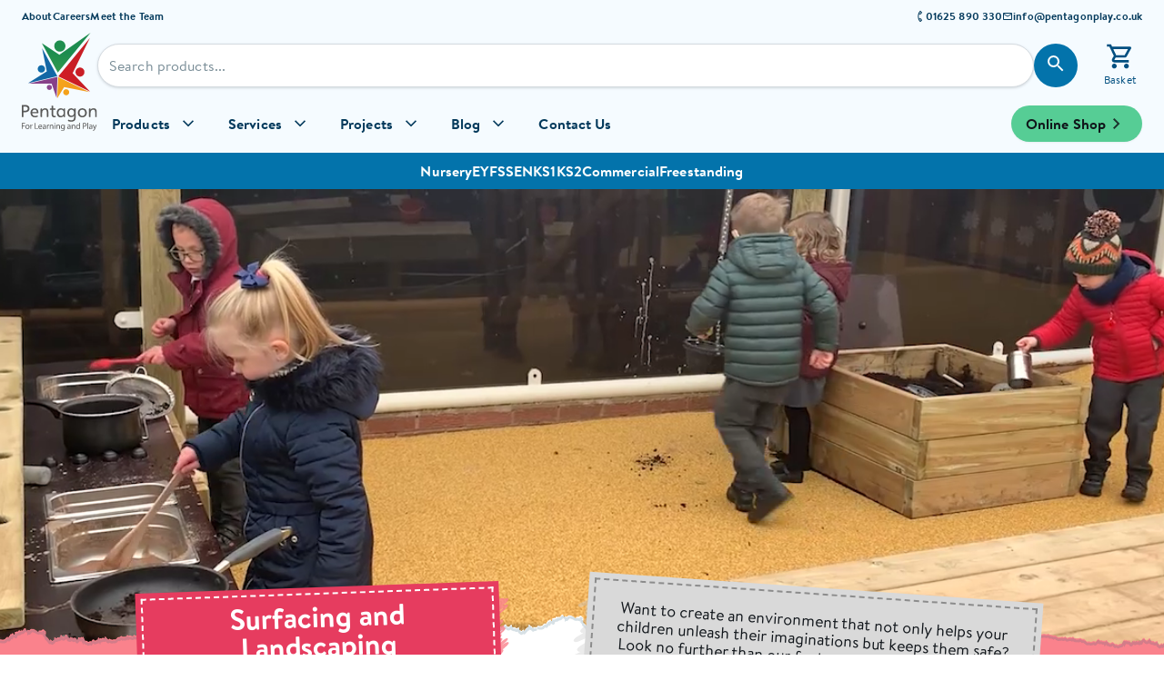

--- FILE ---
content_type: text/html; charset=utf-8
request_url: https://www.pentagonplay.co.uk/products/surfacing-and-landscaping?showProducts=True&page=2
body_size: 34029
content:
<!DOCTYPE html>
<html lang="en-GB">
<head>
    <meta charset="UTF-8">
    <meta name="viewport" content="width=device-width, initial-scale=1.0">

        <meta name="robots" content="index, follow" />

    <link rel="preload"
          href="/PentagonTheme/fonts/brandon-text/Brandon-Text-Web-Bold.woff2"
          as="font"
          type="font/woff2"
          crossorigin />
    <link rel="preload"
          href="/PentagonTheme/fonts/brandon-text/Brandon-Text-Web-Bold-Italic.woff2"
          as="font"
          type="font/woff2"
          crossorigin />
    <link rel="preload"
          href="/PentagonTheme/fonts/brandon-text/Brandon-Text-Web-Medium.woff2"
          as="font"
          type="font/woff2"
          crossorigin />
    <link rel="preload"
          href="/PentagonTheme/fonts/brandon-text/Brandon-Text-Web-Medium-Italic.woff2"
          as="font"
          type="font/woff2"
          crossorigin />
    <link rel="preload"
          href="/PentagonTheme/fonts/brandon-text/Brandon-Text-Web-Regular.woff2"
          as="font"
          type="font/woff2"
          crossorigin />
    <link rel="preload"
          href="/PentagonTheme/fonts/brandon-text/Brandon-Text-Web-Regular-Italic.woff2"
          as="font"
          type="font/woff2"
          crossorigin />
    <link rel="preload"
          href="/PentagonTheme/fonts/brandon-grotesque/Brandon-Grotesque-Web-Bold.woff2"
          as="font"
          type="font/woff2"
          crossorigin />
    <link rel="preload"
          href="/PentagonTheme/fonts/brandon-grotesque/Brandon-Grotesque-Web-Bold-Italic.woff2"
          as="font"
          type="font/woff2"
          crossorigin />
    <link rel="preload"
          href="/PentagonTheme/fonts/brandon-grotesque/Brandon-Grotesque-Web-Medium.woff2"
          as="font"
          type="font/woff2"
          crossorigin />
    <link rel="preload"
          href="/PentagonTheme/fonts/brandon-grotesque/Brandon-Grotesque-Web-Medium-Italic.woff2"
          as="font"
          type="font/woff2"
          crossorigin />
    <link rel="preload"
          href="/PentagonTheme/fonts/brandon-grotesque/Brandon-Grotesque-Web-Regular.woff2"
          as="font"
          type="font/woff2"
          crossorigin />
    <link rel="preload"
          href="/PentagonTheme/fonts/brandon-grotesque/Brandon-Grotesque-Web-Regular-Italic.woff2"
          as="font"
          type="font/woff2"
          crossorigin />




    <link rel="stylesheet" href="/PentagonTheme/NewTheme/sass/layout-min.css?v=1.53">
        <link rel="stylesheet" href="/PentagonTheme/NewTheme/sass/products-min.css?v=2.52">

    <link rel="stylesheet" href="/PentagonTheme/fonts/fonts-min.css?v1.0" />

    
            <link rel="stylesheet" href="/PentagonTheme/WebsiteShellV2/theme-min.css?v=1.05" />
            <link rel="stylesheet" href="/PentagonTheme/WebsiteShellV2/footer/footer-min.css?v=1.03" />
            <link rel="stylesheet" href="/PentagonTheme/WebsiteShellV2/header/header-min.css?v=1.22" />


    <title>Playground Flooring, Surfacing and Landscaping - Products List Page 3 | Pentagon Play</title>
    <meta name="description" content="Playground flooring & surfacing that not only protects children from falls but also offers visual impact to your playground surface. Products, Page 3">
    <meta name="keywords" content=" Products, Page 3">
    <meta name="author" content="">

    


    <link rel="canonical" href="https://www.pentagonplay.co.uk/products/surfacing-and-landscaping?showProducts=True" />
    <link rel="next" href="https://www.pentagonplay.co.uk/products/surfacing-and-landscaping?showProducts=True&page=3" />
    <link rel="prev" href="https://www.pentagonplay.co.uk/products/surfacing-and-landscaping?showProducts=True&page=1" />

    <!-- Open Graph Data -->
    <meta property="og:title" content="Playground Flooring, Safety Surfacing and Landscaping For Schools" />
    <meta property="og:locale" content="en_GB" />
    <meta property="og:type" content="website" />
    <meta property="og:image" content="https://content.pentagonplay.co.uk/product-category-og/18/Surfacing & Landscaping - Website Collage.jpg" />
    <meta property="og:url" content="https://www.pentagonplay.co.uk/products/surfacing-and-landscaping?showProducts=True" />
    <meta property="og:description" content="Playground flooring, safety surfacing and landscaping that not only protects children from slips and falls but also provides a visually striking playground surface." />
    <meta property="og:site_name" content="Pentagon Play" />

    <!-- Twitter Card Data -->
    <meta name="twitter:card" content="summary_large_image" />
    <meta name="twitter:title" content="Playground Flooring, Safety Surfacing and Landscaping For Schools" />
    <meta name="twitter:description" content="Playground flooring, safety surfacing and landscaping that not only protects children from slips and falls but also provides a visually striking playground surface." />
    <meta name="twitter:image" content="https://content.pentagonplay.co.uk/product-category-og/18/Surfacing & Landscaping - Website Collage.jpg" />
    <meta name="twitter:site" content="@PentagonPlayUK" />
    <meta name="twitter:creator" content="@PentagonPlayUK" />

    <!-- Termly Cookie Bar -->
    <script type="text/javascript"
            src="https://app.termly.io/resource-blocker/37b08b66-d0c0-44bd-bd3c-846916095b13?autoBlock=off"></script>


        <script defer src="https://ajax.googleapis.com/ajax/libs/jquery/3.5.1/jquery.min.js"></script>
    <script type="text/plain" data-categories="analytics">
        setTimeout(function () {
            (function (h, o, t, j, a, r) {
                h.hj = h.hj || function () { (h.hj.q = h.hj.q || []).push(arguments) };
                h._hjSettings = { hjid: 136631, hjsv: 5 };
                a = o.getElementsByTagName("head")[0];
                r = o.createElement("script"); r.async = 1;
                r.src = t + h._hjSettings.hjid + j + h._hjSettings.hjsv;
                a.appendChild(r);
            })(window, document, "//static.hotjar.com/c/hotjar-", ".js?sv=");
        }, 5000);
    </script>
    <!-- Facebook Pixel Code -->
    <script type="text/plain" data-categories="advertising">
        !function (f, b, e, v, n, t, s) {
            if (f.fbq) return; n = f.fbq = function () {
                n.callMethod ?
                    n.callMethod.apply(n, arguments) : n.queue.push(arguments)
            }; if (!f._fbq) f._fbq = n;
            n.push = n; n.loaded = !0; n.version = '2.0'; n.queue = []; t = b.createElement(e); t.async = !0;
            t.src = v; s = b.getElementsByTagName(e)[0]; s.parentNode.insertBefore(t, s)
        }(window,
            document, 'script', 'https://connect.facebook.net/en_US/fbevents.js');
        fbq('init', '1709861835721406'); // Insert your pixel ID here.
        fbq('track', 'PageView');
    </script>
    <noscript>
        <img height="1" width="1" style="display:none"
             src="https://www.facebook.com/tr?id=1709861835721406&ev=PageView&noscript=1" />
    </noscript>
    <!-- End Facebook Pixel Code -->
    <script defer src="/PentagonTheme/NewTheme/scripts/shared.min.js?v=1.3"></script>

    <script defer src="/PentagonTheme/NewTheme/scripts/marketing.min.js?v=1.2"></script>

    
    <script defer src="/PentagonTheme/WebsiteShellV2/shellv2-analytics-min.js?v=1.0"></script>

    <meta name="facebook-domain-verification" content="f9t43sn2uny9oag88yvvjbyi3nk529" />
    <script defer src="/PentagonTheme/LazyLoading/lazyloading.min.js"></script>

    
    <meta name="msvalidate.01" content="7121BE235B12CC22977C9AF2D9FF93D5" />

    <!-- PAGE LEVEL STYLES -->
    <!-- END PAGE LEVEL STYLES -->
    <!-- PAGE LEVEL HEAD SCRIPTS -->
    <!-- END PAGE LEVEL HEAD SCRIPTS -->

    <style>
        .fr-overlay {
            z-index: 999998;
        }

        .fr-window {
            z-index: 999999;
        }
    </style>

    <!-- Google Tag Manager -->

    <script>
        const contentGroup = "product_brochure_category";

        window.dataLayer = window.dataLayer || [];
        window.dataLayer.push({ 'content_group': contentGroup });
    </script>

    <script>
        (function (w, d, s, l, i) {
            w[l] = w[l] || []; w[l].push({
                'gtm.start':
                    new Date().getTime(), event: 'gtm.js'
            }); var f = d.getElementsByTagName(s)[0],
                j = d.createElement(s), dl = l != 'dataLayer' ? '&l=' + l : ''; j.async = true; j.src =
                    'https://www.googletagmanager.com/gtm.js?id=' + i + dl; f.parentNode.insertBefore(j, f);
        })(window, document, 'script', 'dataLayer', 'GTM-WSWWTPF');</script>
    <!-- End Google Tag Manager -->
</head>
<body id="top">

    <!-- Google Tag Manager (noscript) -->
    <noscript>
        <iframe src="https://www.googletagmanager.com/ns.html?id=GTM-WSWWTPF"
                height="0" width="0" style="display:none;visibility:hidden"></iframe>
    </noscript>
    <!-- End Google Tag Manager (noscript) -->
    <!-- MAIN PAGE CONTENT -->
<header class='headerv2__container'>
        <div class='headerv2__top-container'>
        <a href="#maincontent"
           class="skip-to-content"
           tabIndex={2}>
            Skip to content
        </a>
        <nav class='headerv2__top-nav-container'>
            <div class='headerv2__top-nav-links typography-sm'>
                        <a href="/about-us">About</a>
                        <a href="/pentagon-careers">Careers</a>
                        <a href="/meet-the-team">Meet the Team</a>
            </div>
            <div class='headerv2__top-nav-contact'>
                <div class='headerv2__top-nav-contact-item typography-sm'>
                    <img src="/PentagonTheme/WebsiteShellV2/header/assets/header-phone.svg" alt="" width="12" height="12" style="transform: rotate(45deg)" />
                    <a href='tel:01625 890 330'>01625 890 330</a>
                </div>
                <div class='headerv2__top-nav-contact-item typography-sm'>
                    <img src="/PentagonTheme/WebsiteShellV2/header/assets/header-email.svg" alt="" width="12" height="12" />
                    <a href="/cdn-cgi/l/email-protection#41282f272e0131242f3520262e2f312d20386f222e6f342a"><span class="__cf_email__" data-cfemail="89e0e7efe6c9f9ece7fde8eee6e7f9e5e8f0a7eae6a7fce2">[email&#160;protected]</span></a>
                </div>
            </div>
        </nav>
    </div>

    <div class="headerv2__sticky-container">
        <div class="headerv2__inner-container">
            <div class="headerv2__logo-nav-wrapper">
                <a href="/" aria-label='Pentagon Play logo' class='headerv2__logo-wrapper--desktop'>
                    <img src="/PentagonTheme/WebsiteShellV2/header/assets/pentagon-play-logo-desktop-nav.svg" alt="Pentagon Play logo" width="83" height="108" class="headerv2__logo--desktop" />
                </a>
                <div style="width: 100%">
                    <div class='headerv2__search-container'>
    <div class='headerv2__search-inner-container'>
        <div class='headerv2__search-inner-container-left'>
            <div class='headerv2__logo-wrapper--mobile'>
                <a href="/" aria-label="Pentagon Play logo" style="display: block">
                    <img class="headerv2__logo--mobile" src="/PentagonTheme/WebsiteShellV2/header/assets/pentagon-play-logo-mobile-nav.svg" alt="" width="48" height="106" />
                </a>
            </div>
            <form role="search" method="get" class="headerv2__search-bar-wrapper"
                  action="/Product/IndexList">
                <input class='headerv2__search-input typography-base' aria-label='Search input' id="s" name="s"
                       type='search' placeholder='Search products...' />
                <div class='headerv2__search-button-wrapper'>
                    <button type="submit" id='headerv2-main-search-button' class='headerv2__search-button'
                            aria-label='Search button'>
                        <svg stroke="currentColor" fill="currentColor" stroke-width="0" viewBox="0 0 24 24" class="headerv2__search-button-icon" height="22" width="22" xmlns="http://www.w3.org/2000/svg">
                            <path fill="none" d="M0 0h24v24H0z"></path>
                            <path d="M15.5 14h-.79l-.28-.27A6.471 6.471 0 0 0 16 9.5 6.5 6.5 0 1 0 9.5 16c1.61 0 3.09-.59 4.23-1.57l.27.28v.79l5 4.99L20.49 19l-4.99-5zm-6 0C7.01 14 5 11.99 5 9.5S7.01 5 9.5 5 14 7.01 14 9.5 11.99 14 9.5 14z"></path>
                        </svg>
                        <p class='headerv2__search-button-text'>Search</p>
                    </button>
                </div>
            </form>
        </div>
            <div class='headerv2__search-inner-container-basket'>
        <button id="basket-dropdown-button" class='headerv2__basket-button' aria-label='Link to view shopping basket'>
            <svg class="headerv2__basket-button-icon" stroke="currentColor" fill="currentColor" stroke-width="0"
                viewBox="0 0 24 24" height="1em" width="1em" xmlns="http://www.w3.org/2000/svg">
                <path fill="none" d="M0 0h24v24H0V0z"></path>
                <path
                    d="M15.55 13c.75 0 1.41-.41 1.75-1.03l3.58-6.49A.996.996 0 0 0 20.01 4H5.21l-.94-2H1v2h2l3.6 7.59-1.35 2.44C4.52 15.37 5.48 17 7 17h12v-2H7l1.1-2h7.45zM6.16 6h12.15l-2.76 5H8.53L6.16 6zM7 18c-1.1 0-1.99.9-1.99 2S5.9 22 7 22s2-.9 2-2-.9-2-2-2zm10 0c-1.1 0-1.99.9-1.99 2s.89 2 1.99 2 2-.9 2-2-.9-2-2-2z">
                </path>
            </svg>
            <p class='headerv2__basket-button-text'>Basket</p>
            <span id='basket-active-indicator' class="headerv2__basket-button-indicator" style="display: none;"></span>
        </button>
        <div id="header-basket-dropdown" class="header-basket-dropdown__container">
            <div class="header-basket-dropdown__top-actions">
                <a class="header-basket-dropdown__continue-shopping-btn" href="/products/shop-online">Continue Shopping</a>
                <button id="header-basket-dropdown-close-button" class="header-basket-dropdown__close-btn">
                    <svg xmlns="http://www.w3.org/2000/svg" viewBox="0 0 24 24" height="32px" width="32px"
                        fill="currentColor">
                        <path
                            d="M19 6.41L17.59 5 12 10.59 6.41 5 5 6.41 10.59 12 5 17.59 6.41 19 12 13.41 17.59 19 19 17.59 13.41 12z">
                        </path>
                    </svg>
                </button>
            </div>
            <h3 class="header-basket-dropdown__heading">Your Basket <span id="header-basket-dropdown-item-qty"></span></h3>
            <div id="header-basket-dropdown-item-list" class="header-basket-dropdown__item-list">
                <!-- Basket items will be populated here -->
            </div>
            <div class="header-basket-dropdown__empty-message" id="header-basket-dropdown-empty" style="display: none;">
                <p>Your basket is empty</p>
                <a href="/products/shop-online">Start Shopping</a>
            </div>
            <div class="header-basket-dropdown__subtotal">Subtotal:<span id="header-basket-dropdown-subtotal"></span></div>
            <a class="header-basket-dropdown__view-basket-btn" href="/basket">View Basket</a>
        </div>
    </div>
    <script data-cfasync="false" src="/cdn-cgi/scripts/5c5dd728/cloudflare-static/email-decode.min.js"></script><script src="/PentagonTheme/WebsiteShellV2/header/basket-service-min.js?v=1.1"></script>
    <script src="/PentagonTheme/WebsiteShellV2/header/basket-dropdown-min.js?v=1.0"></script>

        <div class='headerv2__search-inner-container-menu'>
            <button class="headerv2__menu-button" aria-lable="Menu button">
                <svg class="headerv2__menu-button-icon" xmlns="http://www.w3.org/2000/svg" viewBox="0 -960 960 960"
                     height="32px" width="32px" fill="currentColor">
                    <path fill="currentColor"
                          d="M120-240v-80h720v80H120Zm0-200v-80h720v80H120Zm0-200v-80h720v80H120Z" />
                </svg>
                <p class='headerv2__menu-button-text'>Menu</p>
            </button>
        </div>
    </div>
    <div class='headerv2__searching-container'>
        <button class='headerv2__searching-back-button'>Go back</button>
        <form role="search" method="get" class="headerv2__search-bar-wrapper"
            action="/Product/IndexList">
            <input class='headerv2__search-input typography-base' aria-label='Search input' id="s" type='search'
                name="s" placeholder='Search products...' />
            <div class='headerv2__search-button-wrapper'>
                <button type="submit" id='headerv2-mobile-search-button' class='headerv2__search-button'
                    aria-label='Search button'>
                    <svg class="headerv2__search-button-icon" stroke="currentColor" fill="currentColor" stroke-width="0"
                        viewBox="0 0 24 24" height="32px" width="32px" xmlns="http://www.w3.org/2000/svg">
                        <path fill="none" d="M0 0h24v24H0z"></path>
                        <path
                            d="M15.5 14h-.79l-.28-.27A6.471 6.471 0 0 0 16 9.5 6.5 6.5 0 1 0 9.5 16c1.61 0 3.09-.59 4.23-1.57l.27.28v.79l5 4.99L20.49 19l-4.99-5zm-6 0C7.01 14 5 11.99 5 9.5S7.01 5 9.5 5 14 7.01 14 9.5 11.99 14 9.5 14z">
                        </path>
                    </svg>
                </button>
            </div>
        </form>
    </div>
</div>
                        <div class="headerv2__main-nav-container">
        <div class="headerv2__content-container headerv2__main-nav-container-inner">
            <nav class="headerv2__main-nav-items" aria-label="Main Navigation">
                <ul>
                            <li class="headerv2__main-nav-item headerv2__main-nav-item--mega-menu">
                                <div class="headerv2__main-nav-trigger" aria-haspopup="true" aria-expanded="false"
                                     aria-controls="mega-menu-products" tabindex="0">
                                    Products
                                    <svg xmlns="http://www.w3.org/2000/svg" width="48" height="48" viewBox="0 -960 960 960">
                                        <path d="M480-344 240-584l43-43 197 197 197-197 43 43z" fill="currentColor"></path>
                                    </svg>
                                </div>
                            </li>
                            <li class="headerv2__main-nav-item headerv2__main-nav-item--mega-menu">
                                <div class="headerv2__main-nav-trigger" aria-haspopup="true" aria-expanded="false"
                                     aria-controls="mega-menu-services" tabindex="0">
                                    Services
                                    <svg xmlns="http://www.w3.org/2000/svg" width="48" height="48" viewBox="0 -960 960 960">
                                        <path d="M480-344 240-584l43-43 197 197 197-197 43 43z" fill="currentColor"></path>
                                    </svg>
                                </div>
                            </li>
                            <li class="headerv2__main-nav-item headerv2__main-nav-item--mega-menu">
                                <div class="headerv2__main-nav-trigger" aria-haspopup="true" aria-expanded="false"
                                     aria-controls="mega-menu-projects" tabindex="0">
                                    Projects
                                    <svg xmlns="http://www.w3.org/2000/svg" width="48" height="48" viewBox="0 -960 960 960">
                                        <path d="M480-344 240-584l43-43 197 197 197-197 43 43z" fill="currentColor"></path>
                                    </svg>
                                </div>
                            </li>
                            <li class="headerv2__main-nav-item headerv2__main-nav-item--mega-menu">
                                <div class="headerv2__main-nav-trigger" aria-haspopup="true" aria-expanded="false"
                                     aria-controls="mega-menu-blog" tabindex="0">
                                    Blog
                                    <svg xmlns="http://www.w3.org/2000/svg" width="48" height="48" viewBox="0 -960 960 960">
                                        <path d="M480-344 240-584l43-43 197 197 197-197 43 43z" fill="currentColor"></path>
                                    </svg>
                                </div>
                            </li>
                            <li class="headerv2__main-nav-item">
                                <a href="/contact-us">Contact Us</a>
                            </li>
                </ul>

                <a href="/products/shop-online" class="headerv2__main-nav-cta typography-base">
                    Online Shop
                    <svg width="24" height="24" viewBox="0 0 24 24" fill="none" xmlns="http://www.w3.org/2000/svg">
                        <mask id="mask0_11828_3517" maskUnits="userSpaceOnUse" x="0" y="0" width="24" height="24">
                            <rect width="24" height="24" fill="#D9D9D9" />
                        </mask>
                        <g mask="url(#mask0_11828_3517)">
                            <path d="M12.6 12L8 7.4L9.4 6L15.4 12L9.4 18L8 16.6L12.6 12Z" fill="currentColor" />
                        </g>
                    </svg>
                </a>
            </nav>

            <div id="mega-menu-container" class="headerv2__mega-menu-container">
                    <div id="mega-menu-products" class="headerv2__mega-menu-content">


<div id="products-menu-ffb2874565034772b7f37cba53c92f42" class="headerv2__products-menu-container">
    <div class="headerv2__products-menu-suitabilities-bar">
        <ul>
                <li><a class="headerv2__products-menu-suitability-btn" href="/products/suitability/nursery-playground-equipment"
                        data-product-suitability="Nursery">Nursery</a></li>
                <li><a class="headerv2__products-menu-suitability-btn" href="/products/suitability/eyfs"
                        data-product-suitability="EYFS">EYFS</a></li>
                <li><a class="headerv2__products-menu-suitability-btn" href="/products/suitability/special-needs-playground-equipment"
                        data-product-suitability="SEN">SEN</a></li>
                <li><a class="headerv2__products-menu-suitability-btn" href="/products/suitability/key-stage-1"
                        data-product-suitability="KS1">KS1</a></li>
                <li><a class="headerv2__products-menu-suitability-btn" href="/products/suitability/key-stage-2"
                        data-product-suitability="KS2">KS2</a></li>
                <li><a class="headerv2__products-menu-suitability-btn" href="/products/suitability/parks"
                        data-product-suitability="Commercial">Commercial</a></li>
        </ul>
        <a class="headerv2__products-menu-all-products-btn" href="/products">View All Products</a>
    </div>

    <nav class="headerv2__products-menu-main-content">
        <div>
            <ul class="headerv2__products-menu-col-categories">
                    <li>
                        <a href="/products/outdoor-classrooms" class="headerv2__category-trigger" data-target="subcat-for-17"
                           data-product-category="Outdoor Classrooms">
                            <span class="typography-base">Outdoor Classrooms</span>
                            <svg xmlns="http://www.w3.org/2000/svg" width="48" height="48" viewBox="0 -960 960 960">
                                <path d="M530-481 332-679l43-43 241 241-241 241-43-43z" fill="currentColor"></path>
                            </svg>
                        </a>
                    </li>
                    <li>
                        <a href="/products/active-play" class="headerv2__category-trigger" data-target="subcat-for-13"
                           data-product-category="Active Play">
                            <span class="typography-base">Active Play</span>
                            <svg xmlns="http://www.w3.org/2000/svg" width="48" height="48" viewBox="0 -960 960 960">
                                <path d="M530-481 332-679l43-43 241 241-241 241-43-43z" fill="currentColor"></path>
                            </svg>
                        </a>
                    </li>
                    <li>
                        <a href="/products/imaginative-and-creative" class="headerv2__category-trigger" data-target="subcat-for-15"
                           data-product-category="Imaginative and Creative">
                            <span class="typography-base">Imaginative and Creative</span>
                            <svg xmlns="http://www.w3.org/2000/svg" width="48" height="48" viewBox="0 -960 960 960">
                                <path d="M530-481 332-679l43-43 241 241-241 241-43-43z" fill="currentColor"></path>
                            </svg>
                        </a>
                    </li>
                    <li>
                        <a href="/products/surfacing-and-landscaping" class="headerv2__category-trigger" data-target="subcat-for-18"
                           data-product-category="Playground Surfacing &amp; Landscaping">
                            <span class="typography-base">Playground Surfacing &amp; Landscaping</span>
                            <svg xmlns="http://www.w3.org/2000/svg" width="48" height="48" viewBox="0 -960 960 960">
                                <path d="M530-481 332-679l43-43 241 241-241 241-43-43z" fill="currentColor"></path>
                            </svg>
                        </a>
                    </li>
                    <li>
                        <a href="/products/sport" class="headerv2__category-trigger" data-target="subcat-for-19"
                           data-product-category="MUGAs, Sport Surfaces &amp; Outdoor Gym Equipment">
                            <span class="typography-base">MUGAs, Sport Surfaces &amp; Outdoor Gym Equipment</span>
                            <svg xmlns="http://www.w3.org/2000/svg" width="48" height="48" viewBox="0 -960 960 960">
                                <path d="M530-481 332-679l43-43 241 241-241 241-43-43z" fill="currentColor"></path>
                            </svg>
                        </a>
                    </li>
                    <li>
                        <a href="/products/furniture-fencing-and-storage" class="headerv2__category-trigger" data-target="subcat-for-14"
                           data-product-category="Playground Furniture, Fencing and Storage">
                            <span class="typography-base">Playground Furniture, Fencing and Storage</span>
                            <svg xmlns="http://www.w3.org/2000/svg" width="48" height="48" viewBox="0 -960 960 960">
                                <path d="M530-481 332-679l43-43 241 241-241 241-43-43z" fill="currentColor"></path>
                            </svg>
                        </a>
                    </li>
                    <li>
                        <a href="/products/early-years-furniture" class="headerv2__category-trigger" data-target="subcat-for-29"
                           data-product-category="Early Years Furniture">
                            <span class="typography-base">Early Years Furniture</span>
                            <svg xmlns="http://www.w3.org/2000/svg" width="48" height="48" viewBox="0 -960 960 960">
                                <path d="M530-481 332-679l43-43 241 241-241 241-43-43z" fill="currentColor"></path>
                            </svg>
                        </a>
                    </li>
                    <li>
                        <a href="/products/sensory-play-equipment" class="headerv2__category-trigger" data-target="subcat-for-32"
                           data-product-category="Sensory Play Equipment">
                            <span class="typography-base">Sensory Play Equipment</span>
                            <svg xmlns="http://www.w3.org/2000/svg" width="48" height="48" viewBox="0 -960 960 960">
                                <path d="M530-481 332-679l43-43 241 241-241 241-43-43z" fill="currentColor"></path>
                            </svg>
                        </a>
                    </li>
            </ul>
        </div>

        <div>
                <div id="subcat-for-17" class="headerv2__subcategory-panel">
                    <ul class="headerv2__products-menu-sub-links">
                            <li><a href="/products/outdoor-classrooms/gazebos"
                                    class="typography-base headerv2__subcategory-panel-subcategory"
                                    data-product-subcategory="Outdoor Gazebos For Schools">Outdoor Gazebos For Schools</a></li>
                            <li><a href="/products/outdoor-classrooms/timber-canopies"
                                    class="typography-base headerv2__subcategory-panel-subcategory"
                                    data-product-subcategory="Canopies and Outdoor Shelters">Canopies and Outdoor Shelters</a></li>
                            <li><a href="/products/outdoor-classrooms/playground-lodges"
                                    class="typography-base headerv2__subcategory-panel-subcategory"
                                    data-product-subcategory="School Cabins and Lodges">School Cabins and Lodges</a></li>
                            <li><a href="/products/outdoor-classrooms/gable-end-outdoor-classrooms"
                                    class="typography-base headerv2__subcategory-panel-subcategory"
                                    data-product-subcategory="Gable-End Outdoor Classrooms">Gable-End Outdoor Classrooms</a></li>
                    </ul>
                </div>
                <div id="subcat-for-13" class="headerv2__subcategory-panel">
                    <ul class="headerv2__products-menu-sub-links">
                            <li><a href="/products/active-play/freestanding-active-play"
                                    class="typography-base headerv2__subcategory-panel-subcategory"
                                    data-product-subcategory="Freestanding Active Play">Freestanding Active Play</a></li>
                            <li><a href="/products/active-play/trim-trail-playground-equipment"
                                    class="typography-base headerv2__subcategory-panel-subcategory"
                                    data-product-subcategory="Trim Trails">Trim Trails</a></li>
                            <li><a href="/products/active-play/playframes"
                                    class="typography-base headerv2__subcategory-panel-subcategory"
                                    data-product-subcategory="Playframes">Playframes</a></li>
                            <li><a href="/products/active-play/towers"
                                    class="typography-base headerv2__subcategory-panel-subcategory"
                                    data-product-subcategory="Play Towers">Play Towers</a></li>
                            <li><a href="/products/active-play/kinetic-playground-equipment"
                                    class="typography-base headerv2__subcategory-panel-subcategory"
                                    data-product-subcategory="Kinetic Playground Equipment">Kinetic Playground Equipment</a></li>
                            <li><a href="/products/active-play/treehouses-for-schools-and-playgrounds"
                                    class="typography-base headerv2__subcategory-panel-subcategory"
                                    data-product-subcategory="Bespoke Treehouses">Bespoke Treehouses</a></li>
                            <li><a href="/products/active-play/outdoor-play-castles-for-schools"
                                    class="typography-base headerv2__subcategory-panel-subcategory"
                                    data-product-subcategory="Playground Castles">Playground Castles</a></li>
                    </ul>
                </div>
                <div id="subcat-for-15" class="headerv2__subcategory-panel">
                    <ul class="headerv2__products-menu-sub-links">
                            <li><a href="/products/imaginative-and-creative/construction-play"
                                    class="typography-base headerv2__subcategory-panel-subcategory"
                                    data-product-subcategory="Construction Play">Construction Play</a></li>
                            <li><a href="/products/imaginative-and-creative/musical-play"
                                    class="typography-base headerv2__subcategory-panel-subcategory"
                                    data-product-subcategory="Outdoor Musical Instruments">Outdoor Musical Instruments</a></li>
                            <li><a href="/products/imaginative-and-creative/activity-play-panels"
                                    class="typography-base headerv2__subcategory-panel-subcategory"
                                    data-product-subcategory="Activity Play Panels">Activity Play Panels</a></li>
                            <li><a href="/products/imaginative-and-creative/den-making-and-playhouses"
                                    class="typography-base headerv2__subcategory-panel-subcategory"
                                    data-product-subcategory="Den Making and Playhouses">Den Making and Playhouses</a></li>
                            <li><a href="/products/imaginative-and-creative/performance-stages"
                                    class="typography-base headerv2__subcategory-panel-subcategory"
                                    data-product-subcategory="Outdoor Performance Stages">Outdoor Performance Stages</a></li>
                            <li><a href="/products/imaginative-and-creative/mud-sand-and-water-play"
                                    class="typography-base headerv2__subcategory-panel-subcategory"
                                    data-product-subcategory="Mud, Sand, and Water Play">Mud, Sand, and Water Play</a></li>
                            <li><a href="/products/imaginative-and-creative/nature-and-planting"
                                    class="typography-base headerv2__subcategory-panel-subcategory"
                                    data-product-subcategory="Natural Playground Equipment">Natural Playground Equipment</a></li>
                            <li><a href="/products/imaginative-and-creative/themed-play"
                                    class="typography-base headerv2__subcategory-panel-subcategory"
                                    data-product-subcategory="Themed Playground Equipment">Themed Playground Equipment</a></li>
                            <li><a href="/products/imaginative-and-creative/essentials-range"
                                    class="typography-base headerv2__subcategory-panel-subcategory"
                                    data-product-subcategory="Essentials Range">Essentials Range</a></li>
                    </ul>
                </div>
                <div id="subcat-for-18" class="headerv2__subcategory-panel">
                    <ul class="headerv2__products-menu-sub-links">
                            <li><a href="/products/surfacing-and-landscaping/landscaping"
                                    class="typography-base headerv2__subcategory-panel-subcategory"
                                    data-product-subcategory="Playground Landscaping">Playground Landscaping</a></li>
                            <li><a href="/products/surfacing-and-landscaping/saferturf"
                                    class="typography-base headerv2__subcategory-panel-subcategory"
                                    data-product-subcategory="Funturf">Funturf</a></li>
                            <li><a href="/products/surfacing-and-landscaping/playturf"
                                    class="typography-base headerv2__subcategory-panel-subcategory"
                                    data-product-subcategory="Artificial Grass For Schools">Artificial Grass For Schools</a></li>
                            <li><a href="/products/surfacing-and-landscaping/wetpour"
                                    class="typography-base headerv2__subcategory-panel-subcategory"
                                    data-product-subcategory="Wet Pour Safety Surfacing">Wet Pour Safety Surfacing</a></li>
                            <li><a href="/products/surfacing-and-landscaping/playbond"
                                    class="typography-base headerv2__subcategory-panel-subcategory"
                                    data-product-subcategory="Playbond">Playbond</a></li>
                            <li><a href="/products/surfacing-and-landscaping/playground-markings"
                                    class="typography-base headerv2__subcategory-panel-subcategory"
                                    data-product-subcategory="Playground Markings For Schools">Playground Markings For Schools</a></li>
                            <li><a href="/products/surfacing-and-landscaping/tarmac"
                                    class="typography-base headerv2__subcategory-panel-subcategory"
                                    data-product-subcategory="Playground Tarmac Surfacing">Playground Tarmac Surfacing</a></li>
                            <li><a href="/products/surfacing-and-landscaping/safermats"
                                    class="typography-base headerv2__subcategory-panel-subcategory"
                                    data-product-subcategory="Safermats">Safermats</a></li>
                    </ul>
                </div>
                <div id="subcat-for-19" class="headerv2__subcategory-panel">
                    <ul class="headerv2__products-menu-sub-links">
                            <li><a href="/products/sport/outdoor-gym-equipment"
                                    class="typography-base headerv2__subcategory-panel-subcategory"
                                    data-product-subcategory="Outdoor Gym Equipment">Outdoor Gym Equipment</a></li>
                            <li><a href="/products/sport/goal-ends-and-ball-shoots"
                                    class="typography-base headerv2__subcategory-panel-subcategory"
                                    data-product-subcategory="Goal Ends and Ball Chutes">Goal Ends and Ball Chutes</a></li>
                            <li><a href="/products/sport/mugas"
                                    class="typography-base headerv2__subcategory-panel-subcategory"
                                    data-product-subcategory="MUGAs - Multi Use Games Areas">MUGAs - Multi Use Games Areas</a></li>
                            <li><a href="/products/sport/the-daily-mile-track"
                                    class="typography-base headerv2__subcategory-panel-subcategory"
                                    data-product-subcategory="Daily Mile Tracks">Daily Mile Tracks</a></li>
                    </ul>
                </div>
                <div id="subcat-for-14" class="headerv2__subcategory-panel">
                    <ul class="headerv2__products-menu-sub-links">
                            <li><a href="/products/furniture-fencing-and-storage/seating"
                                    class="typography-base headerv2__subcategory-panel-subcategory"
                                    data-product-subcategory="Playground Seating">Playground Seating</a></li>
                            <li><a href="/products/furniture-fencing-and-storage/playground-fencing"
                                    class="typography-base headerv2__subcategory-panel-subcategory"
                                    data-product-subcategory="Playground Fencing">Playground Fencing</a></li>
                            <li><a href="/products/furniture-fencing-and-storage/playground-storage"
                                    class="typography-base headerv2__subcategory-panel-subcategory"
                                    data-product-subcategory="Playground Storage">Playground Storage</a></li>
                            <li><a href="/products/furniture-fencing-and-storage/security-fencing"
                                    class="typography-base headerv2__subcategory-panel-subcategory"
                                    data-product-subcategory="Security Fencing">Security Fencing</a></li>
                    </ul>
                </div>
                <div id="subcat-for-29" class="headerv2__subcategory-panel">
                    <ul class="headerv2__products-menu-sub-links">
                            <li><a href="/products/early-years-furniture/book-storage"
                                    class="typography-base headerv2__subcategory-panel-subcategory"
                                    data-product-subcategory="Book Storage">Book Storage</a></li>
                            <li><a href="/products/early-years-furniture/tables-and-chairs"
                                    class="typography-base headerv2__subcategory-panel-subcategory"
                                    data-product-subcategory="Tables and Chairs">Tables and Chairs</a></li>
                            <li><a href="/products/early-years-furniture/zones"
                                    class="typography-base headerv2__subcategory-panel-subcategory"
                                    data-product-subcategory="Zones">Zones</a></li>
                            <li><a href="/products/early-years-furniture/role-play-and-learning"
                                    class="typography-base headerv2__subcategory-panel-subcategory"
                                    data-product-subcategory="Role Play">Role Play</a></li>
                            <li><a href="/products/early-years-furniture/indoor-messy-play"
                                    class="typography-base headerv2__subcategory-panel-subcategory"
                                    data-product-subcategory="Indoor Messy Play">Indoor Messy Play</a></li>
                            <li><a href="/products/early-years-furniture/classroom-storage"
                                    class="typography-base headerv2__subcategory-panel-subcategory"
                                    data-product-subcategory="Storage">Storage</a></li>
                            <li><a href="/products/early-years-furniture/dens"
                                    class="typography-base headerv2__subcategory-panel-subcategory"
                                    data-product-subcategory="Dens">Dens</a></li>
                            <li><a href="/products/early-years-furniture/changing-and-sleeping"
                                    class="typography-base headerv2__subcategory-panel-subcategory"
                                    data-product-subcategory="Changing and Sleeping">Changing and Sleeping</a></li>
                            <li><a href="/products/early-years-furniture/arts-and-crafts"
                                    class="typography-base headerv2__subcategory-panel-subcategory"
                                    data-product-subcategory="Arts and Crafts">Arts and Crafts</a></li>
                            <li><a href="/products/early-years-furniture/indoor-resources"
                                    class="typography-base headerv2__subcategory-panel-subcategory"
                                    data-product-subcategory="Indoor Resources">Indoor Resources</a></li>
                            <li><a href="/products/early-years-furniture/school-dining-tables"
                                    class="typography-base headerv2__subcategory-panel-subcategory"
                                    data-product-subcategory="School Dining Tables">School Dining Tables</a></li>
                    </ul>
                </div>
                <div id="subcat-for-32" class="headerv2__subcategory-panel">
                    <ul class="headerv2__products-menu-sub-links">
                            <li><a href="/products/sensory-play-equipment/indoor-sensory-play-equipment"
                                    class="typography-base headerv2__subcategory-panel-subcategory"
                                    data-product-subcategory="Indoor Sensory Play Equipment">Indoor Sensory Play Equipment</a></li>
                            <li><a href="/products/sensory-play-equipment/outdoor-sensory-play-equipment"
                                    class="typography-base headerv2__subcategory-panel-subcategory"
                                    data-product-subcategory="Outdoor Sensory Play Equipment">Outdoor Sensory Play Equipment</a></li>
                    </ul>
                </div>
        </div>

        <div class="headerv2__products-menu-col-promo">
                <a href="/products/shop-online?bs=millhouse#products-list" class="headerv2__promo-tile" aria-label="Millhouse Products">
                    <img src="/PentagonTheme/WebsiteShellV2/header/assets/product-promo-bottom.jpg" alt="Millhouse Products" loading="lazy" width="443" height="190" />
                    <span class="headerv2__promo-tile-logo headerv2__promo-tile-logo-millhouse"></span>
                </a>
                <a href="/products/shop-online?bs=spaceright-europe#products-list" class="headerv2__promo-tile" aria-label="SpaceRight Products">
                    <img src="/PentagonTheme/WebsiteShellV2/header/assets/product-promo-top.jpg" alt="SpaceRight Products" loading="lazy" width="443" height="190" />
                    <span class="headerv2__promo-tile-logo headerv2__promo-tile-logo-spaceright"></span>
                </a>
        </div>
    </nav>
    <svg class="headerv2__mega-menu-bg-graphic-right headerv2__mega-menu-bg-graphic-right--products-light" width="134"
        height="178" viewBox="0 0 134 178" fill="none" xmlns="http://www.w3.org/2000/svg">
        <path fill="currentColor"
            d="M134 176.4C134 176.4 94.3 189.51 84.13 127.96C73.95 66.4101 30.83 85.0501 11.04 51.2901C-0.990007 30.7701 0.860001 5.52154e-05 0.860001 5.52154e-05L134 6.10352e-05L134 176.4Z" />
    </svg>
    <svg class="headerv2__mega-menu-bg-graphic-right headerv2__mega-menu-bg-graphic-right--products-dark"
        xmlns="http://www.w3.org/2000/svg" width="191" height="190" fill="none">
        <path fill="currentColor"
            d="M26 9h14l-9 11c4 3 17-1 22-3-16 21-16 15 8 9l-9 10c2 2 11 0 14 0-3 4-7 7-11 9 2 3 15 0 18 0-15 15-15 10 8 10L69 65c1 2 15-1 19-1-3 4-7 8-12 10l1 1 21 1c-24 17-11 10 8 10L93 97c3 3 19 0 24-1l-14 12c3 3 17 1 21 0-11 19-28 15 10 14-17 18-22 13 11 12-4 5-9 8-14 11l2 1h19l-11 10c2 2 6 0 9 1l1-1h-7l11-10-1-1h-20l8-6 3 2 1-1-1-1-2 1v-2l2 1c23-7 14-5-2-11l-2 1v-1h2c23-11 8-6-6-11h-1l-1-1 2 1c21-10 11-5-2-12h-2l-1-1 2 1c3 0 15-5 12-8-5 0-10-1-14-3h-2v-1l2 1 14-8v-2c-6 0-12-2-17-4h-1l-1-1 2 1c27-9-4-13-4-13l-2 1v-1h2c22-10 13-7-3-12l-3 1v-2l3 1c27-10 10-8-6-12h-2l-1-1 3 1c21-9 16-8-3-12h-2l-1-1 3 1c21-9 10-7-3-12l-1 1-1-1h2l13-4-1-2-14-5-1 1-1-1h2c15-6 22-5 0-8l-2 1V0h2l11-6c1-3-15-4-17-6-1 3 12 4 14 5l2-1 1 2-3-1-11 7c-1 3 15 3 16 2l1 1c-6-1-11 2-16 5v1l14 5 2-1 1 2-3-1c-22 7-11 5 3 10l1-1 1 2-2-1c-4 3-8 5-13 6-1 2 15 4 18 5l1-1 1 2-2-1c-22 11-20 6 6 12h1l1 1h-2c-22 10-20 5 2 12l1-1 1 1h-2c-24 10-12 7 6 13l1-1 1 2-2-1-15 6c1 4 13 6 17 7l1-1 1 1h-2c-4 3-9 5-15 7l1 1c4 3 9 4 15 5l1-2 1 2h-2c-4 3-8 5-13 5 0 3 12 6 15 7l2-1v1h-2l-12 5c0 3 14 5 17 5l2-1 1 2-3-1-12 7c0 3 13 5 16 6l2-1 1 1h-3l-13 4c0-1 5-4 2-5l-22 1c25-19 9-12-10-12 6-4 10-8 13-14l-1-1c-6 1-13 2-20 1 27-21 10-10-10-11 23-18 12-11-8-11l13-10-1-1-20-1c20-15 9-11-7-10 19-14 8-9-7-9 18-15 10-11-7-10 16-12 12-10-4-9l9-11c-1-2-16 4-19 5 2-2 14-13 10-14-7 2-14 4-22 4C43 6 46 8 28 8l-1 1h-1Z" />
        <path fill="currentColor"
            d="m131 158-15 2c18-17 9-10-7-10 18-14 4-8-8-8 20-16 7-9-8-9 21-16 4-10-10-8 17-18 17-13-6-12 13-19 11-13-7-10l6-9c-1-3-12 0-16 1 14-18 6-13-9-11 16-17 6-9-8-7 12-15 5-10-8-8 12-15 6-10-8-9 16-17 17-17-6-11 14-13 8-9-5-5l11-8v-1H11c17-14 7-6-6-8 6-6 15-10 0-8l-2 1h8l-8 7c3 2 11 1 15 1l-8 7c3 2 10 1 14 1-14 10-15 11 3 6l-8 7c0 3 15-2 17-2-8 13-21 16 4 13-13 16-6 10 7 8l-7 10c3 3 13-2 17-3l-9 10c1 3 14-2 18-2-10 18-14 12 8 11l-7 9c3 3 12-1 16-2-13 19-10 12 10 12-22 19-10 11 8 11l-11 9c1 2 15-1 19 0l-11 9c3 2 14 0 18 0l-10 8c3 3 13 0 17 0-11 14-16 12 6 9-3 4-15 11-2 9l1-1h-5l9-9h-1Z" />
    </svg>
    <svg class="headerv2__mega-menu-bg-graphic-left headerv2__mega-menu-bg-graphic-left--products-light" width="180"
        height="90" viewBox="0 0 180 90" fill="none" xmlns="http://www.w3.org/2000/svg">
        <path
            d="M128.938 176.433C133.907 159.226 147.321 112.811 118.991 72.2378C116.481 68.644 87.9195 29.1018 41.2972 29.0001C-15.8942 28.885 -62.883 88.2139 -53.9737 111.888C-49.0337 125.014 -29.7931 119.564 -19.2018 136.589C-4.37962 160.409 -32.9938 185.666 -23.5683 216.091C-14.7483 244.548 24.0554 266.919 57.8709 262.026C106.23 255.038 123.474 195.337 128.933 176.441L128.938 176.433Z"
            fill="currentColor" />
    </svg>
    <svg class="headerv2__mega-menu-bg-graphic-left headerv2__mega-menu-bg-graphic-left--products-dark"
        xmlns="http://www.w3.org/2000/svg" width="106" height="100" fill="none">
        <path fill="currentColor"
            d="M1.7 101.8c8-3-3.3-12.5-5.9-4.7-1.1 3.3 2.8 7.5 6 4.7Zm-4.4-2.1c7.7 4.9 1.8-8.6.9-.6 1.4 2 2.2-1.4 1.2-.7-.1 2.8-2.3-1.6.3-1.3 5 3.8-6.2 4.2-1.7-1 6-2.8 2.8 8.6-.7 3.6Zm-.3 0c3.4 5.8 8.4-4.7 1.7-4C6.3 94.2.4 108-3 99.7ZM-.3 95c2.5-.5 4 2.2 3 4.4.6-2-.9-4.3-3-4.4Zm-3.5 4.8c-1.8-4.6 5.1-7.8 7.4-3.4.3 5.4-.5 5-.6 0-12-7.4-1.5 12.2-6.8 3.4ZM12.4 24.1c-7.4-4-12.5 7-7 12 9 8.7 19.8-10.2 7-12Zm.2 5.5c-2.1.2-2.3 2.7.1.7 3.4 3.4-6 3.8-3.6-.6 16.3-5.3-4.3 16.4-.9-.6 2.4-3.3 9.4-1.7 7.5 3 .6-6-9-5.8-7 .1 2 4.2 8.3-.2 4-2.6Zm2.6-1.7c-11.3-7.8-6 14.8-9.3 3.8 5.3-17.4 15.2 5.3 9.3-3.8Zm-8.2 7c-3.5-2.3-2.5-7.5 1.3-9-2.9 2-4 6.4-1.3 9Zm10.2-1.8C14 40.9 1.4 37 3.7 28.6c5.9-7.1 7-6 .7.7-1.2 11.4 16 8.2 12.1-2-1.4-3.7 3 3.7.7 5.8ZM70.8 31.5c8.8-1.9 2.2-13.4-4-8.3-3.4 3.1-.6 9 4 8.3Zm2.2-2.3c-5 3.2 2.2-1.1.2-4.3.7 1.4.9 3-.2 4.3Zm-2.4-6.3c3.5 1.1 3.6 8.6-1.3 7.5 4.7.3 4.1-7-.3-6.3-4.3 3.7-1.3-1.6 1.6-1.2ZM68.4 29c-6.1-6.2 8.1-4.7 1-1.2-2.6-.7-.2-4 .3-1.3-.2-4.9-4.3 3.3 1 1.5 3.2-2.5-1.8-6-3.7-2.8 3.3-6.3 8.4 5.7 1.4 3.8Zm-2.6-3.7c5.2-11-5 12.8 8 2.9-.7-5.9.3-6 .8-.1-2 5.2-10 2.5-8.8-2.8ZM52 102.3c6.6 27 47.4 5.2 31-16.2-13.2-15.9-34.7-2.5-31 16.2Zm20.8-.8c14.3-16-18.5-13.2-3-5.9-6.4-5 2.4-8.8 4.5-.9.8 4.3-2.8 8-7.1 6.3-15.8-10.4 11.4-23.3 12.7-5.3-4.7 26.7-35.9-11-9.6-10.6-14 .5-11.2 22.8 2.5 16.4ZM60.5 87.4c-9.7 13 13.3 27.4 20.1 11.9a10 10 0 0 1-8 8.2c-13.8 3-26.6-20.4-9.2-24.1 13.4.3 2-1.4-2.9 4ZM80.2 104c-4.5 9-17 8.3-22 0 5.8 6 16.4 7 22 0Zm-8-23c19.3 4.5 14.6 35.5-5.7 32.7-7.3-.9-13.9-8.3-12.8-15.6 1.8 6.6 7 13.1 14.2 13.8 27-.6 13.5-40.6-9-27.6-8 4.6 7.7-7.6 13.4-3.3ZM7.6 75.6c11.7 3.7 18-9.9 10.3-18-12-11.3-25.3 12.8-10.3 18Zm8.2-11.8c-13-9.4-6.9 17.1-1.7 3-.5-2.3-4.4.2-2.6.3 5-.8 0 5.1-2.2 1.4-5-8.7 11.4-5.8 5.8 1.8-19 8.9-4.7-22.4 2.5-2.8-5.2 9.5 1.2.2-1.8-3.7Zm-12.6 2c-.7-5.8 5.8-9.5 11-7-5-1.1-10.4 1.8-11 7Zm15.2 2c.5-9.6-15.4-9.4-13.8.6-3-7.2 6.5-10.8 11.8-7.7 11.2 3-6.9 20.3 2 7.1ZM6.9 56.6c3.9-1.9 9.6-.3 11.5 3.6-11.7-11.8-24.1 11.4-8 14 4.8.5 9.8-2.8 10.6-7.7-2.7 20-31.9.6-14.1-9.9Z" />
    </svg>

</div>
                    </div>
                    <div id="mega-menu-services" class="headerv2__mega-menu-content">


<div class="headerv2__simple-menu">
    <ul class="headerv2__simple-menu-list">
            <li>
                <a class="typography-base headerv2__simple-menu-list-item" href="/services/school-playground">School Playgrounds</a>
            </li>
            <li>
                <a class="typography-base headerv2__simple-menu-list-item" href="/services/commercial-playground">Commercial Playgrounds</a>
            </li>
            <li>
                <a class="typography-base headerv2__simple-menu-list-item" href="/services/classroom-furniture">Nursery and School Classrooms</a>
            </li>
            <li>
                <a class="typography-base headerv2__simple-menu-list-item" href="/services/school-based-nursery-funding">School-Based Nursery Funding</a>
            </li>
            <li>
                <a class="typography-base headerv2__simple-menu-list-item" href="/services/sensory-rooms">Sensory Rooms</a>
            </li>
            <li>
                <a class="typography-base headerv2__simple-menu-list-item" href="/services/inspections-and-maintenance">Inspections and Maintenance</a>
            </li>
    </ul>
    <svg class="headerv2__mega-menu-bg-graphic-right headerv2__mega-menu-bg-graphic-right--light-orange" width="134" height="178" viewBox="0 0 134 178" fill="none" xmlns="http://www.w3.org/2000/svg">
        <path fill="currentColor" d="M134 176.4C134 176.4 94.3 189.51 84.13 127.96C73.95 66.4101 30.83 85.0501 11.04 51.2901C-0.990007 30.7701 0.860001 5.52154e-05 0.860001 5.52154e-05L134 6.10352e-05L134 176.4Z" />
    </svg>
    <svg class="headerv2__mega-menu-bg-graphic-right headerv2__mega-menu-bg-graphic-right--dark-orange" xmlns="http://www.w3.org/2000/svg" width="191" height="190" fill="none"><path fill="currentColor" d="M26 9h14l-9 11c4 3 17-1 22-3-16 21-16 15 8 9l-9 10c2 2 11 0 14 0-3 4-7 7-11 9 2 3 15 0 18 0-15 15-15 10 8 10L69 65c1 2 15-1 19-1-3 4-7 8-12 10l1 1 21 1c-24 17-11 10 8 10L93 97c3 3 19 0 24-1l-14 12c3 3 17 1 21 0-11 19-28 15 10 14-17 18-22 13 11 12-4 5-9 8-14 11l2 1h19l-11 10c2 2 6 0 9 1l1-1h-7l11-10-1-1h-20l8-6 3 2 1-1-1-1-2 1v-2l2 1c23-7 14-5-2-11l-2 1v-1h2c23-11 8-6-6-11h-1l-1-1 2 1c21-10 11-5-2-12h-2l-1-1 2 1c3 0 15-5 12-8-5 0-10-1-14-3h-2v-1l2 1 14-8v-2c-6 0-12-2-17-4h-1l-1-1 2 1c27-9-4-13-4-13l-2 1v-1h2c22-10 13-7-3-12l-3 1v-2l3 1c27-10 10-8-6-12h-2l-1-1 3 1c21-9 16-8-3-12h-2l-1-1 3 1c21-9 10-7-3-12l-1 1-1-1h2l13-4-1-2-14-5-1 1-1-1h2c15-6 22-5 0-8l-2 1V0h2l11-6c1-3-15-4-17-6-1 3 12 4 14 5l2-1 1 2-3-1-11 7c-1 3 15 3 16 2l1 1c-6-1-11 2-16 5v1l14 5 2-1 1 2-3-1c-22 7-11 5 3 10l1-1 1 2-2-1c-4 3-8 5-13 6-1 2 15 4 18 5l1-1 1 2-2-1c-22 11-20 6 6 12h1l1 1h-2c-22 10-20 5 2 12l1-1 1 1h-2c-24 10-12 7 6 13l1-1 1 2-2-1-15 6c1 4 13 6 17 7l1-1 1 1h-2c-4 3-9 5-15 7l1 1c4 3 9 4 15 5l1-2 1 2h-2c-4 3-8 5-13 5 0 3 12 6 15 7l2-1v1h-2l-12 5c0 3 14 5 17 5l2-1 1 2-3-1-12 7c0 3 13 5 16 6l2-1 1 1h-3l-13 4c0-1 5-4 2-5l-22 1c25-19 9-12-10-12 6-4 10-8 13-14l-1-1c-6 1-13 2-20 1 27-21 10-10-10-11 23-18 12-11-8-11l13-10-1-1-20-1c20-15 9-11-7-10 19-14 8-9-7-9 18-15 10-11-7-10 16-12 12-10-4-9l9-11c-1-2-16 4-19 5 2-2 14-13 10-14-7 2-14 4-22 4C43 6 46 8 28 8l-1 1h-1Z" /><path fill="currentColor" d="m131 158-15 2c18-17 9-10-7-10 18-14 4-8-8-8 20-16 7-9-8-9 21-16 4-10-10-8 17-18 17-13-6-12 13-19 11-13-7-10l6-9c-1-3-12 0-16 1 14-18 6-13-9-11 16-17 6-9-8-7 12-15 5-10-8-8 12-15 6-10-8-9 16-17 17-17-6-11 14-13 8-9-5-5l11-8v-1H11c17-14 7-6-6-8 6-6 15-10 0-8l-2 1h8l-8 7c3 2 11 1 15 1l-8 7c3 2 10 1 14 1-14 10-15 11 3 6l-8 7c0 3 15-2 17-2-8 13-21 16 4 13-13 16-6 10 7 8l-7 10c3 3 13-2 17-3l-9 10c1 3 14-2 18-2-10 18-14 12 8 11l-7 9c3 3 12-1 16-2-13 19-10 12 10 12-22 19-10 11 8 11l-11 9c1 2 15-1 19 0l-11 9c3 2 14 0 18 0l-10 8c3 3 13 0 17 0-11 14-16 12 6 9-3 4-15 11-2 9l1-1h-5l9-9h-1Z" /></svg>
</div>                    </div>
                    <div id="mega-menu-projects" class="headerv2__mega-menu-content">


<div class="headerv2__simple-menu">
    <ul class="headerv2__simple-menu-list">
            <li>
                <a class="typography-base headerv2__simple-menu-list-item" href="/projects">Transformation Stories</a>
            </li>
            <li>
                <a class="typography-base headerv2__simple-menu-list-item" href="/locations">Projects Near You</a>
            </li>
    </ul>
    <svg class="headerv2__mega-menu-bg-graphic-right headerv2__mega-menu-bg-graphic-right--light-lilac" width="134" height="178" viewBox="0 0 134 178" fill="none" xmlns="http://www.w3.org/2000/svg">
        <path fill="currentColor" d="M134 176.4C134 176.4 94.3 189.51 84.13 127.96C73.95 66.4101 30.83 85.0501 11.04 51.2901C-0.990007 30.7701 0.860001 5.52154e-05 0.860001 5.52154e-05L134 6.10352e-05L134 176.4Z" />
    </svg>
    <svg class="headerv2__mega-menu-bg-graphic-right headerv2__mega-menu-bg-graphic-right--dark-lilac" xmlns="http://www.w3.org/2000/svg" width="191" height="190" fill="none"><path fill="currentColor" d="M26 9h14l-9 11c4 3 17-1 22-3-16 21-16 15 8 9l-9 10c2 2 11 0 14 0-3 4-7 7-11 9 2 3 15 0 18 0-15 15-15 10 8 10L69 65c1 2 15-1 19-1-3 4-7 8-12 10l1 1 21 1c-24 17-11 10 8 10L93 97c3 3 19 0 24-1l-14 12c3 3 17 1 21 0-11 19-28 15 10 14-17 18-22 13 11 12-4 5-9 8-14 11l2 1h19l-11 10c2 2 6 0 9 1l1-1h-7l11-10-1-1h-20l8-6 3 2 1-1-1-1-2 1v-2l2 1c23-7 14-5-2-11l-2 1v-1h2c23-11 8-6-6-11h-1l-1-1 2 1c21-10 11-5-2-12h-2l-1-1 2 1c3 0 15-5 12-8-5 0-10-1-14-3h-2v-1l2 1 14-8v-2c-6 0-12-2-17-4h-1l-1-1 2 1c27-9-4-13-4-13l-2 1v-1h2c22-10 13-7-3-12l-3 1v-2l3 1c27-10 10-8-6-12h-2l-1-1 3 1c21-9 16-8-3-12h-2l-1-1 3 1c21-9 10-7-3-12l-1 1-1-1h2l13-4-1-2-14-5-1 1-1-1h2c15-6 22-5 0-8l-2 1V0h2l11-6c1-3-15-4-17-6-1 3 12 4 14 5l2-1 1 2-3-1-11 7c-1 3 15 3 16 2l1 1c-6-1-11 2-16 5v1l14 5 2-1 1 2-3-1c-22 7-11 5 3 10l1-1 1 2-2-1c-4 3-8 5-13 6-1 2 15 4 18 5l1-1 1 2-2-1c-22 11-20 6 6 12h1l1 1h-2c-22 10-20 5 2 12l1-1 1 1h-2c-24 10-12 7 6 13l1-1 1 2-2-1-15 6c1 4 13 6 17 7l1-1 1 1h-2c-4 3-9 5-15 7l1 1c4 3 9 4 15 5l1-2 1 2h-2c-4 3-8 5-13 5 0 3 12 6 15 7l2-1v1h-2l-12 5c0 3 14 5 17 5l2-1 1 2-3-1-12 7c0 3 13 5 16 6l2-1 1 1h-3l-13 4c0-1 5-4 2-5l-22 1c25-19 9-12-10-12 6-4 10-8 13-14l-1-1c-6 1-13 2-20 1 27-21 10-10-10-11 23-18 12-11-8-11l13-10-1-1-20-1c20-15 9-11-7-10 19-14 8-9-7-9 18-15 10-11-7-10 16-12 12-10-4-9l9-11c-1-2-16 4-19 5 2-2 14-13 10-14-7 2-14 4-22 4C43 6 46 8 28 8l-1 1h-1Z" /><path fill="currentColor" d="m131 158-15 2c18-17 9-10-7-10 18-14 4-8-8-8 20-16 7-9-8-9 21-16 4-10-10-8 17-18 17-13-6-12 13-19 11-13-7-10l6-9c-1-3-12 0-16 1 14-18 6-13-9-11 16-17 6-9-8-7 12-15 5-10-8-8 12-15 6-10-8-9 16-17 17-17-6-11 14-13 8-9-5-5l11-8v-1H11c17-14 7-6-6-8 6-6 15-10 0-8l-2 1h8l-8 7c3 2 11 1 15 1l-8 7c3 2 10 1 14 1-14 10-15 11 3 6l-8 7c0 3 15-2 17-2-8 13-21 16 4 13-13 16-6 10 7 8l-7 10c3 3 13-2 17-3l-9 10c1 3 14-2 18-2-10 18-14 12 8 11l-7 9c3 3 12-1 16-2-13 19-10 12 10 12-22 19-10 11 8 11l-11 9c1 2 15-1 19 0l-11 9c3 2 14 0 18 0l-10 8c3 3 13 0 17 0-11 14-16 12 6 9-3 4-15 11-2 9l1-1h-5l9-9h-1Z" /></svg>
</div>                    </div>
                    <div id="mega-menu-blog" class="headerv2__mega-menu-content">


<div class="headerv2__simple-menu">
    <ul class="headerv2__simple-menu-list">
            <li>
                <a class="typography-base headerv2__simple-menu-list-item" href="/news-and-info">All Articles</a>
            </li>
            <li>
                <a class="typography-base headerv2__simple-menu-list-item" href="/news-and-info/category/lesson-ideas-and-activities">Lesson Ideas and Activities</a>
            </li>
            <li>
                <a class="typography-base headerv2__simple-menu-list-item" href="/news-and-info/category/outdoor-learning-and-play">Outdoor Learning and Play</a>
            </li>
            <li>
                <a class="typography-base headerv2__simple-menu-list-item" href="/news-and-info/category/sen">Special Educational Needs</a>
            </li>
            <li>
                <a class="typography-base headerv2__simple-menu-list-item" href="/news-and-info/category/playground-design">Playground Insights</a>
            </li>
            <li>
                <a class="typography-base headerv2__simple-menu-list-item" href="/news-and-info/category/children&#39;s-health">Children&#39;s Health</a>
            </li>
            <li>
                <a class="typography-base headerv2__simple-menu-list-item" href="/news-and-info/category/company-news">Pentagon Play News</a>
            </li>
    </ul>
    <svg class="headerv2__mega-menu-bg-graphic-right headerv2__mega-menu-bg-graphic-right--light-pink" width="134" height="178" viewBox="0 0 134 178" fill="none" xmlns="http://www.w3.org/2000/svg">
        <path fill="currentColor" d="M134 176.4C134 176.4 94.3 189.51 84.13 127.96C73.95 66.4101 30.83 85.0501 11.04 51.2901C-0.990007 30.7701 0.860001 5.52154e-05 0.860001 5.52154e-05L134 6.10352e-05L134 176.4Z" />
    </svg>
    <svg class="headerv2__mega-menu-bg-graphic-right headerv2__mega-menu-bg-graphic-right--dark-pink" xmlns="http://www.w3.org/2000/svg" width="191" height="190" fill="none"><path fill="currentColor" d="M26 9h14l-9 11c4 3 17-1 22-3-16 21-16 15 8 9l-9 10c2 2 11 0 14 0-3 4-7 7-11 9 2 3 15 0 18 0-15 15-15 10 8 10L69 65c1 2 15-1 19-1-3 4-7 8-12 10l1 1 21 1c-24 17-11 10 8 10L93 97c3 3 19 0 24-1l-14 12c3 3 17 1 21 0-11 19-28 15 10 14-17 18-22 13 11 12-4 5-9 8-14 11l2 1h19l-11 10c2 2 6 0 9 1l1-1h-7l11-10-1-1h-20l8-6 3 2 1-1-1-1-2 1v-2l2 1c23-7 14-5-2-11l-2 1v-1h2c23-11 8-6-6-11h-1l-1-1 2 1c21-10 11-5-2-12h-2l-1-1 2 1c3 0 15-5 12-8-5 0-10-1-14-3h-2v-1l2 1 14-8v-2c-6 0-12-2-17-4h-1l-1-1 2 1c27-9-4-13-4-13l-2 1v-1h2c22-10 13-7-3-12l-3 1v-2l3 1c27-10 10-8-6-12h-2l-1-1 3 1c21-9 16-8-3-12h-2l-1-1 3 1c21-9 10-7-3-12l-1 1-1-1h2l13-4-1-2-14-5-1 1-1-1h2c15-6 22-5 0-8l-2 1V0h2l11-6c1-3-15-4-17-6-1 3 12 4 14 5l2-1 1 2-3-1-11 7c-1 3 15 3 16 2l1 1c-6-1-11 2-16 5v1l14 5 2-1 1 2-3-1c-22 7-11 5 3 10l1-1 1 2-2-1c-4 3-8 5-13 6-1 2 15 4 18 5l1-1 1 2-2-1c-22 11-20 6 6 12h1l1 1h-2c-22 10-20 5 2 12l1-1 1 1h-2c-24 10-12 7 6 13l1-1 1 2-2-1-15 6c1 4 13 6 17 7l1-1 1 1h-2c-4 3-9 5-15 7l1 1c4 3 9 4 15 5l1-2 1 2h-2c-4 3-8 5-13 5 0 3 12 6 15 7l2-1v1h-2l-12 5c0 3 14 5 17 5l2-1 1 2-3-1-12 7c0 3 13 5 16 6l2-1 1 1h-3l-13 4c0-1 5-4 2-5l-22 1c25-19 9-12-10-12 6-4 10-8 13-14l-1-1c-6 1-13 2-20 1 27-21 10-10-10-11 23-18 12-11-8-11l13-10-1-1-20-1c20-15 9-11-7-10 19-14 8-9-7-9 18-15 10-11-7-10 16-12 12-10-4-9l9-11c-1-2-16 4-19 5 2-2 14-13 10-14-7 2-14 4-22 4C43 6 46 8 28 8l-1 1h-1Z" /><path fill="currentColor" d="m131 158-15 2c18-17 9-10-7-10 18-14 4-8-8-8 20-16 7-9-8-9 21-16 4-10-10-8 17-18 17-13-6-12 13-19 11-13-7-10l6-9c-1-3-12 0-16 1 14-18 6-13-9-11 16-17 6-9-8-7 12-15 5-10-8-8 12-15 6-10-8-9 16-17 17-17-6-11 14-13 8-9-5-5l11-8v-1H11c17-14 7-6-6-8 6-6 15-10 0-8l-2 1h8l-8 7c3 2 11 1 15 1l-8 7c3 2 10 1 14 1-14 10-15 11 3 6l-8 7c0 3 15-2 17-2-8 13-21 16 4 13-13 16-6 10 7 8l-7 10c3 3 13-2 17-3l-9 10c1 3 14-2 18-2-10 18-14 12 8 11l-7 9c3 3 12-1 16-2-13 19-10 12 10 12-22 19-10 11 8 11l-11 9c1 2 15-1 19 0l-11 9c3 2 14 0 18 0l-10 8c3 3 13 0 17 0-11 14-16 12 6 9-3 4-15 11-2 9l1-1h-5l9-9h-1Z" /></svg>
</div>                    </div>
            </div>
        </div>
    </div>

                </div>
            </div>
        </div>
            <div class="headerv2__mobile-nav-overlay" id="headerv2-mobile-nav-overlay" style="display: none;" role="dialog"
        aria-modal="true" aria-labelledby="mobile-nav-title">
        <div class="headerv2__mobile-nav-content">

            <!-- Main Navigation Page -->
            <div class="headerv2__mobile-nav-page headerv2__mobile-nav-page--main" id="mobile-nav-main"
                data-color="products">
                <div class="headerv2__mobile-nav-content-inner">
                    <!-- Header Actions -->
                    <div class="headerv2__mobile-nav-actions">
                        <a href="/contact-us"
                            class="headerv2__mobile-nav-action-button headerv2__mobile-nav-action-button--primary typography-base">
                            Enquire now
                        </a>
                        <a href="/products/shop-online"
                            class="headerv2__mobile-nav-action-button headerv2__mobile-nav-action-button--secondary typography-base">
                            Online Shop
                        </a>
                    </div>

                    <!-- Main Navigation Items -->
                    <nav class="headerv2__mobile-nav-items">
                        <ul>
                                    <li class="headerv2__mobile-nav-item">
                                        <button type="button" class="headerv2__mobile-nav-item-button"
                                            data-target="mobile-nav-products"
                                            aria-label="Open Products menu">
                                            <span class="headerv2__mobile-nav-item-text">Products</span>
                                            <svg width="24" height="24" viewBox="0 0 24 24" fill="none"
                                                xmlns="http://www.w3.org/2000/svg">
                                                <path d="M12.6 12L8 7.4L9.4 6L15.4 12L9.4 18L8 16.6L12.6 12Z" fill="currentColor" />
                                            </svg>
                                        </button>
                                    </li>
                                    <li class="headerv2__mobile-nav-item">
                                        <button type="button" class="headerv2__mobile-nav-item-button"
                                            data-target="mobile-nav-services"
                                            aria-label="Open Services menu">
                                            <span class="headerv2__mobile-nav-item-text">Services</span>
                                            <svg width="24" height="24" viewBox="0 0 24 24" fill="none"
                                                xmlns="http://www.w3.org/2000/svg">
                                                <path d="M12.6 12L8 7.4L9.4 6L15.4 12L9.4 18L8 16.6L12.6 12Z" fill="currentColor" />
                                            </svg>
                                        </button>
                                    </li>
                                    <li class="headerv2__mobile-nav-item">
                                        <button type="button" class="headerv2__mobile-nav-item-button"
                                            data-target="mobile-nav-projects"
                                            aria-label="Open Projects menu">
                                            <span class="headerv2__mobile-nav-item-text">Projects</span>
                                            <svg width="24" height="24" viewBox="0 0 24 24" fill="none"
                                                xmlns="http://www.w3.org/2000/svg">
                                                <path d="M12.6 12L8 7.4L9.4 6L15.4 12L9.4 18L8 16.6L12.6 12Z" fill="currentColor" />
                                            </svg>
                                        </button>
                                    </li>
                                    <li class="headerv2__mobile-nav-item">
                                        <button type="button" class="headerv2__mobile-nav-item-button"
                                            data-target="mobile-nav-blog"
                                            aria-label="Open Blog menu">
                                            <span class="headerv2__mobile-nav-item-text">Blog</span>
                                            <svg width="24" height="24" viewBox="0 0 24 24" fill="none"
                                                xmlns="http://www.w3.org/2000/svg">
                                                <path d="M12.6 12L8 7.4L9.4 6L15.4 12L9.4 18L8 16.6L12.6 12Z" fill="currentColor" />
                                            </svg>
                                        </button>
                                    </li>
                                    <li class="headerv2__mobile-nav-item">
                                        <a href="/contact-us" class="headerv2__mobile-nav-item-link">
                                            <span class="headerv2__mobile-nav-item-text">Contact Us</span>
                                        </a>
                                    </li>

                            <!-- Add additional menu items from TopBarNav -->
                                    <li class="headerv2__mobile-nav-item">
                                        <a href="/about-us" class="headerv2__mobile-nav-item-link">
                                            <span class="headerv2__mobile-nav-item-text">About</span>
                                        </a>
                                    </li>
                                    <li class="headerv2__mobile-nav-item">
                                        <a href="/pentagon-careers" class="headerv2__mobile-nav-item-link">
                                            <span class="headerv2__mobile-nav-item-text">Careers</span>
                                        </a>
                                    </li>
                                    <li class="headerv2__mobile-nav-item">
                                        <a href="/meet-the-team" class="headerv2__mobile-nav-item-link">
                                            <span class="headerv2__mobile-nav-item-text">Meet the Team</span>
                                        </a>
                                    </li>
                        </ul>
                    </nav>

                </div>
            </div>

            <!-- Mega Menu Pages -->
                <div class="headerv2__mobile-nav-page headerv2__mobile-nav-page--products" id="mobile-nav-products"
                    data-color="products">
                    <div class="headerv2__mobile-nav-content-inner">
                            <!-- Suitability Categories at Top -->
                            <div class="headerv2__mobile-nav-suitability-section">
                                <div class="headerv2__mobile-nav-suitability-buttons">
                                        <a href="/products/suitability/nursery-playground-equipment"
                                            class="headerv2__mobile-nav-suitability-button">Nursery</a>
                                        <a href="/products/suitability/eyfs"
                                            class="headerv2__mobile-nav-suitability-button">EYFS</a>
                                        <a href="/products/suitability/special-needs-playground-equipment"
                                            class="headerv2__mobile-nav-suitability-button">SEN</a>
                                        <a href="/products/suitability/key-stage-1"
                                            class="headerv2__mobile-nav-suitability-button">KS1</a>
                                        <a href="/products/suitability/key-stage-2"
                                            class="headerv2__mobile-nav-suitability-button">KS2</a>
                                        <a href="/products/suitability/parks"
                                            class="headerv2__mobile-nav-suitability-button">Commercial</a>
                                </div>
                            </div>
                            <!-- Product Categories -->
                            <nav class="headerv2__mobile-nav-categories">
                                <!-- Go Back Button -->
                                <div class="headerv2__mobile-nav-back-section">
                                    <button class="headerv2__mobile-nav-back-button" data-target="mobile-nav-main"
                                        aria-label="Go back to main menu">
                                        <svg width="24" height="24" viewBox="0 0 24 24" fill="none"
                                            xmlns="http://www.w3.org/2000/svg">
                                            <path d="M15 18L9 12L15 6" stroke="currentColor" stroke-width="3" stroke-linecap="round"
                                                stroke-linejoin="round" />
                                        </svg>
                                        <span class="typography-base">Go back</span>
                                    </button>
                                </div>

                                <ul>
                                        <li class="headerv2__mobile-nav-category-item">
                                                <button type="button" class="headerv2__mobile-nav-category-button"
                                                    data-target="mobile-nav-category-17"
                                                    aria-label="Open Outdoor Classrooms subcategories">
                                                    <span class="typography-base">Outdoor Classrooms</span>
                                                    <svg width="24" height="24" viewBox="0 0 24 24" fill="none"
                                                        xmlns="http://www.w3.org/2000/svg">
                                                        <path d="M12.6 12L8 7.4L9.4 6L15.4 12L9.4 18L8 16.6L12.6 12Z" fill="currentColor" />
                                                    </svg>
                                                </button>
                                        </li>
                                        <li class="headerv2__mobile-nav-category-item">
                                                <button type="button" class="headerv2__mobile-nav-category-button"
                                                    data-target="mobile-nav-category-13"
                                                    aria-label="Open Active Play subcategories">
                                                    <span class="typography-base">Active Play</span>
                                                    <svg width="24" height="24" viewBox="0 0 24 24" fill="none"
                                                        xmlns="http://www.w3.org/2000/svg">
                                                        <path d="M12.6 12L8 7.4L9.4 6L15.4 12L9.4 18L8 16.6L12.6 12Z" fill="currentColor" />
                                                    </svg>
                                                </button>
                                        </li>
                                        <li class="headerv2__mobile-nav-category-item">
                                                <button type="button" class="headerv2__mobile-nav-category-button"
                                                    data-target="mobile-nav-category-15"
                                                    aria-label="Open Imaginative and Creative subcategories">
                                                    <span class="typography-base">Imaginative and Creative</span>
                                                    <svg width="24" height="24" viewBox="0 0 24 24" fill="none"
                                                        xmlns="http://www.w3.org/2000/svg">
                                                        <path d="M12.6 12L8 7.4L9.4 6L15.4 12L9.4 18L8 16.6L12.6 12Z" fill="currentColor" />
                                                    </svg>
                                                </button>
                                        </li>
                                        <li class="headerv2__mobile-nav-category-item">
                                                <button type="button" class="headerv2__mobile-nav-category-button"
                                                    data-target="mobile-nav-category-18"
                                                    aria-label="Open Playground Surfacing &amp; Landscaping subcategories">
                                                    <span class="typography-base">Playground Surfacing &amp; Landscaping</span>
                                                    <svg width="24" height="24" viewBox="0 0 24 24" fill="none"
                                                        xmlns="http://www.w3.org/2000/svg">
                                                        <path d="M12.6 12L8 7.4L9.4 6L15.4 12L9.4 18L8 16.6L12.6 12Z" fill="currentColor" />
                                                    </svg>
                                                </button>
                                        </li>
                                        <li class="headerv2__mobile-nav-category-item">
                                                <button type="button" class="headerv2__mobile-nav-category-button"
                                                    data-target="mobile-nav-category-19"
                                                    aria-label="Open MUGAs, Sport Surfaces &amp; Outdoor Gym Equipment subcategories">
                                                    <span class="typography-base">MUGAs, Sport Surfaces &amp; Outdoor Gym Equipment</span>
                                                    <svg width="24" height="24" viewBox="0 0 24 24" fill="none"
                                                        xmlns="http://www.w3.org/2000/svg">
                                                        <path d="M12.6 12L8 7.4L9.4 6L15.4 12L9.4 18L8 16.6L12.6 12Z" fill="currentColor" />
                                                    </svg>
                                                </button>
                                        </li>
                                        <li class="headerv2__mobile-nav-category-item">
                                                <button type="button" class="headerv2__mobile-nav-category-button"
                                                    data-target="mobile-nav-category-14"
                                                    aria-label="Open Playground Furniture, Fencing and Storage subcategories">
                                                    <span class="typography-base">Playground Furniture, Fencing and Storage</span>
                                                    <svg width="24" height="24" viewBox="0 0 24 24" fill="none"
                                                        xmlns="http://www.w3.org/2000/svg">
                                                        <path d="M12.6 12L8 7.4L9.4 6L15.4 12L9.4 18L8 16.6L12.6 12Z" fill="currentColor" />
                                                    </svg>
                                                </button>
                                        </li>
                                        <li class="headerv2__mobile-nav-category-item">
                                                <button type="button" class="headerv2__mobile-nav-category-button"
                                                    data-target="mobile-nav-category-29"
                                                    aria-label="Open Early Years Furniture subcategories">
                                                    <span class="typography-base">Early Years Furniture</span>
                                                    <svg width="24" height="24" viewBox="0 0 24 24" fill="none"
                                                        xmlns="http://www.w3.org/2000/svg">
                                                        <path d="M12.6 12L8 7.4L9.4 6L15.4 12L9.4 18L8 16.6L12.6 12Z" fill="currentColor" />
                                                    </svg>
                                                </button>
                                        </li>
                                        <li class="headerv2__mobile-nav-category-item">
                                                <button type="button" class="headerv2__mobile-nav-category-button"
                                                    data-target="mobile-nav-category-32"
                                                    aria-label="Open Sensory Play Equipment subcategories">
                                                    <span class="typography-base">Sensory Play Equipment</span>
                                                    <svg width="24" height="24" viewBox="0 0 24 24" fill="none"
                                                        xmlns="http://www.w3.org/2000/svg">
                                                        <path d="M12.6 12L8 7.4L9.4 6L15.4 12L9.4 18L8 16.6L12.6 12Z" fill="currentColor" />
                                                    </svg>
                                                </button>
                                        </li>
                                    <!-- View All Products Link -->
                                    <li class="headerv2__mobile-nav-category-item">
                                        <a href="/products" class="headerv2__mobile-nav-category-link typography-base">All
                                        products</a>
                                    </li>
                                </ul>

                                <!-- Promo Tiles -->
                                <div class="headerv2__mobile-nav-promo-tiles">
                                        <a href="/products/shop-online?bs=millhouse#products-list" class="headerv2__mobile-nav-promo-tile">
                                            <img src="/PentagonTheme/WebsiteShellV2/header/assets/product-promo-bottom.jpg" alt="Millhouse Products" class="headerv2__mobile-nav-promo-image">
                                        </a>
                                        <a href="/products/shop-online?bs=spaceright-europe#products-list" class="headerv2__mobile-nav-promo-tile">
                                            <img src="/PentagonTheme/WebsiteShellV2/header/assets/product-promo-top.jpg" alt="SpaceRight Products" class="headerv2__mobile-nav-promo-image">
                                        </a>
                                </div>
                            </nav>
                    </div>
                </div>
                <div class="headerv2__mobile-nav-page headerv2__mobile-nav-page--services" id="mobile-nav-services"
                    data-color="orange">
                    <div class="headerv2__mobile-nav-content-inner">
                            <!-- Simple Menu Items -->
                            <nav class="headerv2__mobile-nav-categories">
                                <!-- Go Back Button -->
                                <div class="headerv2__mobile-nav-back-section">
                                    <button class="headerv2__mobile-nav-back-button" data-target="mobile-nav-main"
                                        aria-label="Go back to main menu">
                                        <svg width="24" height="24" viewBox="0 0 24 24" fill="none"
                                            xmlns="http://www.w3.org/2000/svg">
                                            <path d="M15 18L9 12L15 6" stroke="currentColor" stroke-width="3" stroke-linecap="round"
                                                stroke-linejoin="round" />
                                        </svg>
                                        <span class="typography-base">Go back</span>
                                    </button>
                                </div>

                                <ul>
                                        <li class="headerv2__mobile-nav-category-item">
                                            <a href="/services/school-playground"
                                                class="headerv2__mobile-nav-category-link typography-base">School Playgrounds</a>
                                        </li>
                                        <li class="headerv2__mobile-nav-category-item">
                                            <a href="/services/commercial-playground"
                                                class="headerv2__mobile-nav-category-link typography-base">Commercial Playgrounds</a>
                                        </li>
                                        <li class="headerv2__mobile-nav-category-item">
                                            <a href="/services/classroom-furniture"
                                                class="headerv2__mobile-nav-category-link typography-base">Nursery and School Classrooms</a>
                                        </li>
                                        <li class="headerv2__mobile-nav-category-item">
                                            <a href="/services/school-based-nursery-funding"
                                                class="headerv2__mobile-nav-category-link typography-base">School-Based Nursery Funding</a>
                                        </li>
                                        <li class="headerv2__mobile-nav-category-item">
                                            <a href="/services/sensory-rooms"
                                                class="headerv2__mobile-nav-category-link typography-base">Sensory Rooms</a>
                                        </li>
                                        <li class="headerv2__mobile-nav-category-item">
                                            <a href="/services/inspections-and-maintenance"
                                                class="headerv2__mobile-nav-category-link typography-base">Inspections and Maintenance</a>
                                        </li>
                                </ul>
                            </nav>
                    </div>
                </div>
                <div class="headerv2__mobile-nav-page headerv2__mobile-nav-page--projects" id="mobile-nav-projects"
                    data-color="lilac">
                    <div class="headerv2__mobile-nav-content-inner">
                            <!-- Simple Menu Items -->
                            <nav class="headerv2__mobile-nav-categories">
                                <!-- Go Back Button -->
                                <div class="headerv2__mobile-nav-back-section">
                                    <button class="headerv2__mobile-nav-back-button" data-target="mobile-nav-main"
                                        aria-label="Go back to main menu">
                                        <svg width="24" height="24" viewBox="0 0 24 24" fill="none"
                                            xmlns="http://www.w3.org/2000/svg">
                                            <path d="M15 18L9 12L15 6" stroke="currentColor" stroke-width="3" stroke-linecap="round"
                                                stroke-linejoin="round" />
                                        </svg>
                                        <span class="typography-base">Go back</span>
                                    </button>
                                </div>

                                <ul>
                                        <li class="headerv2__mobile-nav-category-item">
                                            <a href="/projects"
                                                class="headerv2__mobile-nav-category-link typography-base">Transformation Stories</a>
                                        </li>
                                        <li class="headerv2__mobile-nav-category-item">
                                            <a href="/locations"
                                                class="headerv2__mobile-nav-category-link typography-base">Projects Near You</a>
                                        </li>
                                </ul>
                            </nav>
                    </div>
                </div>
                <div class="headerv2__mobile-nav-page headerv2__mobile-nav-page--blog" id="mobile-nav-blog"
                    data-color="pink">
                    <div class="headerv2__mobile-nav-content-inner">
                            <!-- Simple Menu Items -->
                            <nav class="headerv2__mobile-nav-categories">
                                <!-- Go Back Button -->
                                <div class="headerv2__mobile-nav-back-section">
                                    <button class="headerv2__mobile-nav-back-button" data-target="mobile-nav-main"
                                        aria-label="Go back to main menu">
                                        <svg width="24" height="24" viewBox="0 0 24 24" fill="none"
                                            xmlns="http://www.w3.org/2000/svg">
                                            <path d="M15 18L9 12L15 6" stroke="currentColor" stroke-width="3" stroke-linecap="round"
                                                stroke-linejoin="round" />
                                        </svg>
                                        <span class="typography-base">Go back</span>
                                    </button>
                                </div>

                                <ul>
                                        <li class="headerv2__mobile-nav-category-item">
                                            <a href="/news-and-info"
                                                class="headerv2__mobile-nav-category-link typography-base">All Articles</a>
                                        </li>
                                        <li class="headerv2__mobile-nav-category-item">
                                            <a href="/news-and-info/category/lesson-ideas-and-activities"
                                                class="headerv2__mobile-nav-category-link typography-base">Lesson Ideas and Activities</a>
                                        </li>
                                        <li class="headerv2__mobile-nav-category-item">
                                            <a href="/news-and-info/category/outdoor-learning-and-play"
                                                class="headerv2__mobile-nav-category-link typography-base">Outdoor Learning and Play</a>
                                        </li>
                                        <li class="headerv2__mobile-nav-category-item">
                                            <a href="/news-and-info/category/sen"
                                                class="headerv2__mobile-nav-category-link typography-base">Special Educational Needs</a>
                                        </li>
                                        <li class="headerv2__mobile-nav-category-item">
                                            <a href="/news-and-info/category/playground-design"
                                                class="headerv2__mobile-nav-category-link typography-base">Playground Insights</a>
                                        </li>
                                        <li class="headerv2__mobile-nav-category-item">
                                            <a href="/news-and-info/category/children&#39;s-health"
                                                class="headerv2__mobile-nav-category-link typography-base">Children&#39;s Health</a>
                                        </li>
                                        <li class="headerv2__mobile-nav-category-item">
                                            <a href="/news-and-info/category/company-news"
                                                class="headerv2__mobile-nav-category-link typography-base">Pentagon Play News</a>
                                        </li>
                                </ul>
                            </nav>
                    </div>
                </div>

            <!-- Product Category Subcategory Pages -->
                            <div class="headerv2__mobile-nav-page headerv2__mobile-nav-page--category" id="mobile-nav-category-17"
                                data-color="products">
                                <div class="headerv2__mobile-nav-content-inner">
                                    <!-- Subcategories -->
                                    <nav class="headerv2__mobile-nav-categories">
                                        <!-- Go Back Button -->
                                        <div class="headerv2__mobile-nav-back-section">
                                            <button class="headerv2__mobile-nav-back-button" data-target="mobile-nav-products"
                                                aria-label="Go back to Products">
                                                <svg width="24" height="24" viewBox="0 0 24 24" fill="none"
                                                    xmlns="http://www.w3.org/2000/svg">
                                                    <path d="M15 18L9 12L15 6" stroke="currentColor" stroke-width="3" stroke-linecap="round"
                                                        stroke-linejoin="round" />
                                                </svg>
                                                <span class="typography-base">Go back</span>
                                            </button>
                                        </div>

                                        <ul>
                                                <li class="headerv2__mobile-nav-category-item">
                                                    <a href="/products/outdoor-classrooms/gazebos"
                                                        class="headerv2__mobile-nav-category-link typography-base">Outdoor Gazebos For Schools</a>
                                                </li>
                                                <li class="headerv2__mobile-nav-category-item">
                                                    <a href="/products/outdoor-classrooms/timber-canopies"
                                                        class="headerv2__mobile-nav-category-link typography-base">Canopies and Outdoor Shelters</a>
                                                </li>
                                                <li class="headerv2__mobile-nav-category-item">
                                                    <a href="/products/outdoor-classrooms/playground-lodges"
                                                        class="headerv2__mobile-nav-category-link typography-base">School Cabins and Lodges</a>
                                                </li>
                                                <li class="headerv2__mobile-nav-category-item">
                                                    <a href="/products/outdoor-classrooms/gable-end-outdoor-classrooms"
                                                        class="headerv2__mobile-nav-category-link typography-base">Gable-End Outdoor Classrooms</a>
                                                </li>
                                            <!-- View All Category Products Link -->
                                            <li class="headerv2__mobile-nav-category-item">
                                                <a href="/products/outdoor-classrooms"
                                                    class="headerv2__mobile-nav-category-link typography-base">All Outdoor Classrooms
                                                    products</a>
                                            </li>
                                        </ul>
                                    </nav>

                                </div>
                            </div>
                            <div class="headerv2__mobile-nav-page headerv2__mobile-nav-page--category" id="mobile-nav-category-13"
                                data-color="products">
                                <div class="headerv2__mobile-nav-content-inner">
                                    <!-- Subcategories -->
                                    <nav class="headerv2__mobile-nav-categories">
                                        <!-- Go Back Button -->
                                        <div class="headerv2__mobile-nav-back-section">
                                            <button class="headerv2__mobile-nav-back-button" data-target="mobile-nav-products"
                                                aria-label="Go back to Products">
                                                <svg width="24" height="24" viewBox="0 0 24 24" fill="none"
                                                    xmlns="http://www.w3.org/2000/svg">
                                                    <path d="M15 18L9 12L15 6" stroke="currentColor" stroke-width="3" stroke-linecap="round"
                                                        stroke-linejoin="round" />
                                                </svg>
                                                <span class="typography-base">Go back</span>
                                            </button>
                                        </div>

                                        <ul>
                                                <li class="headerv2__mobile-nav-category-item">
                                                    <a href="/products/active-play/freestanding-active-play"
                                                        class="headerv2__mobile-nav-category-link typography-base">Freestanding Active Play</a>
                                                </li>
                                                <li class="headerv2__mobile-nav-category-item">
                                                    <a href="/products/active-play/trim-trail-playground-equipment"
                                                        class="headerv2__mobile-nav-category-link typography-base">Trim Trails</a>
                                                </li>
                                                <li class="headerv2__mobile-nav-category-item">
                                                    <a href="/products/active-play/playframes"
                                                        class="headerv2__mobile-nav-category-link typography-base">Playframes</a>
                                                </li>
                                                <li class="headerv2__mobile-nav-category-item">
                                                    <a href="/products/active-play/towers"
                                                        class="headerv2__mobile-nav-category-link typography-base">Play Towers</a>
                                                </li>
                                                <li class="headerv2__mobile-nav-category-item">
                                                    <a href="/products/active-play/kinetic-playground-equipment"
                                                        class="headerv2__mobile-nav-category-link typography-base">Kinetic Playground Equipment</a>
                                                </li>
                                                <li class="headerv2__mobile-nav-category-item">
                                                    <a href="/products/active-play/treehouses-for-schools-and-playgrounds"
                                                        class="headerv2__mobile-nav-category-link typography-base">Bespoke Treehouses</a>
                                                </li>
                                                <li class="headerv2__mobile-nav-category-item">
                                                    <a href="/products/active-play/outdoor-play-castles-for-schools"
                                                        class="headerv2__mobile-nav-category-link typography-base">Playground Castles</a>
                                                </li>
                                            <!-- View All Category Products Link -->
                                            <li class="headerv2__mobile-nav-category-item">
                                                <a href="/products/active-play"
                                                    class="headerv2__mobile-nav-category-link typography-base">All Active Play
                                                    products</a>
                                            </li>
                                        </ul>
                                    </nav>

                                </div>
                            </div>
                            <div class="headerv2__mobile-nav-page headerv2__mobile-nav-page--category" id="mobile-nav-category-15"
                                data-color="products">
                                <div class="headerv2__mobile-nav-content-inner">
                                    <!-- Subcategories -->
                                    <nav class="headerv2__mobile-nav-categories">
                                        <!-- Go Back Button -->
                                        <div class="headerv2__mobile-nav-back-section">
                                            <button class="headerv2__mobile-nav-back-button" data-target="mobile-nav-products"
                                                aria-label="Go back to Products">
                                                <svg width="24" height="24" viewBox="0 0 24 24" fill="none"
                                                    xmlns="http://www.w3.org/2000/svg">
                                                    <path d="M15 18L9 12L15 6" stroke="currentColor" stroke-width="3" stroke-linecap="round"
                                                        stroke-linejoin="round" />
                                                </svg>
                                                <span class="typography-base">Go back</span>
                                            </button>
                                        </div>

                                        <ul>
                                                <li class="headerv2__mobile-nav-category-item">
                                                    <a href="/products/imaginative-and-creative/construction-play"
                                                        class="headerv2__mobile-nav-category-link typography-base">Construction Play</a>
                                                </li>
                                                <li class="headerv2__mobile-nav-category-item">
                                                    <a href="/products/imaginative-and-creative/musical-play"
                                                        class="headerv2__mobile-nav-category-link typography-base">Outdoor Musical Instruments</a>
                                                </li>
                                                <li class="headerv2__mobile-nav-category-item">
                                                    <a href="/products/imaginative-and-creative/activity-play-panels"
                                                        class="headerv2__mobile-nav-category-link typography-base">Activity Play Panels</a>
                                                </li>
                                                <li class="headerv2__mobile-nav-category-item">
                                                    <a href="/products/imaginative-and-creative/den-making-and-playhouses"
                                                        class="headerv2__mobile-nav-category-link typography-base">Den Making and Playhouses</a>
                                                </li>
                                                <li class="headerv2__mobile-nav-category-item">
                                                    <a href="/products/imaginative-and-creative/performance-stages"
                                                        class="headerv2__mobile-nav-category-link typography-base">Outdoor Performance Stages</a>
                                                </li>
                                                <li class="headerv2__mobile-nav-category-item">
                                                    <a href="/products/imaginative-and-creative/mud-sand-and-water-play"
                                                        class="headerv2__mobile-nav-category-link typography-base">Mud, Sand, and Water Play</a>
                                                </li>
                                                <li class="headerv2__mobile-nav-category-item">
                                                    <a href="/products/imaginative-and-creative/nature-and-planting"
                                                        class="headerv2__mobile-nav-category-link typography-base">Natural Playground Equipment</a>
                                                </li>
                                                <li class="headerv2__mobile-nav-category-item">
                                                    <a href="/products/imaginative-and-creative/themed-play"
                                                        class="headerv2__mobile-nav-category-link typography-base">Themed Playground Equipment</a>
                                                </li>
                                                <li class="headerv2__mobile-nav-category-item">
                                                    <a href="/products/imaginative-and-creative/essentials-range"
                                                        class="headerv2__mobile-nav-category-link typography-base">Essentials Range</a>
                                                </li>
                                            <!-- View All Category Products Link -->
                                            <li class="headerv2__mobile-nav-category-item">
                                                <a href="/products/imaginative-and-creative"
                                                    class="headerv2__mobile-nav-category-link typography-base">All Imaginative and Creative
                                                    products</a>
                                            </li>
                                        </ul>
                                    </nav>

                                </div>
                            </div>
                            <div class="headerv2__mobile-nav-page headerv2__mobile-nav-page--category" id="mobile-nav-category-18"
                                data-color="products">
                                <div class="headerv2__mobile-nav-content-inner">
                                    <!-- Subcategories -->
                                    <nav class="headerv2__mobile-nav-categories">
                                        <!-- Go Back Button -->
                                        <div class="headerv2__mobile-nav-back-section">
                                            <button class="headerv2__mobile-nav-back-button" data-target="mobile-nav-products"
                                                aria-label="Go back to Products">
                                                <svg width="24" height="24" viewBox="0 0 24 24" fill="none"
                                                    xmlns="http://www.w3.org/2000/svg">
                                                    <path d="M15 18L9 12L15 6" stroke="currentColor" stroke-width="3" stroke-linecap="round"
                                                        stroke-linejoin="round" />
                                                </svg>
                                                <span class="typography-base">Go back</span>
                                            </button>
                                        </div>

                                        <ul>
                                                <li class="headerv2__mobile-nav-category-item">
                                                    <a href="/products/surfacing-and-landscaping/landscaping"
                                                        class="headerv2__mobile-nav-category-link typography-base">Playground Landscaping</a>
                                                </li>
                                                <li class="headerv2__mobile-nav-category-item">
                                                    <a href="/products/surfacing-and-landscaping/saferturf"
                                                        class="headerv2__mobile-nav-category-link typography-base">Funturf</a>
                                                </li>
                                                <li class="headerv2__mobile-nav-category-item">
                                                    <a href="/products/surfacing-and-landscaping/playturf"
                                                        class="headerv2__mobile-nav-category-link typography-base">Artificial Grass For Schools</a>
                                                </li>
                                                <li class="headerv2__mobile-nav-category-item">
                                                    <a href="/products/surfacing-and-landscaping/wetpour"
                                                        class="headerv2__mobile-nav-category-link typography-base">Wet Pour Safety Surfacing</a>
                                                </li>
                                                <li class="headerv2__mobile-nav-category-item">
                                                    <a href="/products/surfacing-and-landscaping/playbond"
                                                        class="headerv2__mobile-nav-category-link typography-base">Playbond</a>
                                                </li>
                                                <li class="headerv2__mobile-nav-category-item">
                                                    <a href="/products/surfacing-and-landscaping/playground-markings"
                                                        class="headerv2__mobile-nav-category-link typography-base">Playground Markings For Schools</a>
                                                </li>
                                                <li class="headerv2__mobile-nav-category-item">
                                                    <a href="/products/surfacing-and-landscaping/tarmac"
                                                        class="headerv2__mobile-nav-category-link typography-base">Playground Tarmac Surfacing</a>
                                                </li>
                                                <li class="headerv2__mobile-nav-category-item">
                                                    <a href="/products/surfacing-and-landscaping/safermats"
                                                        class="headerv2__mobile-nav-category-link typography-base">Safermats</a>
                                                </li>
                                            <!-- View All Category Products Link -->
                                            <li class="headerv2__mobile-nav-category-item">
                                                <a href="/products/surfacing-and-landscaping"
                                                    class="headerv2__mobile-nav-category-link typography-base">All Playground Surfacing &amp; Landscaping
                                                    products</a>
                                            </li>
                                        </ul>
                                    </nav>

                                </div>
                            </div>
                            <div class="headerv2__mobile-nav-page headerv2__mobile-nav-page--category" id="mobile-nav-category-19"
                                data-color="products">
                                <div class="headerv2__mobile-nav-content-inner">
                                    <!-- Subcategories -->
                                    <nav class="headerv2__mobile-nav-categories">
                                        <!-- Go Back Button -->
                                        <div class="headerv2__mobile-nav-back-section">
                                            <button class="headerv2__mobile-nav-back-button" data-target="mobile-nav-products"
                                                aria-label="Go back to Products">
                                                <svg width="24" height="24" viewBox="0 0 24 24" fill="none"
                                                    xmlns="http://www.w3.org/2000/svg">
                                                    <path d="M15 18L9 12L15 6" stroke="currentColor" stroke-width="3" stroke-linecap="round"
                                                        stroke-linejoin="round" />
                                                </svg>
                                                <span class="typography-base">Go back</span>
                                            </button>
                                        </div>

                                        <ul>
                                                <li class="headerv2__mobile-nav-category-item">
                                                    <a href="/products/sport/outdoor-gym-equipment"
                                                        class="headerv2__mobile-nav-category-link typography-base">Outdoor Gym Equipment</a>
                                                </li>
                                                <li class="headerv2__mobile-nav-category-item">
                                                    <a href="/products/sport/goal-ends-and-ball-shoots"
                                                        class="headerv2__mobile-nav-category-link typography-base">Goal Ends and Ball Chutes</a>
                                                </li>
                                                <li class="headerv2__mobile-nav-category-item">
                                                    <a href="/products/sport/mugas"
                                                        class="headerv2__mobile-nav-category-link typography-base">MUGAs - Multi Use Games Areas</a>
                                                </li>
                                                <li class="headerv2__mobile-nav-category-item">
                                                    <a href="/products/sport/the-daily-mile-track"
                                                        class="headerv2__mobile-nav-category-link typography-base">Daily Mile Tracks</a>
                                                </li>
                                            <!-- View All Category Products Link -->
                                            <li class="headerv2__mobile-nav-category-item">
                                                <a href="/products/sport"
                                                    class="headerv2__mobile-nav-category-link typography-base">All MUGAs, Sport Surfaces &amp; Outdoor Gym Equipment
                                                    products</a>
                                            </li>
                                        </ul>
                                    </nav>

                                </div>
                            </div>
                            <div class="headerv2__mobile-nav-page headerv2__mobile-nav-page--category" id="mobile-nav-category-14"
                                data-color="products">
                                <div class="headerv2__mobile-nav-content-inner">
                                    <!-- Subcategories -->
                                    <nav class="headerv2__mobile-nav-categories">
                                        <!-- Go Back Button -->
                                        <div class="headerv2__mobile-nav-back-section">
                                            <button class="headerv2__mobile-nav-back-button" data-target="mobile-nav-products"
                                                aria-label="Go back to Products">
                                                <svg width="24" height="24" viewBox="0 0 24 24" fill="none"
                                                    xmlns="http://www.w3.org/2000/svg">
                                                    <path d="M15 18L9 12L15 6" stroke="currentColor" stroke-width="3" stroke-linecap="round"
                                                        stroke-linejoin="round" />
                                                </svg>
                                                <span class="typography-base">Go back</span>
                                            </button>
                                        </div>

                                        <ul>
                                                <li class="headerv2__mobile-nav-category-item">
                                                    <a href="/products/furniture-fencing-and-storage/seating"
                                                        class="headerv2__mobile-nav-category-link typography-base">Playground Seating</a>
                                                </li>
                                                <li class="headerv2__mobile-nav-category-item">
                                                    <a href="/products/furniture-fencing-and-storage/playground-fencing"
                                                        class="headerv2__mobile-nav-category-link typography-base">Playground Fencing</a>
                                                </li>
                                                <li class="headerv2__mobile-nav-category-item">
                                                    <a href="/products/furniture-fencing-and-storage/playground-storage"
                                                        class="headerv2__mobile-nav-category-link typography-base">Playground Storage</a>
                                                </li>
                                                <li class="headerv2__mobile-nav-category-item">
                                                    <a href="/products/furniture-fencing-and-storage/security-fencing"
                                                        class="headerv2__mobile-nav-category-link typography-base">Security Fencing</a>
                                                </li>
                                            <!-- View All Category Products Link -->
                                            <li class="headerv2__mobile-nav-category-item">
                                                <a href="/products/furniture-fencing-and-storage"
                                                    class="headerv2__mobile-nav-category-link typography-base">All Playground Furniture, Fencing and Storage
                                                    products</a>
                                            </li>
                                        </ul>
                                    </nav>

                                </div>
                            </div>
                            <div class="headerv2__mobile-nav-page headerv2__mobile-nav-page--category" id="mobile-nav-category-29"
                                data-color="products">
                                <div class="headerv2__mobile-nav-content-inner">
                                    <!-- Subcategories -->
                                    <nav class="headerv2__mobile-nav-categories">
                                        <!-- Go Back Button -->
                                        <div class="headerv2__mobile-nav-back-section">
                                            <button class="headerv2__mobile-nav-back-button" data-target="mobile-nav-products"
                                                aria-label="Go back to Products">
                                                <svg width="24" height="24" viewBox="0 0 24 24" fill="none"
                                                    xmlns="http://www.w3.org/2000/svg">
                                                    <path d="M15 18L9 12L15 6" stroke="currentColor" stroke-width="3" stroke-linecap="round"
                                                        stroke-linejoin="round" />
                                                </svg>
                                                <span class="typography-base">Go back</span>
                                            </button>
                                        </div>

                                        <ul>
                                                <li class="headerv2__mobile-nav-category-item">
                                                    <a href="/products/early-years-furniture/book-storage"
                                                        class="headerv2__mobile-nav-category-link typography-base">Book Storage</a>
                                                </li>
                                                <li class="headerv2__mobile-nav-category-item">
                                                    <a href="/products/early-years-furniture/tables-and-chairs"
                                                        class="headerv2__mobile-nav-category-link typography-base">Tables and Chairs</a>
                                                </li>
                                                <li class="headerv2__mobile-nav-category-item">
                                                    <a href="/products/early-years-furniture/zones"
                                                        class="headerv2__mobile-nav-category-link typography-base">Zones</a>
                                                </li>
                                                <li class="headerv2__mobile-nav-category-item">
                                                    <a href="/products/early-years-furniture/role-play-and-learning"
                                                        class="headerv2__mobile-nav-category-link typography-base">Role Play</a>
                                                </li>
                                                <li class="headerv2__mobile-nav-category-item">
                                                    <a href="/products/early-years-furniture/indoor-messy-play"
                                                        class="headerv2__mobile-nav-category-link typography-base">Indoor Messy Play</a>
                                                </li>
                                                <li class="headerv2__mobile-nav-category-item">
                                                    <a href="/products/early-years-furniture/classroom-storage"
                                                        class="headerv2__mobile-nav-category-link typography-base">Storage</a>
                                                </li>
                                                <li class="headerv2__mobile-nav-category-item">
                                                    <a href="/products/early-years-furniture/dens"
                                                        class="headerv2__mobile-nav-category-link typography-base">Dens</a>
                                                </li>
                                                <li class="headerv2__mobile-nav-category-item">
                                                    <a href="/products/early-years-furniture/changing-and-sleeping"
                                                        class="headerv2__mobile-nav-category-link typography-base">Changing and Sleeping</a>
                                                </li>
                                                <li class="headerv2__mobile-nav-category-item">
                                                    <a href="/products/early-years-furniture/arts-and-crafts"
                                                        class="headerv2__mobile-nav-category-link typography-base">Arts and Crafts</a>
                                                </li>
                                                <li class="headerv2__mobile-nav-category-item">
                                                    <a href="/products/early-years-furniture/indoor-resources"
                                                        class="headerv2__mobile-nav-category-link typography-base">Indoor Resources</a>
                                                </li>
                                                <li class="headerv2__mobile-nav-category-item">
                                                    <a href="/products/early-years-furniture/school-dining-tables"
                                                        class="headerv2__mobile-nav-category-link typography-base">School Dining Tables</a>
                                                </li>
                                            <!-- View All Category Products Link -->
                                            <li class="headerv2__mobile-nav-category-item">
                                                <a href="/products/early-years-furniture"
                                                    class="headerv2__mobile-nav-category-link typography-base">All Early Years Furniture
                                                    products</a>
                                            </li>
                                        </ul>
                                    </nav>

                                </div>
                            </div>
                            <div class="headerv2__mobile-nav-page headerv2__mobile-nav-page--category" id="mobile-nav-category-32"
                                data-color="products">
                                <div class="headerv2__mobile-nav-content-inner">
                                    <!-- Subcategories -->
                                    <nav class="headerv2__mobile-nav-categories">
                                        <!-- Go Back Button -->
                                        <div class="headerv2__mobile-nav-back-section">
                                            <button class="headerv2__mobile-nav-back-button" data-target="mobile-nav-products"
                                                aria-label="Go back to Products">
                                                <svg width="24" height="24" viewBox="0 0 24 24" fill="none"
                                                    xmlns="http://www.w3.org/2000/svg">
                                                    <path d="M15 18L9 12L15 6" stroke="currentColor" stroke-width="3" stroke-linecap="round"
                                                        stroke-linejoin="round" />
                                                </svg>
                                                <span class="typography-base">Go back</span>
                                            </button>
                                        </div>

                                        <ul>
                                                <li class="headerv2__mobile-nav-category-item">
                                                    <a href="/products/sensory-play-equipment/indoor-sensory-play-equipment"
                                                        class="headerv2__mobile-nav-category-link typography-base">Indoor Sensory Play Equipment</a>
                                                </li>
                                                <li class="headerv2__mobile-nav-category-item">
                                                    <a href="/products/sensory-play-equipment/outdoor-sensory-play-equipment"
                                                        class="headerv2__mobile-nav-category-link typography-base">Outdoor Sensory Play Equipment</a>
                                                </li>
                                            <!-- View All Category Products Link -->
                                            <li class="headerv2__mobile-nav-category-item">
                                                <a href="/products/sensory-play-equipment"
                                                    class="headerv2__mobile-nav-category-link typography-base">All Sensory Play Equipment
                                                    products</a>
                                            </li>
                                        </ul>
                                    </nav>

                                </div>
                            </div>
        </div>

        <!-- Dynamic Bottom Graphics -->
        <div class="headerv2__mobile-nav-graphics">
            <svg class="headerv2__mobile-nav-bg-graphic-left headerv2__mobile-nav-bg-graphic-left--products-light"
                id="headerv2-mobile-nav-graphic-light" width="180" height="90" viewBox="0 0 180 90" fill="none"
                xmlns="http://www.w3.org/2000/svg">
                <path
                    d="M128.938 176.433C133.907 159.226 147.321 112.811 118.991 72.2378C116.481 68.644 87.9195 29.1018 41.2972 29.0001C-15.8942 28.885 -62.883 88.2139 -53.9737 111.888C-49.0337 125.014 -29.7931 119.564 -19.2018 136.589C-4.37962 160.409 -32.9938 185.666 -23.5683 216.091C-14.7483 244.548 24.0554 266.919 57.8709 262.026C106.23 255.038 123.474 195.337 128.933 176.441L128.938 176.433Z"
                    fill="currentColor" />
            </svg>
            <svg class="headerv2__mobile-nav-bg-graphic-left headerv2__mobile-nav-bg-graphic-left--products-dark"
                id="headerv2-mobile-nav-graphic-dark" xmlns="http://www.w3.org/2000/svg" width="106" height="100"
                fill="none">
                <path fill="currentColor"
                    d="M1.7 101.8c8-3-3.3-12.5-5.9-4.7-1.1 3.3 2.8 7.5 6 4.7Zm-4.4-2.1c7.7 4.9 1.8-8.6.9-.6 1.4 2 2.2-1.4 1.2-.7-.1 2.8-2.3-1.6.3-1.3 5 3.8-6.2 4.2-1.7-1 6-2.8 2.8 8.6-.7 3.6Zm-.3 0c3.4 5.8 8.4-4.7 1.7-4C6.3 94.2.4 108-3 99.7ZM-.3 95c2.5-.5 4 2.2 3 4.4.6-2-.9-4.3-3-4.4Zm-3.5 4.8c-1.8-4.6 5.1-7.8 7.4-3.4.3 5.4-.5 5-.6 0-12-7.4-1.5 12.2-6.8 3.4ZM12.4 24.1c-7.4-4-12.5 7-7 12 9 8.7 19.8-10.2 7-12Zm.2 5.5c-2.1.2-2.3 2.7.1.7 3.4 3.4-6 3.8-3.6-.6 16.3-5.3-4.3 16.4-.9-.6 2.4-3.3 9.4-1.7 7.5 3 .6-6-9-5.8-7 .1 2 4.2 8.3-.2 4-2.6Zm2.6-1.7c-11.3-7.8-6 14.8-9.3 3.8 5.3-17.4 15.2 5.3 9.3-3.8Zm-8.2 7c-3.5-2.3-2.5-7.5 1.3-9-2.9 2-4 6.4-1.3 9Zm10.2-1.8C14 40.9 1.4 37 3.7 28.6c5.9-7.1 7-6 .7.7-1.2 11.4 16 8.2 12.1-2-1.4-3.7 3 3.7.7 5.8ZM70.8 31.5c8.8-1.9 2.2-13.4-4-8.3-3.4 3.1-.6 9 4 8.3Zm2.2-2.3c-5 3.2 2.2-1.1.2-4.3.7 1.4.9 3-.2 4.3Zm-2.4-6.3c3.5 1.1 3.6 8.6-1.3 7.5 4.7.3 4.1-7-.3-6.3-4.3 3.7-1.3-1.6 1.6-1.2ZM68.4 29c-6.1-6.2 8.1-4.7 1-1.2-2.6-.7-.2-4 .3-1.3-.2-4.9-4.3 3.3 1 1.5 3.2-2.5-1.8-6-3.7-2.8 3.3-6.3 8.4 5.7 1.4 3.8Zm-2.6-3.7c5.2-11-5 12.8 8 2.9-.7-5.9.3-6 .8-.1-2 5.2-10 2.5-8.8-2.8ZM52 102.3c6.6 27 47.4 5.2 31-16.2-13.2-15.9-34.7-2.5-31 16.2Zm20.8-.8c14.3-16-18.5-13.2-3-5.9-6.4-5 2.4-8.8 4.5-.9.8 4.3-2.8 8-7.1 6.3-15.8-10.4 11.4-23.3 12.7-5.3-4.7 26.7-35.9-11-9.6-10.6-14 .5-11.2 22.8 2.5 16.4ZM60.5 87.4c-9.7 13 13.3 27.4 20.1 11.9a10 10 0 0 1-8 8.2c-13.8 3-26.6-20.4-9.2-24.1 13.4.3 2-1.4-2.9 4ZM80.2 104c-4.5 9-17 8.3-22 0 5.8 6 16.4 7 22 0Zm-8-23c19.3 4.5 14.6 35.5-5.7 32.7-7.3-.9-13.9-8.3-12.8-15.6 1.8 6.6 7 13.1 14.2 13.8 27-.6 13.5-40.6-9-27.6-8 4.6 7.7-7.6 13.4-3.3ZM7.6 75.6c11.7 3.7 18-9.9 10.3-18-12-11.3-25.3 12.8-10.3 18Zm8.2-11.8c-13-9.4-6.9 17.1-1.7 3-.5-2.3-4.4.2-2.6.3 5-.8 0 5.1-2.2 1.4-5-8.7 11.4-5.8 5.8 1.8-19 8.9-4.7-22.4 2.5-2.8-5.2 9.5 1.2.2-1.8-3.7Zm-12.6 2c-.7-5.8 5.8-9.5 11-7-5-1.1-10.4 1.8-11 7Zm15.2 2c.5-9.6-15.4-9.4-13.8.6-3-7.2 6.5-10.8 11.8-7.7 11.2 3-6.9 20.3 2 7.1ZM6.9 56.6c3.9-1.9 9.6-.3 11.5 3.6-11.7-11.8-24.1 11.4-8 14 4.8.5 9.8-2.8 10.6-7.7-2.7 20-31.9.6-14.1-9.9Z" />
            </svg>
        </div>
    </div>

        


<nav class='headerv2__suitabilities-nav-container'>
    <div class="headerv2__suitabilities-nav-container-inner">
                <a class="typography-base" href='/products/suitability/nursery-playground-equipment'
                   data-product-suitability="Nursery">
                    Nursery
                </a>
                <a class="typography-base" href='/products/suitability/eyfs'
                   data-product-suitability="EYFS">
                    EYFS
                </a>
                <a class="typography-base" href='/products/suitability/special-needs-playground-equipment'
                   data-product-suitability="SEN">
                    SEN
                </a>
                <a class="typography-base" href='/products/suitability/key-stage-1'
                   data-product-suitability="KS1">
                    KS1
                </a>
                <a class="typography-base" href='/products/suitability/key-stage-2'
                   data-product-suitability="KS2">
                    KS2
                </a>
                <a class="typography-base" href='/products/suitability/parks'
                   data-product-suitability="Commercial">
                    Commercial
                </a>
        <a class="typography-base" href='/products/shop-online'
           data-product-suitability="Freestanding">Freestanding</a>
    </div>
</nav>
    </div>
    


</header>

    <div id="maincontent">
        
    <script type="application/ld+json">
       {
          "@context": "https://schema.org",
          "@graph": [
            {
              "@type": "Organization",
              "@id": "https://www.pentagonplay.co.uk/#organization",
              "name": "Pentagon Play",
              "url": "https://www.pentagonplay.co.uk",
              "logo": "https://www.pentagonplay.co.uk/PentagonTheme/NewTheme/img/layout/footer/graphics/logo.svg",
              "contactPoint": {
                "@type": "ContactPoint",
                "telephone": "01625 890330",
                "email": "info@pentagonplay.co.uk"
              },
              "areaServed": "UK",
              "slogan": "We improve children's lives today, to shape happier and healthier grown-ups tomorrow",
              "foundingDate": "1998",
              "sameAs": [
                "https://www.facebook.com/PentagonPlayUK",
                "https://twitter.com/pentagonplayuk",
                "https://www.youtube.com/user/PentagonSport",
                "https://www.instagram.com/pentagonplayuk/",
                "https://www.pinterest.co.uk/PentagonPlay/",
                "https://www.tiktok.com/@pentagonplayuk",
                "https://vimeo.com/user101661080",
                "https://www.linkedin.com/company/pentagon-sport/"
              ]
            },
            {
              "@type": "WebPage",
              "about": "Browse Pentagon Play's range of Playground Surfacing &amp; Landscaping products.",
              "breadcrumb": {
                "@type": "BreadcrumbList",
                "itemListElement": [
                  {
                    "@type": "ListItem",
                    "position": 1,
                    "item": {
                      "@type": "WebPage",
                      "@id": "https://www.pentagonplay.co.uk",
                      "name": "Home"
                    }
                  },
                  {
                    "@type": "ListItem",
                    "position": 2,
                    "item": {
                      "@type": "WebPage",
                      "@id": "https://www.pentagonplay.co.uk/products",
                      "name": "Products"
                    }
                  },
                  {
                    "@type": "ListItem",
                    "position": 3,
                    "item": {
                      "@type": "WebPage",
                      "@id": "https://www.pentagonplay.co.uk/products/surfacing-and-landscaping",
                      "name": "Playground Surfacing &amp; Landscaping"
                    }
                  }
                ]
              }
            }
          ]
        }
    </script>



<main class="category-colour--surfacing-and-landscaping">

    <!-- Top Video -->
    <section class="hero">
            <div class="hero__video-container">
                <video id="category-video" loop autoplay muted playsinline poster="https://content.pentagonplay.co.uk/product-category-images/18/HeaderImages/Surfacing banner.jpg">
                    <source src="https://content.pentagonplay.co.uk/product-category-title-videos/18/Wetpour_new_1.mp4" type="video/mp4" />
                </video>
            </div>
            <img id="category-header-image" class="hero__img--mob" src="https://content.pentagonplay.co.uk/product-category-images/18/HeaderImages/Surfacing banner.jpg" width="1348" height="490" alt="" />
    </section>
    <!-- End Top Video -->
    <!-- Product Category Contents -->
    <section class="category-container">

        <!-- Top Section w. White BG -->
        <div class="category-inner-white category-inner-white--rip-top">

            <!-- Category Title -->
            <div class="heading-dashed-inset-container category-title">
                <div class="heading-dashed-inset heading-dashed-inset--curly-arrow">
                    <div class="heading-dashed-inset__inner">
                        <h2 data-text="Surfacing and Landscaping">Surfacing and Landscaping</h2>
                    </div>
                </div>
            </div>
            <!-- End Category Title -->
            
            <div class="breadcrumb-container">
                <ul class="breadcrumb">
                    <li><a href="/">Home</a></li>
                    <li><a href="/products">Products</a></li>
                    <li class="breadcrumb__current"><h1><a href="/products/surfacing-and-landscaping">Playground Surfacing &amp; Landscaping</a></h1></li>
                </ul>
            </div>
            


                <!-- Products -->
                <section class="products">

<a href="/products/surfacing-and-landscaping/playground-markings/4-way-hopscotch-markings"
                           class="product"
                           data-product-name="4-Way Hopscotch"
                           data-brand-name="Pentagon"
                           data-product-code="UN-SL-PM-4WH"
                           data-product-list-index="19"
                           data-product-price=""
                           data-product-category="Surfacing and Landscaping"
                           data-product-subcategory="Playground Markings"
                           data-product-discount=""
                           data-discount-coupon="">
                            <div class="product-inner">

                                
                                
                                    <img class="product__img" src="https://content.pentagonplay.co.uk/bom-documents/21058/5549/ProductTitle/4-way Hopscotch.jpg" alt="4-Way Hopscotch" width="320" height="300">

                                <div class="product__details">
                                    <h2>4-Way Hopscotch</h2>
                                    <p class="product__product-code">UN-SL-PM-4WH</p>
                                </div>
                            </div>
                        </a>
<a href="/products/surfacing-and-landscaping/playground-markings/a-z-caterpillar-markings"
                           class="product"
                           data-product-name="A-Z  Caterpillar (Solid)"
                           data-brand-name="Pentagon"
                           data-product-code="UN-SL-PM-ACS"
                           data-product-list-index="20"
                           data-product-price=""
                           data-product-category="Surfacing and Landscaping"
                           data-product-subcategory="Playground Markings"
                           data-product-discount=""
                           data-discount-coupon="">
                            <div class="product-inner">

                                
                                
                                    <img class="product__img" src="https://content.pentagonplay.co.uk/bom-documents/20950/5557/ProductTitle/PMCATA-Z.jpg" alt="A-Z  Caterpillar (Solid)" width="320" height="300">

                                <div class="product__details">
                                    <h2>A-Z  Caterpillar (Solid)</h2>
                                    <p class="product__product-code">UN-SL-PM-ACS</p>
                                </div>
                            </div>
                        </a>
<a href="/products/surfacing-and-landscaping/playground-markings/alpha-grid"
                           class="product"
                           data-product-name="Alphabet Grid"
                           data-brand-name="Pentagon"
                           data-product-code="UN-SL-PM-AG"
                           data-product-list-index="21"
                           data-product-price=""
                           data-product-category="Surfacing and Landscaping"
                           data-product-subcategory="Playground Markings"
                           data-product-discount=""
                           data-discount-coupon="">
                            <div class="product-inner">

                                
                                
                                    <img class="product__img" src="https://content.pentagonplay.co.uk/bom-documents/26791/8940/ProductTitle/PMALPHAGRID.jpg" alt="Alphabet Grid" width="320" height="300">

                                <div class="product__details">
                                    <h2>Alphabet Grid</h2>
                                    <p class="product__product-code">UN-SL-PM-AG</p>
                                </div>
                            </div>
                        </a>
<a href="/products/surfacing-and-landscaping/playground-markings/alpha-swirl"
                           class="product"
                           data-product-name="Alpha Swirl"
                           data-brand-name="Pentagon"
                           data-product-code="UN-SL-PM-ALPHS"
                           data-product-list-index="22"
                           data-product-price=""
                           data-product-category="Surfacing and Landscaping"
                           data-product-subcategory="Playground Markings"
                           data-product-discount=""
                           data-discount-coupon="">
                            <div class="product-inner">

                                
                                
                                    <img class="product__img" src="https://content.pentagonplay.co.uk/bom-documents/26795/8941/ProductTitle/PMALPHA2.jpg" alt="Alpha Swirl" width="320" height="300">

                                <div class="product__details">
                                    <h2>Alpha Swirl</h2>
                                    <p class="product__product-code">UN-SL-PM-ALPHS</p>
                                </div>
                            </div>
                        </a>
<a href="/products/surfacing-and-landscaping/playground-markings/alpha-shapes-markings"
                           class="product"
                           data-product-name="Alpha Shapes Markings"
                           data-brand-name="Pentagon"
                           data-product-code="UN-SL-PM-AS"
                           data-product-list-index="23"
                           data-product-price=""
                           data-product-category="Surfacing and Landscaping"
                           data-product-subcategory="Playground Markings"
                           data-product-discount=""
                           data-discount-coupon="">
                            <div class="product-inner">

                                
                                
                                    <img class="product__img" src="https://content.pentagonplay.co.uk/bom-documents/20959/10112/ProductTitle/Alpha Shapes.jpg" alt="Alpha Shapes Markings" width="320" height="300">

                                <div class="product__details">
                                    <h2>Alpha Shapes Markings</h2>
                                    <p class="product__product-code">UN-SL-PM-AS</p>
                                </div>
                            </div>
                        </a>
<a href="/products/surfacing-and-landscaping/playground-markings/activity-trail-markings"
                           class="product"
                           data-product-name="Activity Trail Markings"
                           data-brand-name="Pentagon"
                           data-product-code="UN-SL-PM-ATO"
                           data-product-list-index="24"
                           data-product-price=""
                           data-product-category="Surfacing and Landscaping"
                           data-product-subcategory="Playground Markings"
                           data-product-discount=""
                           data-discount-coupon="">
                            <div class="product-inner">

                                
                                
                                    <img class="product__img" src="https://content.pentagonplay.co.uk/bom-documents/21098/5552/ProductTitle/Activity Trail (Outline).jpg" alt="Activity Trail Markings" width="320" height="300">

                                <div class="product__details">
                                    <h2>Activity Trail Markings</h2>
                                    <p class="product__product-code">UN-SL-PM-ATO</p>
                                </div>
                            </div>
                        </a>
<a href="/products/surfacing-and-landscaping/playground-markings/a-z-alphabet-dragon"
                           class="product"
                           data-product-name="A-Z Alphabet Dragon"
                           data-brand-name="Pentagon"
                           data-product-code="UN-SL-PM-AZD"
                           data-product-list-index="25"
                           data-product-price=""
                           data-product-category="Surfacing and Landscaping"
                           data-product-subcategory="Playground Markings"
                           data-product-discount=""
                           data-discount-coupon="">
                            <div class="product-inner">

                                
                                
                                    <img class="product__img" src="https://content.pentagonplay.co.uk/bom-documents/20953/5558/ProductTitle/PMDRAGON1.jpg" alt="A-Z Alphabet Dragon" width="320" height="300">

                                <div class="product__details">
                                    <h2>A-Z Alphabet Dragon</h2>
                                    <p class="product__product-code">UN-SL-PM-AZD</p>
                                </div>
                            </div>
                        </a>
<a href="/products/surfacing-and-landscaping/playground-markings/a-z-snail-playground-marking"
                           class="product"
                           data-product-name="A-Z Snail"
                           data-brand-name="Pentagon"
                           data-product-code="UN-SL-PM-AZS"
                           data-product-list-index="26"
                           data-product-price=""
                           data-product-category="Surfacing and Landscaping"
                           data-product-subcategory="Playground Markings"
                           data-product-discount=""
                           data-discount-coupon="">
                            <div class="product-inner">

                                
                                
                                    <img class="product__img" src="https://content.pentagonplay.co.uk/bom-documents/20954/5559/ProductTitle/PMSNAIL2.jpg" alt="A-Z Snail" width="320" height="300">

                                <div class="product__details">
                                    <h2>A-Z Snail</h2>
                                    <p class="product__product-code">UN-SL-PM-AZS</p>
                                </div>
                            </div>
                        </a>
<a href="/products/surfacing-and-landscaping/playground-markings/a-z-snake-outline-playground-markings"
                           class="product"
                           data-product-name="A-Z Snake (Outline)"
                           data-brand-name="Pentagon"
                           data-product-code="UN-SL-PM-AZSO"
                           data-product-list-index="27"
                           data-product-price=""
                           data-product-category="Surfacing and Landscaping"
                           data-product-subcategory="Playground Markings"
                           data-product-discount=""
                           data-discount-coupon="">
                            <div class="product-inner">

                                
                                
                                    <img class="product__img" src="https://content.pentagonplay.co.uk/bom-documents/20956/5560/ProductTitle/A-Z Snake (Outline).jpg" alt="A-Z Snake (Outline)" width="320" height="300">

                                <div class="product__details">
                                    <h2>A-Z Snake (Outline)</h2>
                                    <p class="product__product-code">UN-SL-PM-AZSO</p>
                                </div>
                            </div>
                        </a>

                </section>
                <!-- End Sub Products -->
                    <div class="pagination flex-container">

                                <div class="pagination__prev"><a href="/products/surfacing-and-landscaping?showProducts=True&page=1">Previous</a></div>

                        <ul class="pagination__nav flex-container">

                                        <li class="pagination__num"><a href="/products/surfacing-and-landscaping?showProducts=True&page=0">1</a></li>
                                        <li class="pagination__num"><a href="/products/surfacing-and-landscaping?showProducts=True&page=1">2</a></li>
                                        <li class="pagination__num selected">3</li>
                                        <li class="pagination__num"><a href="/products/surfacing-and-landscaping?showProducts=True&page=3">4</a></li>
                                        <li class="pagination__num"><a href="/products/surfacing-and-landscaping?showProducts=True&page=4">5</a></li>
                                    <li class="pagination__dots">...</li>
                                    <li class="pagination__num"><a href="/products/surfacing-and-landscaping?showProducts=True&page=24">25</a></li>


                        </ul>

                            <div class="pagination__next"><a href="/products/surfacing-and-landscaping?showProducts=True&page=3">Next</a></div>

                    </div>


            <!-- Category Intro Paragraph -->
            <div class="heading-dashed-inset-container product-category-intro">
                <div class="heading-dashed-inset-inner-container">
                    <svg class="intro-bg-scribble" xmlns="http://www.w3.org/2000/svg" viewBox="0 0 823.89 418.39" preserveAspectRatio="none">
                        <defs>
                            <style>
                                .intro-bg-cls-1 {
                                    isolation: isolate;
                                    display: none;
                                }

                                @media only screen and (min-width: 768px) {
                                    .intro-bg-cls-1 {
                                        display: block;
                                    }
                                }

                                .intro-bg-cls-2 {
                                    mix-blend-mode: luminosity;
                                    opacity: 0.4;
                                }

                                .intro-bg-cls-3 {
                                    fill: none;
                                    stroke: #ccc;
                                    stroke-linecap: round;
                                    stroke-linejoin: round;
                                    stroke-width: 7.71px;
                                }
                            </style>
                        </defs>
                        <g class="intro-bg-cls-1">
                            <g id="Layer_2" data-name="Layer 2">
                                <g id="Layer_1-2" data-name="Layer 1">
                                    <g class="intro-bg-cls-2">
                                        <path class="intro-bg-cls-3" d="M20.07,13.73c.2.36,14.76-9.28,15.09-8.71,0,.06-2.41,24.89-2.08,25.45.64,1.12,30.74-19.86,31.66-18.28.12.21-32.8,30.53-32.16,31.64,1.6,2.76,64.89-45.46,68.35-39.46,1.78,3.09-76.28,56.18-74.07,60C29.81,69.49,115.32,7.94,117.64,12,118.52,13.5,14.15,80.72,16,83.9c.86,1.49,111.5-67.39,112.8-65.13C130.62,22,21.25,98.37,23.3,101.93c5.51,9.54,140.34-93.16,145.59-84.06C173,25,13.58,117.1,14.31,118.36c4.89,8.47,161.28-106.21,167-96.39C183,24.91,28.56,123.64,30.5,127,35.43,135.54,217.6,9.51,221.7,16.6c3.49,6-198.13,114.46-194.15,121.35,2.31,4,209.33-123.28,210.38-121.46C241.32,22.37,4.81,158.61,11.3,169.84c.4.69,261.12-170,269.45-155.57,7.52,13-271.59,159.19-268.22,165S302.81,7.23,304.75,10.58C309.84,19.41,17.88,170.27,25.06,182.7,30.88,192.79,296.44,13.27,302,22.83,307,31.58,9.44,189.24,15.46,199.67,23.74,214,325,13.52,328.22,19.1,335.68,32,.53,215.68,7,226.86c3.23,5.61,359.46-212.15,361.46-208.69,4.78,8.28-345.81,215-344.88,216.59C27.43,241.45,380.75,2.4,392.07,22,396.12,29,14,238.91,22.24,253.24,36.32,277.64,414.31,16,419,24.15,419.3,24.59-2,255.26,9.27,274.8,14,283,451.39,14.18,453.71,18.2,465.15,38,8.32,274.18,19.36,293.3,32.32,315.74,473,13.6,480.66,27c11.87,20.56-462.61,261-452.94,277.71C35.66,318.43,502.39-8,519.12,21c1.61,2.79-506.8,269.48-492.68,293.94C35.63,330.82,526.24-3.84,539.32,18.8c14,24.34-536,302.57-522.32,326.29C32.53,372,550.82-1.53,567.45,27.28,582.77,53.8,3.29,350.5,11.61,364.91c9.59,16.62,581.48-355.42,590-340.64C611.29,41,2.77,387.53,3.86,389.42c8.85,15.34,606.54-385.83,622-359.1C643.09,60.2,20.27,362.24,33.47,385.1c5.36,9.28,621.65-359.3,621.82-359C666.23,45,54.59,392,54.69,392.15,64.61,409.34,659.44.41,677.88,32.35c1.13,2-610.52,335.79-597.69,358C96.51,418.62,695.07,11,705.6,29.28c12.3,21.3-610,350.48-605.09,359C103.79,393.93,700.7,16,711.83,35.31,722.07,53,135.75,387.29,138.6,392.23c3.24,5.62,623.61-370.24,628-362.59C782.14,56.52,192.2,375.85,196.54,383.36c6.91,12,585.5-371.56,600-346.42,12.27,21.26-581.26,360.5-581.1,360.78,3.7,6.41,593.06-368.62,604.42-349s-583.16,325-574.21,340.52C261.49,416.7,802.76,39.2,815.08,60.53c10.57,18.3-534.63,322.84-532.35,326.79,4.1,7.1,517.06-335.4,533-307.75C825.2,95.92,297.43,371,306.29,386.36,319.37,409,792,86.41,800.47,101c13,22.59-470.77,282.51-468.93,285.69,7.59,13.15,468.26-302.89,482.35-278.48C818.37,116,339.82,389,344.27,396.75c5.3,9.17,456.19-269.22,458.72-264.84,8.32,14.4-430.6,264-426.92,270.36S783.32,135,797.25,159.1c7,12.2-404.6,229.37-397.26,242.08,13.69,23.7,396.62-253.1,407.06-235,1.63,2.81-381.21,210.21-371.48,227.08,6.67,11.54,365.72-221.6,370.24-213.76C809,185,449,385.46,457.57,400.24c2.61,4.52,343-208.77,347.68-200.74,2.74,4.75-315.87,195.07-314.54,197.37,2,3.54,300.65-182.55,304.53-175.82,4.61,8-289.71,176.41-285.68,183.38,7.23,12.54,288.16-177.57,293-169.17,2.12,3.67-238.73,147.65-232.09,159.16,3.93,6.8,227.87-150,235.84-136.17C809.46,263.69,600,387,605.83,397.16c8.12,14.07,193.95-128.5,201.1-116.11.34.58-184.08,114.54-182.48,117.31,7,12.18,167.36-108.18,172.36-99.51,2.15,3.72-132.19,99.66-131.69,100.52,4.71,8.15,137.76-81.33,138.54-80,1.13,1.95-130.78,79.07-127.13,85.4,2.05,3.55,114.88-74,118.21-68.24.38.66-73.35,63.1-72.83,64,2.68,4.64,75.25-47.34,76.94-44.42,1.54,2.67-68.66,50.76-68.46,51.11,2.5,4.33,66.15-39.12,66.55-38.43.91,1.58-41.48,42.87-41,43.64.15.27,30.71-18.92,31.23-18,.07.13-1.11,9.29-1,9.53,2.79,4.84,15.88-10,16.26-9.39s-7.2,19-6.69,19.85c.79,1.38,13.74-10.27,14.75-8.52" />
                                    </g>
                                </g>
                            </g>
                        </g>
                    </svg>
                    <div class="heading-dashed-inset heading-dashed-inset--grey">
                        <div class="heading-dashed-inset__inner">
                            <p>Want to create an environment that not only helps your children unleash their imaginations but keeps them safe? Look no further than our fantastic playground surfacing and landscaping services! Our all-weather, accessible play surfacing is perfect for every type of school and nursery in the UK. Whether you choose our Artificial Grass, Funturf, Wet Pour, Play Bond or Tarmac, you&#39;re guaranteed to get the highest-quality safety surfacing available on the market!</p>

                        </div>
                    </div>
                </div>
            </div>
            <!-- End Category Intro Paragraph -->
            <!-- Renders/Graphics (Top - Bottom) -->
                <img src="https://content.pentagonplay.co.uk/product-category-background-graphics/18/1/su-bg-sticker-1.png" alt="" class="p-absolute-behind-parent product-category-sticker-top" width="300" height="300">
                            <img src="https://content.pentagonplay.co.uk/product-category-background-graphics/18/2/su-bg-sticker-2.png" alt="" class="p-absolute-behind-parent product-category-sticker-top" width="300" height="300">
                            <img src="https://content.pentagonplay.co.uk/product-category-background-graphics/18/3/su-bg-sticker-3.png" alt="" class="p-absolute-behind-parent product-category-sticker-top" width="300" height="300">
                            <img src="https://content.pentagonplay.co.uk/product-category-background-graphics/18/4/su-bg-sticker-4.png" alt="" class="p-absolute-behind-parent product-category-sticker-top" width="300" height="300">

        </div>
        <!-- End Top Section W. White BG -->



            <!-- Full Width Photo/Video Gallery -->
            <div class="rip-full-width">
                <div class="carousel carousel--3-items">
                    <button class="carousel__prev" aria-label="Show previous carousel image">
                        <span class="carousel__prev-arrow"></span>
                    </button>
                    <div class="carousel__track-container">
                        <ul class="carousel__track">
                                <li class="carousel__slide">
                                    <figure>
                                        <img loading="lazy" src="https://content.pentagonplay.co.uk/product-category-picture-slide-images/142/TitleImage/800x566/playground-surfacing.jpg" alt="School playground surfacing " width="375" height="265">
                                        <figcaption>Playground Surfacing creates exciting all weather outdoor play areas. </figcaption>
                                    </figure>
                                </li>
                                <li class="carousel__slide">
                                    <figure>
                                        <img loading="lazy" src="https://content.pentagonplay.co.uk/product-category-picture-slide-images/143/TitleImage/800x566/playground-surfacing-for-sen.JPG" alt="School playground surfacing " width="375" height="265">
                                        <figcaption>Our impact absorbing playground surfacing is perfect for children with SEN</figcaption>
                                    </figure>
                                </li>
                                <li class="carousel__slide">
                                    <figure>
                                        <img loading="lazy" src="https://content.pentagonplay.co.uk/product-category-picture-slide-images/144/TitleImage/800x566/primary-school-playground-surfacing.JPG" alt="Eyfs roadways " width="375" height="265">
                                        <figcaption>Playground Markings create an exciting roadway for EYFS children</figcaption>
                                    </figure>
                                </li>
                                <li class="carousel__slide">
                                    <figure>
                                        <img loading="lazy" src="https://content.pentagonplay.co.uk/product-category-picture-slide-images/145/TitleImage/800x566/eyfs-playground-surfacing.JPG" alt="Playground surfacing for eyfs " width="375" height="265">
                                        <figcaption>Create aesthetically pleasing outdoor learning environments with our playground surfacing.  </figcaption>
                                    </figure>
                                </li>
                                <li class="carousel__slide">
                                    <figure>
                                        <img loading="lazy" src="https://content.pentagonplay.co.uk/product-category-picture-slide-images/146/TitleImage/800x566/artificial-grass-for-schools.jpg" alt="Artificial Grass Playground Surfacing" width="375" height="265">
                                        <figcaption>Artificial Grass Playground Surfacing creates a vibrant outdoor play area</figcaption>
                                    </figure>
                                </li>
                                <li class="carousel__slide">
                                    <figure>
                                        <img loading="lazy" src="https://content.pentagonplay.co.uk/product-category-picture-slide-images/148/TitleImage/800x566/school-playground-surfacing.JPG" alt="Playground safety surfacing " width="375" height="265">
                                        <figcaption>Design a unique, vibrant outdoor play area for your EYFS children. </figcaption>
                                    </figure>
                                </li>
                                <li class="carousel__slide">
                                    <figure>
                                        <img loading="lazy" src="https://content.pentagonplay.co.uk/product-category-picture-slide-images/149/TitleImage/800x566/playground-surfacing.pentagonplay.JPG" alt="Outdoor playground surfacing " width="375" height="265">
                                        <figcaption>Our playground safety surfacing is impact absorbing</figcaption>
                                    </figure>
                                </li>
                                <li class="carousel__slide">
                                    <figure>
                                        <img loading="lazy" src="https://content.pentagonplay.co.uk/product-category-picture-slide-images/151/TitleImage/800x566/sen-school-playground-surfacing.JPG" alt="Playground surfacing for sen" width="375" height="265">
                                        <figcaption>Children with SEN benefit from a soft, impact absorbing playground surfacing</figcaption>
                                    </figure>
                                </li>
                                <li class="carousel__slide">
                                    <figure>
                                        <img loading="lazy" src="https://content.pentagonplay.co.uk/product-category-picture-slide-images/150/TitleImage/800x566/surfacing-for-eyfs-playgrounds.JPG" alt="Outdoor play area surfacing " width="375" height="265">
                                        <figcaption>All weather play areas can be created with our playground surfacing </figcaption>
                                    </figure>
                                </li>
                                <li class="carousel__slide">
                                    <figure>
                                        <img loading="lazy" src="https://content.pentagonplay.co.uk/product-category-picture-slide-images/147/TitleImage/800x566/school-playground-surfacing.pentagonplay.jpg" alt="Thermoplastic playground markings " width="375" height="265">
                                        <figcaption>Playground markings create exciting roadways for EYFS</figcaption>
                                    </figure>
                                </li>
                                <li class="carousel__slide">
                                    <figure>
                                        <img loading="lazy" src="https://content.pentagonplay.co.uk/product-category-picture-slide-images/137/TitleImage/800x566/playground-surfacing.jpg" alt="playground safety surfacing" width="375" height="265">
                                        <figcaption>Our Playground Surfacing creates vibrant, all-weather play areas</figcaption>
                                    </figure>
                                </li>
                                <li class="carousel__slide">
                                    <figure>
                                        <img loading="lazy" src="https://content.pentagonplay.co.uk/product-category-picture-slide-images/95/TitleImage/800x566/eyfs-playground-markings.jpg" alt="playground surfacing ideas" width="375" height="265">
                                        <figcaption>Create a vibrant, all-weather playground for learning through play</figcaption>
                                    </figure>
                                </li>
                                <li class="carousel__slide">
                                    <figure>
                                        <img loading="lazy" src="https://content.pentagonplay.co.uk/product-category-picture-slide-images/96/TitleImage/800x566/active-play-environment.JPG" alt="school playground surfacing" width="375" height="265">
                                        <figcaption>Enable safe risk taking with our range of surfacing</figcaption>
                                    </figure>
                                </li>
                                <li class="carousel__slide">
                                    <figure>
                                        <img loading="lazy" src="https://content.pentagonplay.co.uk/product-category-picture-slide-images/97/TitleImage/800x566/playground-roadway-with-playturf-wetpour.JPG" alt="eyfs roadway surfacing" width="375" height="265">
                                        <figcaption>Create an active playground EYFS children will race around on bikes and trikes</figcaption>
                                    </figure>
                                </li>
                                <li class="carousel__slide">
                                    <figure>
                                        <img loading="lazy" src="https://content.pentagonplay.co.uk/product-category-picture-slide-images/98/TitleImage/800x566/school-playground-markings.JPG" alt="playground markings sports premium ideas" width="375" height="265">
                                        <figcaption>Playground Markings are the perfect solution for schools with small spaces</figcaption>
                                    </figure>
                                </li>
                                <li class="carousel__slide">
                                    <figure>
                                        <img loading="lazy" src="https://content.pentagonplay.co.uk/product-category-picture-slide-images/32/TitleImage/800x566/outdoor-playground-flooring.pentagonplay.JPG" alt="playground flooring" width="375" height="265">
                                        <figcaption>Alsager Highfield&#39;s Amazing Playground Flooring</figcaption>
                                    </figure>
                                </li>
                                <li class="carousel__slide">
                                    <figure>
                                        <img loading="lazy" src="https://content.pentagonplay.co.uk/product-category-picture-slide-images/152/TitleImage/800x566/sen-playground-surfacing.JPG" alt="Playground surfacing ideas " width="375" height="265">
                                        <figcaption>Playground surfacing enables outdoor learning all year round</figcaption>
                                    </figure>
                                </li>
                                <li class="carousel__slide">
                                    <figure>
                                        <img loading="lazy" src="https://content.pentagonplay.co.uk/product-category-picture-slide-images/154/TitleImage/800x566/school-playground-surfacing.JPG" alt="Playground Surfacing For Schools" width="375" height="265">
                                        <figcaption>Create a vibrant, all-weather play space with our excellent playground surfacing</figcaption>
                                    </figure>
                                </li>
                                <li class="carousel__slide">
                                    <figure>
                                        <img loading="lazy" src="https://content.pentagonplay.co.uk/product-category-picture-slide-images/108/TitleImage/800x566/playground-safety-surfacing.JPG" alt="playground surfacing" width="375" height="265">
                                        <figcaption>Design an all-weather playground children can thrive within</figcaption>
                                    </figure>
                                </li>
                                <li class="carousel__slide">
                                    <figure>
                                        <img loading="lazy" src="https://content.pentagonplay.co.uk/product-category-picture-slide-images/107/TitleImage/800x566/bespoke-playground-surfacing.JPG" alt="bespoke playgrounds" width="375" height="265">
                                        <figcaption>Design a unique playground while enhancing children&#39;s imaginations. </figcaption>
                                    </figure>
                                </li>
                                <li class="carousel__slide">
                                    <figure>
                                        <img loading="lazy" src="https://content.pentagonplay.co.uk/product-category-picture-slide-images/166/TitleImage/800x566/playground-equipment-for-schools.JPG" alt="Playground Surfacing for Schools" width="375" height="265">
                                        <figcaption>Create striking playground environments with our excellent range of surfacing</figcaption>
                                    </figure>
                                </li>
                                <li class="carousel__slide">
                                    <figure>
                                        <img loading="lazy" src="https://content.pentagonplay.co.uk/product-category-picture-slide-images/176/TitleImage/800x566/school-playground-surfacing.JPG" alt="School Playground Surfacing" width="375" height="265">
                                        <figcaption>With a wide range of surfacing options, we can create a unique area in your school playground</figcaption>
                                    </figure>
                                </li>
                                <li class="carousel__slide">
                                    <figure>
                                        <img loading="lazy" src="https://content.pentagonplay.co.uk/product-category-picture-slide-images/106/TitleImage/800x566/eyfs-playground-ideas.JPG" alt="Playground Equipment" width="375" height="265">
                                        <figcaption>Zone your EYFS Playground with our huge range of safety surfacing </figcaption>
                                    </figure>
                                </li>
                                <li class="carousel__slide">
                                    <figure>
                                        <img loading="lazy" src="https://content.pentagonplay.co.uk/product-category-picture-slide-images/33/TitleImage/800x566/outdoor-playground-surfacing.pentagonplay.jpg" alt="outdoor playground flooring" width="375" height="265">
                                        <figcaption>Forress Primary&#39;s fun and colourful playground flooring</figcaption>
                                    </figure>
                                </li>
                                <li class="carousel__slide">
                                    <figure>
                                        <img loading="lazy" src="https://content.pentagonplay.co.uk/product-category-picture-slide-images/34/TitleImage/800x566/playground-surfacing.pentagonplay.jpg" alt="playground surfacing" width="375" height="265">
                                        <figcaption>Ashbury Meadow&#39;s incredible playground surfacing</figcaption>
                                    </figure>
                                </li>
                                <li class="carousel__slide">
                                    <figure>
                                        <img loading="lazy" src="https://content.pentagonplay.co.uk/product-category-picture-slide-images/105/TitleImage/800x566/school-playground-surfacing.JPG" alt="playground safety surfacing" width="375" height="265">
                                        <figcaption>Our Playground Surfacing creates aesthetically pleasing areas in your playground</figcaption>
                                    </figure>
                                </li>
                                <li class="carousel__slide">
                                    <figure>
                                        <img loading="lazy" src="https://content.pentagonplay.co.uk/product-category-picture-slide-images/35/TitleImage/800x566/artificial-grass-surfacing.jpg" alt="playground surfaces" width="375" height="265">
                                        <figcaption>Our artificial grass surfacing brings playgrounds to life</figcaption>
                                    </figure>
                                </li>
                                <li class="carousel__slide">
                                    <figure>
                                        <img loading="lazy" src="https://content.pentagonplay.co.uk/product-category-picture-slide-images/36/TitleImage/800x566/playground-surfaces.pentagonplay.JPG" alt="outdoor playground surfacing" width="375" height="265">
                                        <figcaption>Create an all-weather space for learning and play</figcaption>
                                    </figure>
                                </li>
                                <li class="carousel__slide">
                                    <figure>
                                        <img loading="lazy" src="https://content.pentagonplay.co.uk/product-category-picture-slide-images/37/TitleImage/800x566/playground-flooring.jpg" alt="playground rubber surface" width="375" height="265">
                                        <figcaption>Our Playbond surfacing can create amazing learning environments</figcaption>
                                    </figure>
                                </li>
                                <li class="carousel__slide">
                                    <figure>
                                        <img loading="lazy" src="https://content.pentagonplay.co.uk/product-category-picture-slide-images/38/TitleImage/800x566/playground-landscaping.pentagonplay.jpg" alt="playground landscaping" width="375" height="265">
                                        <figcaption>We are highly skilled in playground landscaping</figcaption>
                                    </figure>
                                </li>
                                <li class="carousel__slide">
                                    <figure>
                                        <img loading="lazy" src="https://content.pentagonplay.co.uk/product-category-picture-slide-images/39/TitleImage/800x566/outdoor-playground-flooring.JPG" alt="outdoor playground flooring" width="375" height="265">
                                        <figcaption>St Andrew&#39;s was an amazing surfacing project</figcaption>
                                    </figure>
                                </li>
                                <li class="carousel__slide">
                                    <figure>
                                        <img loading="lazy" src="https://content.pentagonplay.co.uk/product-category-picture-slide-images/40/TitleImage/800x566/outdoor-play-area-flooring.JPG" alt="Outdoor play area surfacing" width="375" height="265">
                                        <figcaption>Safety surfacing to enable safe risk taking</figcaption>
                                    </figure>
                                </li>
                        </ul>
                    </div>
                    <button class="carousel__next" aria-label="Show next carousel image">
                        <span class="carousel__next-arrow"></span>
                    </button>
                </div>

            </div>
            <!-- End Full Width Photo/Video Gallery -->

        <!-- Bottom Section w. White BG -->
        <div class="category-inner-white category-section-lower">
            <div class="category-description-container">

                <!-- Triangle Graphics -->
                <svg class="description-accent-bl" xmlns="http://www.w3.org/2000/svg" xmlns:xlink="http://www.w3.org/1999/xlink" viewBox="0 0 137.72 136.28">
                    <defs>
                        <style>
                            .description-cls-1 {
                                isolation: isolate;
                            }

                            .description-cls-2 {
                                mix-blend-mode: luminosity;
                            }

                            .description-cls-3 {
                                mask: url(#mask);
                            }

                            .description-cls-4 {
                                fill: #bc555a;
                            }

                            .description-cls-5 {
                                fill: #78c3f0;
                            }

                            .description-cls-6 {
                                filter: url(#luminosity-noclip);
                            }
                        </style>
                        <filter id="luminosity-noclip" x="1.58" y="-2.92" width="139" height="139" filterUnits="userSpaceOnUse" color-interpolation-filters="sRGB"><feFlood flood-color="#fff" result="bg" /><feBlend in="SourceGraphic" in2="bg" /></filter>
                        <mask id="mask" x="1.58" y="-2.92" width="139" height="139" maskUnits="userSpaceOnUse"><g class="description-cls-6"><image width="139" height="139" transform="translate(1.58 -2.92)" xlink:href="[data-uri]" /></g></mask>
                    </defs>
                    <g class="description-cls-1"><g id="Layer_2" data-name="Layer 2"><g id="Layer_1-2" data-name="Layer 1"><g class="description-cls-2"><g class="description-cls-3"><polyline class="description-cls-4" points="137.72 133.41 4.08 133.41 4.08 0" /></g></g><polyline class="description-cls-5" points="133.64 136.28 0 136.28 0 2.87" /></g></g></g>
                </svg>
                <svg class="description-accent-tr" xmlns="http://www.w3.org/2000/svg" xmlns:xlink="http://www.w3.org/1999/xlink" viewBox="0 0 137.72 136.28">
                    <defs>
                        <style>
                            .description-cls-1 {
                                isolation: isolate;
                            }

                            .description-cls-2 {
                                mix-blend-mode: luminosity;
                            }

                            .description-cls-3 {
                                mask: url(#mask);
                            }

                            .description-cls-4 {
                                fill: #bc555a;
                            }

                            .description-cls-5 {
                                fill: #78c3f0;
                            }

                            .description-cls-6 {
                                filter: url(#luminosity-noclip);
                            }
                        </style>
                        <filter id="luminosity-noclip" x="1.58" y="-2.92" width="139" height="139" filterUnits="userSpaceOnUse" color-interpolation-filters="sRGB">
                            <feFlood flood-color="#fff" result="bg" />
                            <feBlend in="SourceGraphic" in2="bg" />
                        </filter>
                        <mask id="mask" x="1.58" y="-2.92" width="139" height="139" maskUnits="userSpaceOnUse">
                            <g class="description-cls-6">
                                <image width="139" height="139" transform="translate(1.58 -2.92)" xlink:href="[data-uri]" />
                            </g>
                        </mask>
                    </defs>
                    <g class="description-cls-1">
                        <g id="Layer_2" data-name="Layer 2">
                            <g id="Layer_1-2" data-name="Layer 1">
                                <g class="description-cls-2">
                                    <g class="description-cls-3">
                                        <polyline class="description-cls-4" points="137.72 133.41 4.08 133.41 4.08 0" />
                                    </g>
                                </g>
                                <polyline class="description-cls-5" points="133.64 136.28 0 136.28 0 2.87" />
                            </g>
                        </g>
                    </g>
                </svg>

                <!-- Category Description -->
                <div class="category-description">
                    <h2>Bring Life To Your Outdoor Areas With Our Playground Surfacing and Landscaping Services!</h2>

<p>With over 25 years worth of experience in the playground industry, Pentagon Play have mastered the art of creating and installing high-quality playground surfacing and landscaping.</p>

<p>Pentagon&#39;s playground safety surfacing has been crafted by our team of industry leading manufacturers and designers to provide your children with not only a safe space to play in, but a space that captures their imaginations and unleashes their adventurous spirits.</p>

<p>Ranging from our FIFA approved artificial grass to our vibrant wet pour and rubber mulch surfacing, Pentagon Play are sure to have the perfect surfacing option to suit your exact needs and desires.&nbsp;</p>

<h2>Make Your Playground Stand Out From The Rest With Pentagon&#39;s Safety Surfaces!</h2>

<p>Ofsted require all schools in the UK to offer an outdoor space that encourages children to play and stay active. Having play equipment can help but you will want to create an atmosphere that helps children engross themselves, which is where our fantastic range of playground surfacing options can help.</p>

<p>Maybe you&#39;re looking to create a vibrant play space, with a variety of playground markings that help educate your children through play? If that&#39;s the case, then our wet pour playground safety surfacing is a great choice! Available in a variety of bright colours, our wet pour surfacing will grab your children&#39;s attention and keep them on the playground.</p>

<p>You may want to create a space that has a natural feel to it, helping your children take in the beauty of the nature that surrounds them? Our artificial grass surfacing keeps the natural feel of your playground whilst requiring less maintenance than natural grass.</p>

<p>Does your school have a huge focus on sustainability and want to use only eco-friendly surfacing? Our Playbond (more commonly known as rubber mulch) surfacing and Safermats are fantastic safety surfaces that are incredibly eco-friendly.</p>

<p>No matter what your aim is, Pentagon Play are sure to have the perfect playground surfacing options for you! If you want to add more creativeness to your playground, then our playground landscaping service might be the perfect solution! Add hills and dips to your playground to create a more engaging surface.</p>

<h2>Why Should I Use The Surfacing and Landscaping Services?</h2>

<p>Playground surfacing should encourage children to explore the play area whilst keeping them safe. All of our bases our perfectly paired with our products to ensure that they adhere to the Critical Fall Height regulations and are suitable for all types of play.</p>

<p>Not only is our playground safety surfacing safe, but it also provides the following benefits:</p>

<ul>
	<li>Cushioned landing for your little ones</li>
	<li>Aesthetically pleasing for your pupils and parents</li>
	<li>Customisable to your wishes</li>
	<li>Stunning colour range</li>
	<li>Suited to current regulations</li>
</ul>

<p>When you shop with Pentagon, you will be given a personalised service by one of our fantastic playground consultants. As they listen to your ideas, they will think of the most cost effective solution for you, whilst recommending other products that might be beneficial to you!</p>

<h2>Create The Playground Of Your Dreams Today With Pentagon Play!</h2>

<p>From 5-star reviews to glowing testimonials, it&#39;s clear to see why so many schools and nurseries choose Pentagon Play for their playground surfacing needs.</p>

<p>Whether you want to create a safer environment around your play equipment or want a vibrant and colourful surfacing to keep your kids engrossed, our surfacing and landscaping options are perfect for you.</p>

                </div>
                <!-- End Category Description -->
                <a class="description-read-more-btn" href="#">Read More</a>

                <!-- Stickers -->
                    <img src="https://content.pentagonplay.co.uk/product-category-description-stickers/18/1/su-desc-sticker-1.png" alt="" class="p-absolute category-description-sticker-top" width="250" height="250">
                                    <img src="https://content.pentagonplay.co.uk/product-category-description-stickers/18/2/su-desc-sticker-2.png" alt="" class="p-absolute category-description-sticker-bottom" width="250" height="250">
                <!-- End Stickers -->

            </div>
        </div>
        <!-- End Bottom Section w. White BG -->


    </section>
    <!-- End Product Category Contents -->
    <!-- Contact Form Section -->
    <section class="graph-bg-white">

        <div class="category-footer">

            <!-- Contact Form -->
<div class="full-width-contact-form-container" id="contact-form-container">

    <div class="heading-dashed-inset-container">
        <div class="heading-dashed-inset heading-dashed-inset--curly-arrow">
            <div class="heading-dashed-inset__inner">
                <h2 data-text="Get in Touch!">Get in Touch!</h2>
            </div>
        </div>
    </div>
    <div class="full-width-contact-form">
        <svg class="contact-form-bg-scribble" xmlns="http://www.w3.org/2000/svg" viewBox="0 0 1000.46 1022.35" preserveAspectRatio="none">
            <defs>
                <style>
                    .cls-1 {
                        opacity: .6;
                    }

                    .cls-2 {
                        fill: none;
                        stroke: var(--clr-outdoor-classrooms-300);
                        stroke-linecap: round;
                        stroke-linejoin: round;
                        stroke-width: 12.22px;
                    }
                </style>
            </defs>
            <g id="Layer_2" data-name="Layer 2">
                <g id="Layer_1-2" data-name="Layer 1">
                    <g class="cls-1">
                        <path class="cls-2" d="M4.61,10.25c.74,1.28,9.46-6.08,9.73-5.62.05.1-1.29,25.16-.51,26.52C18.61,39.42,52.42,1.45,55.63,7,56.54,8.57,21.75,55.13,22,55.58c6.28,10.87,80.87-46.69,80.87-46.69,1.29,2.25-43.28,57.92-42.27,59.66,5.68,9.85,54.71-41.17,58.86-34,3.92,6.79-84.06,88.84-83.48,89.85C37,126.19,212.17-4.06,223.75,16c4.66,8.06-209.69,134.9-203.43,145.74C26.86,173.09,243.55,7.54,254.52,26.53c5,8.59-196.77,162.28-196.7,162.4.85,1.47,238.59-180.3,257-148.39.42.74-262,184.16-257,192.73C74.71,262.59,417.11.12,428.23,19.39,433.82,29.07,39,286.47,39,286.47,55.24,314.67,473.32,9,484.9,29,497.71,51.19-1.42,308.53,13,333.41c0,0,529.17-319.18,535.09-308.93,18.83,32.63-484.48,304.6-484.48,304.6C64.82,331.25,559.42,42.8,559.42,42.8c7.79,13.49-541.8,346.49-541.8,346.49C36.33,421.7,616.33-13.08,640.89,29.45,662.32,66.57,39.52,416,40,416.85,46.76,428.53,696.6,1.16,712.45,28.62,731.78,62.1,3.69,436.74,24.25,472.35c0,0,744.28-457,756.11-436.54C800.13,70.07,2.93,486.8,15.75,509,39.38,549.94,835.47-13.71,856.89,23.38c0,0-807.06,466.77-793.25,490.69,23.52,40.73,830-540.9,856.7-494.62C947.2,66,20.78,577.4,27.79,589.54c.89,1.54,960.21-569,966.55-558C1031.71,96.23-18.59,571.31,15.45,630.27,36.76,667.18,902.86,45.65,934.15,99.86,965.27,153.75,25.89,645.23,38,666.2c38,65.85,886.77-533.09,895.91-517.26C958.35,191.29,73.64,684,73.64,684c36.12,62.56,913.83-528.94,914.41-527.94C1025.73,221.36,23.62,675.86,57.1,733.85c19.63,34,851-547.94,875.49-505.46C964,282.69,54.17,755.75,67.06,778.07,77.41,796,918.52,258.6,930.59,279.51,946.89,307.75,14.21,799.07,35.3,835.6c0,0,893.48-582.36,922.28-532.48,0,0-904,550.18-900.12,557C74.6,889.8,913.61,335.87,926.58,358.33,954.22,406.2-14.67,887.78,5.19,922.17c0,0,917.05-599.88,947.55-547.06,0,0-889.4,542.66-885.18,550,4.89,8.47,905.36-565.26,923.78-533.35,27.47,47.58-950.78,597.71-950.78,597.71,13.27,23,870.14-587.11,906.83-523.56C953.64,476.7,47.45,936,81.29,994.59c4.11,7.12,858.94-527.34,872.55-503.77,1.74,3-875.9,465-845.91,517,34.12,59.09,792.33-530.13,823.8-475.63,4.6,8-757.36,408.32-730,455.72L946.12,558.15,244.58,992.83c18.84,32.63,701.27-412.1,704.39-406.68,12.08,20.91-626.89,380.33-613.18,404.07,24,41.54,612.09-355.9,613.18-354,.54.94-545.36,340.62-543.17,344.42,25.93,44.91,525.57-350.75,546.05-315.26C963,684.73,454.78,988,459.88,996.84,483.65,1038,927.89,721.68,930,725.4c.17.28-385.41,245.75-379,256.86,4.74,8.2,409.47-266.06,422.31-243.82,3.91,6.76-425.25,247.13-411.12,271.6,0,0,371.66-252.37,388-224,2.24,3.89-279.18,189.85-278,192,0,0,275.54-173.08,281.6-162.58,5.36,9.27-202.46,169.42-201.58,170.94C762.35,1003.73,980,842.15,985.51,851.68c7.56,13.09-198.31,143-193.58,151.14,2.34,4,177.9-113.22,182.45-105.33S845.14,998.41,846.86,1001.38c5.38,9.33,120.14-88.79,128.55-74.22.08.14-82.67,72.69-80.84,75.84,0,0,59.89-43.33,63.68-36.76.71,1.23-10.81,47.47-9.19,50.26,4.9,8.5,45.45-29.33,46.79-27" />
                    </g>
                </g>
            </g>
        </svg>

        <style>
            .form-response {
                width: 100%;
                font-weight: 700;
                color: #121212;
                padding: 10px;
                margin-top: 10px;
                display: none;
            }

            .form-response--error {
                border: 1px solid rgb(136, 29, 29);
                background-color: rgb(240, 208, 208);
            }

            .form-response--success {
                border: 1px solid rgb(29, 136, 104);
                background-color: rgb(152, 226, 214);
            }

            .form-response--active {
                display: block;
            }
        </style>

<form action="/enquire-nextjs" data-ajax="true" data-ajax-failure="handleFormResponse" data-ajax-method="POST" data-ajax-success="handleFormResponse" id="contact-us-form" method="post"><input name="__RequestVerificationToken" type="hidden" value="cYTGrTfR673K19iSf0v12I5yIOAMBtgnuFRlhxZ9yiE7VxAn8hzjVF7yq2AKFk3kwtFkMhJCqBkc3LgIsW1L-FMyaT3hdETiaNpv5AdcReM1" /><input data-val="true" data-val-length="The field Page Visited Before Submission must be a string with a maximum length of 255." data-val-length-max="255" id="ReferralSlug" name="ReferralSlug" type="hidden" value="" /><input data-val="true" data-val-length="The field Submitted From must be a string with a maximum length of 255." data-val-length-max="255" id="SubmissionSlug" name="SubmissionSlug" type="hidden" value="/products/surfacing-and-landscaping" /><input data-val="true" data-val-length="The field UTM Source must be a string with a maximum length of 255." data-val-length-max="255" id="UTMSource" name="UTMSource" type="hidden" value="" /><input data-val="true" data-val-length="The field UTM Medium must be a string with a maximum length of 255." data-val-length-max="255" id="UTMMedium" name="UTMMedium" type="hidden" value="" /><input data-val="true" data-val-length="The field UTM Campaign must be a string with a maximum length of 255." data-val-length-max="255" id="UTMCampaign" name="UTMCampaign" type="hidden" value="" /><input data-val="true" data-val-length="The field UTM Term must be a string with a maximum length of 255." data-val-length-max="255" id="UTMTerm" name="UTMTerm" type="hidden" value="" /><input data-val="true" data-val-length="The field UTM Content must be a string with a maximum length of 255." data-val-length-max="255" id="UTMContent" name="UTMContent" type="hidden" value="" />            <div class="contact-form">
                <div class="input-col">
                    <div class="input-grp">
                        <label for="FirstName">First Name *</label>
                        <input aria-invalid="false" aria-required="true" class="wpcf7-form-control wpcf7-text wpcf7-validates-as-required" data-val="true" data-val-length="The field First Name must be a string with a maximum length of 255." data-val-length-max="255" id="FirstName" name="FirstName" size="40" type="text" value="" />
                    </div>
                    <div class="input-grp">
                        <label for="LastName">Last Name *</label>
                        <input aria-invalid="false" aria-required="true" class="wpcf7-form-control wpcf7-text wpcf7-validates-as-required" data-val="true" data-val-length="The field Last Name must be a string with a maximum length of 255." data-val-length-max="255" id="LastName" name="LastName" size="40" type="text" value="" />
                    </div>
                    <div class="input-grp">
                        <label for="TelephoneNumber">Telephone Number *</label>
                        <input aria-invalid="false" aria-required="true" class="wpcf7-form-control wpcf7-text wpcf7-tel wpcf7-validates-as-required wpcf7-validates-as-tel" data-val="true" data-val-length="The field Telephone Number must be a string with a maximum length of 100." data-val-length-max="100" data-val-required="Please enter a telephone number" id="TelephoneNumber" name="TelephoneNumber" size="40" type="text" value="" />
                    </div>
                    <div class="input-grp">
                        <label for="YourEmail">Your Email *</label>
                        <input aria-invalid="false" aria-required="true" class="wpcf7-form-control wpcf7-text wpcf7-email wpcf7-validates-as-required wpcf7-validates-as-email" data-val="true" data-val-length="The field Your Email must be a string with a maximum length of 255." data-val-length-max="255" data-val-required="Please enter your email address" id="YourEmail" name="YourEmail" size="40" type="text" value="" />
                    </div>
                    <div class="input-grp">
                        <label for="SchoolOrganisation">School/Organisation *</label>
                        <input aria-invalid="false" aria-required="true" class="wpcf7-form-control wpcf7-text" data-val="true" data-val-length="The field School Organisation must be a string with a maximum length of 100." data-val-length-max="100" data-val-required="Please enter the name of your school/organisation" id="SchoolOrganisation" name="SchoolOrganisation" size="40" type="text" value="" />
                    </div>
                    <div class="input-grp">
                        <label for="Postcode">Postcode *:</label>
                        <input aria-invalid="false" aria-required="true" class="wpcf7-form-control wpcf7-text" data-val="true" data-val-length="The field Postcode must be a string with a maximum length of 25." data-val-length-max="25" data-val-required="Please enter your postcode" id="Postcode" name="Postcode" size="40" type="text" value="" />
                    </div>
                </div>
                <div class="col">
                    <div class="input-grp">
                        <label for="Notes">Tell us a little bit about what you are trying to achieve:</label>
                        <textarea aria-invalid="false" class="wpcf7-form-control wpcf7-textarea" cols="30" id="Notes" name="Notes" rows="3">
</textarea>
                    </div>
                    <div class="input-grp">
                        <label for="AddToENewsletterMailingList">
                            <input data-val="true" data-val-required="The Add to E-Newsletter Mailing List field is required." id="AddToENewsletterMailingList" name="AddToENewsletterMailingList" type="checkbox" value="true" /><input name="AddToENewsletterMailingList" type="hidden" value="false" /> Please add me to your e-newsletter mailing list
                        </label>
                    </div>
                    <div class="g-recaptcha" data-sitekey="6Lfo93AnAAAAANaWTIXj1YE460CqKWJveg7WgBH-"></div>
                    <button type="submit">Send</button>
                </div>
            </div>
            <div id="form-response" class="form-response"></div>
</form>    </div>
</div>
<!-- End Contact Form -->

<script>
    function handleFormResponse(formResponse) {
        const responseBlock = document.getElementById("form-response");
        const contactForm = document.getElementById("contact-us-form")
        if (formResponse.Status == "Success") {
            responseBlock.classList.add(
                "form-response--success",
                "form-response--active"
            );
            contactForm.reset();
            window.localStorage.removeItem("utm_data");
            responseBlock.innerText = "Thank you for contacting us! One of our team will be in touch with you soon."
        } else if (formResponse.ErrorMessage) {
            console.log(formResponse)
            responseBlock.classList.add(
                "form-response--error",
                "form-response--active"
            );
            responseBlock.innerText = formResponse.ErrorMessage;
        } else {
            responseBlock.classList.add(
                "form-response--error",
                "form-response--active"
            );
            responseBlock.innerText = "We're sorry, there was an problem submitting the form. Please get in touch via our main contact page";
        } 
    }

    addUTMDataToViewModel();

    window.addEventListener("local-storage", (e) => {
        if (e.key && e.key == "utm_data") {
            addUTMDataToViewModel();
        }
    })

    function getUTMLocalStorageData() {
        const utmData = localStorage.getItem("utm_data");

        if (!utmData) {
            return;
        }

        return JSON.parse(utmData);
    }

    function addUTMDataToViewModel() {
        const utmQueryData = getUTMLocalStorageData();
        if (!utmQueryData) return;

        const utmSourceField = document.getElementById("UTMSource");
        const utmMediumField = document.getElementById("UTMMedium");
        const utmCampaignField = document.getElementById("UTMCampaign");
        const utmContentField = document.getElementById("UTMContent");
        const utmTermField = document.getElementById("UTMTerm");

        const getVal = (snake, camel) =>
            utmQueryData[snake] ?? utmQueryData[camel] ?? "";

        utmSourceField.value = getVal("utm_source", "utmSource");
        utmMediumField.value = getVal("utm_medium", "utmMedium");
        utmCampaignField.value = getVal("utm_campaign", "utmCampaign");
        utmContentField.value = getVal("utm_content", "utmContent");
        utmTermField.value = getVal("utm_term", "utmTerm");
    }
</script>
        </div>

    </section>
    <!-- End Contact Form Section -->

</main>


    </div>
    <!-- END MAIN PAGE CONTENT -->

<footer class='footerv2__container'>
    <div class='footerv2__top-container'>
    <div class="footerv2__content-container footerv2__top-container-inner">
        <div class="footerv2__logo-container">
            <img class="footerv2__company-logo"
                 src="/PentagonTheme/WebsiteShellV2/footer/assets/pentagon-logo-footer.svg"
                 alt="Pentagon Play logo"
                 width="218"
                 height="96" />
            <p class="footerv2__company-slogan typography-2xl">
                “We improve children&apos;s lives today, to shape happier and healthier grown-ups
                tomorrow.”
            </p>
        </div>
        <div class="footerv2__social-icons">
            <a class="footerv2__social-icon"
               href="https://www.facebook.com/PentagonPlayUK"
               target="_blank"
               aria-label="Pentagon Play Facebook page">
                <svg width="24" height="25" viewBox="0 0 24 25" fill="none" xmlns="http://www.w3.org/2000/svg">
                    <g clip-path="url(#clip0_11753_2002)">
                        <path d="M12 0.730713C5.37264 0.730713 0 6.10335 0 12.7307C0 18.3582 3.87456 23.0805 9.10128 24.3774V16.3979H6.62688V12.7307H9.10128V11.1506C9.10128 7.06623 10.9498 5.17311 14.9597 5.17311C15.72 5.17311 17.0318 5.32239 17.5685 5.47119V8.79519C17.2853 8.76543 16.7933 8.75055 16.1822 8.75055C14.2147 8.75055 13.4544 9.49599 13.4544 11.4338V12.7307H17.3741L16.7006 16.3979H13.4544V24.6429C19.3963 23.9253 24.0005 18.8661 24.0005 12.7307C24 6.10335 18.6274 0.730713 12 0.730713Z" fill="currentColor" />
                    </g>
                    <defs>
                        <clipPath id="clip0_11753_2002">
                            <rect width="24" height="24" fill="white" transform="translate(0 0.730713)" />
                        </clipPath>
                    </defs>
                </svg>
            </a>
            <a class="footerv2__social-icon"
               href="https://www.instagram.com/pentagonplayuk/"
               target="_blank"
               aria-label="Pentagon Play Instagram profile">
                <svg width="24" height="25" viewBox="0 0 24 25" fill="none" xmlns="http://www.w3.org/2000/svg">
                    <g clip-path="url(#clip0_11753_2008)">
                        <path d="M12 2.89165C15.2063 2.89165 15.5859 2.90571 16.8469 2.96196C18.0188 3.01353 18.6516 3.2104 19.0734 3.37446C19.6313 3.59009 20.0344 3.85259 20.4516 4.26978C20.8734 4.69165 21.1313 5.09009 21.3469 5.6479C21.5109 6.06978 21.7078 6.70728 21.7594 7.87446C21.8156 9.14009 21.8297 9.51978 21.8297 12.7213C21.8297 15.9276 21.8156 16.3073 21.7594 17.5682C21.7078 18.7401 21.5109 19.3729 21.3469 19.7948C21.1313 20.3526 20.8687 20.7557 20.4516 21.1729C20.0297 21.5948 19.6313 21.8526 19.0734 22.0682C18.6516 22.2323 18.0141 22.4291 16.8469 22.4807C15.5813 22.537 15.2016 22.551 12 22.551C8.79375 22.551 8.41406 22.537 7.15313 22.4807C5.98125 22.4291 5.34844 22.2323 4.92656 22.0682C4.36875 21.8526 3.96563 21.5901 3.54844 21.1729C3.12656 20.751 2.86875 20.3526 2.65313 19.7948C2.48906 19.3729 2.29219 18.7354 2.24063 17.5682C2.18438 16.3026 2.17031 15.9229 2.17031 12.7213C2.17031 9.51509 2.18438 9.1354 2.24063 7.87446C2.29219 6.70259 2.48906 6.06978 2.65313 5.6479C2.86875 5.09009 3.13125 4.68696 3.54844 4.26978C3.97031 3.8479 4.36875 3.59009 4.92656 3.37446C5.34844 3.2104 5.98594 3.01353 7.15313 2.96196C8.41406 2.90571 8.79375 2.89165 12 2.89165ZM12 0.730713C8.74219 0.730713 8.33438 0.744775 7.05469 0.801025C5.77969 0.857275 4.90313 1.06353 4.14375 1.35884C3.35156 1.66821 2.68125 2.07603 2.01563 2.74634C1.34531 3.41196 0.9375 4.08228 0.628125 4.86978C0.332812 5.63384 0.126563 6.50571 0.0703125 7.78071C0.0140625 9.06509 0 9.4729 0 12.7307C0 15.9885 0.0140625 16.3963 0.0703125 17.676C0.126563 18.951 0.332812 19.8276 0.628125 20.587C0.9375 21.3792 1.34531 22.0495 2.01563 22.7151C2.68125 23.3807 3.35156 23.7932 4.13906 24.0979C4.90313 24.3932 5.775 24.5995 7.05 24.6557C8.32969 24.712 8.7375 24.726 11.9953 24.726C15.2531 24.726 15.6609 24.712 16.9406 24.6557C18.2156 24.5995 19.0922 24.3932 19.8516 24.0979C20.6391 23.7932 21.3094 23.3807 21.975 22.7151C22.6406 22.0495 23.0531 21.3792 23.3578 20.5917C23.6531 19.8276 23.8594 18.9557 23.9156 17.6807C23.9719 16.401 23.9859 15.9932 23.9859 12.7354C23.9859 9.47759 23.9719 9.06978 23.9156 7.79009C23.8594 6.51509 23.6531 5.63853 23.3578 4.87915C23.0625 4.08228 22.6547 3.41196 21.9844 2.74634C21.3188 2.08071 20.6484 1.66821 19.8609 1.36353C19.0969 1.06821 18.225 0.861963 16.95 0.805713C15.6656 0.744775 15.2578 0.730713 12 0.730713Z" fill="currentColor" />
                        <path d="M12 6.56665C8.59688 6.56665 5.83594 9.32759 5.83594 12.7307C5.83594 16.1338 8.59688 18.8948 12 18.8948C15.4031 18.8948 18.1641 16.1338 18.1641 12.7307C18.1641 9.32759 15.4031 6.56665 12 6.56665ZM12 16.7291C9.79219 16.7291 8.00156 14.9385 8.00156 12.7307C8.00156 10.5229 9.79219 8.73228 12 8.73228C14.2078 8.73228 15.9984 10.5229 15.9984 12.7307C15.9984 14.9385 14.2078 16.7291 12 16.7291Z" fill="currentColor" />
                        <path d="M19.8469 6.32285C19.8469 7.11973 19.2 7.76192 18.4078 7.76192C17.6109 7.76192 16.9688 7.11504 16.9688 6.32285C16.9688 5.52598 17.6156 4.88379 18.4078 4.88379C19.2 4.88379 19.8469 5.53067 19.8469 6.32285Z" fill="currentColor" />
                    </g>
                    <defs>
                        <clipPath id="clip0_11753_2008">
                            <rect width="24" height="24" fill="white" transform="translate(0 0.730713)" />
                        </clipPath>
                    </defs>
                </svg>
            </a>
            <a class="footerv2__social-icon"
               href="https://www.linkedin.com/company/pentagon-play"
               target="_blank"
               aria-label="Pentagon Play LinkedIn page">
                <svg width="24" height="25" viewBox="0 0 24 25" fill="none" xmlns="http://www.w3.org/2000/svg">
                    <g clip-path="url(#clip0_11753_2016)">
                        <path d="M22.2234 0.730713H1.77187C0.792187 0.730713 0 1.50415 0 2.4604V22.9963C0 23.9526 0.792187 24.7307 1.77187 24.7307H22.2234C23.2031 24.7307 24 23.9526 24 23.001V2.4604C24 1.50415 23.2031 0.730713 22.2234 0.730713ZM7.12031 21.1823H3.55781V9.72602H7.12031V21.1823ZM5.33906 8.16509C4.19531 8.16509 3.27188 7.24165 3.27188 6.10259C3.27188 4.96353 4.19531 4.04009 5.33906 4.04009C6.47813 4.04009 7.40156 4.96353 7.40156 6.10259C7.40156 7.23696 6.47813 8.16509 5.33906 8.16509ZM20.4516 21.1823H16.8937V15.6135C16.8937 14.287 16.8703 12.576 15.0422 12.576C13.1906 12.576 12.9094 14.0245 12.9094 15.5198V21.1823H9.35625V9.72602H12.7687V11.2917H12.8156C13.2891 10.3917 14.4516 9.44009 16.1813 9.44009C19.7859 9.44009 20.4516 11.812 20.4516 14.8963V21.1823Z" fill="currentColor" />
                    </g>
                    <defs>
                        <clipPath id="clip0_11753_2016">
                            <rect width="24" height="24" fill="white" transform="translate(0 0.730713)" />
                        </clipPath>
                    </defs>
                </svg>

            </a>
            <a class="footerv2__social-icon"
               
               href=https://www.tiktok.com/@pentagonplayuk
               target="_blank"
               aria-label="Pentagon Play TikTok profile">
                <svg width="24" height="25" viewBox="0 0 24 25" fill="none" xmlns="http://www.w3.org/2000/svg">
                    <g clip-path="url(#clip0_11753_2022)">
                        <path d="M17.0725 0.730713H13.0278V17.0785C13.0278 19.0264 11.4722 20.6264 9.53626 20.6264C7.60034 20.6264 6.04469 19.0264 6.04469 17.0785C6.04469 15.1655 7.56577 13.6002 9.43257 13.5307V9.42638C5.31872 9.49591 2 12.8698 2 17.0785C2 21.322 5.38786 24.7307 9.57085 24.7307C13.7538 24.7307 17.1416 21.2872 17.1416 17.0785V8.69591C18.6627 9.80898 20.5295 10.4698 22.5 10.5046V6.40028C19.4579 6.29593 17.0725 3.79158 17.0725 0.730713Z" fill="currentColor" />
                    </g>
                    <defs>
                        <clipPath id="clip0_11753_2022">
                            <rect width="24" height="24" fill="white" transform="translate(0 0.730713)" />
                        </clipPath>
                    </defs>
                </svg>
            </a>
            <a class="footerv2__social-icon"
               href="https://x.com/pentagonplayuk"
               target="_blank"
               aria-label="Pentagon Play X (Twitter) profile">
                <svg width="24" height="25" viewBox="0 0 24 25" fill="none" xmlns="http://www.w3.org/2000/svg">
                    <path d="M18.3263 2.63464H21.6998L14.3297 11.0581L23 22.5206H16.2112L10.894 15.5687L4.80995 22.5206H1.43443L9.31743 13.5107L1 2.63464H7.96111L12.7674 8.98898L18.3263 2.63464ZM17.1423 20.5014H19.0116L6.94539 4.54778H4.93946L17.1423 20.5014Z" fill="currentColor" />
                </svg>

            </a>
            <a class="footerv2__social-icon"
               href="https://www.youtube.com/user/PentagonSport"
               target="_blank"
               aria-label="Pentagon Play YouTube channel">
                <svg width="24" height="25" viewBox="0 0 24 25" fill="none" xmlns="http://www.w3.org/2000/svg">
                    <path d="M23.7609 7.93076C23.7609 7.93076 23.5266 6.27607 22.8047 5.54951C21.8906 4.59326 20.8688 4.58857 20.4 4.53232C17.0438 4.28857 12.0047 4.28857 12.0047 4.28857H11.9953C11.9953 4.28857 6.95625 4.28857 3.6 4.53232C3.13125 4.58857 2.10938 4.59326 1.19531 5.54951C0.473438 6.27607 0.24375 7.93076 0.24375 7.93076C0.24375 7.93076 0 9.87607 0 11.8167V13.6354C0 15.5761 0.239062 17.5214 0.239062 17.5214C0.239062 17.5214 0.473437 19.1761 1.19062 19.9026C2.10469 20.8589 3.30469 20.8261 3.83906 20.9292C5.76094 21.112 12 21.1683 12 21.1683C12 21.1683 17.0438 21.1589 20.4 20.9198C20.8688 20.8636 21.8906 20.8589 22.8047 19.9026C23.5266 19.1761 23.7609 17.5214 23.7609 17.5214C23.7609 17.5214 24 15.5808 24 13.6354V11.8167C24 9.87607 23.7609 7.93076 23.7609 7.93076ZM9.52031 15.8433V9.09795L16.0031 12.4823L9.52031 15.8433Z" fill="currentColor" />
                </svg>

            </a>
            <a class="footerv2__social-icon"
               href="https://www.pinterest.co.uk/PentagonPlay/"
               target="_blank"
               aria-label="Pentagon Play Pinterest profile">
                <svg width="24" height="25" viewBox="0 0 24 25" fill="none" xmlns="http://www.w3.org/2000/svg">
                    <g clip-path="url(#clip0_11753_2040)">
                        <path d="M12 0.730713C5.37188 0.730713 0 6.10259 0 12.7307C0 17.8167 3.16406 22.1573 7.62656 23.9057C7.52344 22.9541 7.425 21.501 7.66875 20.4651C7.88906 19.5276 9.075 14.5026 9.075 14.5026C9.075 14.5026 8.71406 13.7854 8.71406 12.7213C8.71406 11.0526 9.67969 9.80571 10.8844 9.80571C11.9062 9.80571 12.4031 10.5745 12.4031 11.4979C12.4031 12.5292 11.7469 14.0666 11.4094 15.4916C11.1281 16.687 12.0094 17.662 13.1859 17.662C15.3187 17.662 16.9594 15.412 16.9594 12.1682C16.9594 9.29478 14.8969 7.28384 11.9484 7.28384C8.53594 7.28384 6.52969 9.84321 6.52969 12.4916C6.52969 13.5229 6.92812 14.6291 7.425 15.2291C7.52344 15.3463 7.5375 15.4542 7.50937 15.5713C7.42031 15.951 7.21406 16.7667 7.17656 16.9307C7.125 17.151 7.00313 17.1979 6.77344 17.0901C5.27344 16.3917 4.33594 14.2026 4.33594 12.4401C4.33594 8.65259 7.0875 5.17915 12.2625 5.17915C16.425 5.17915 19.6594 8.14634 19.6594 12.112C19.6594 16.2463 17.0531 19.5745 13.4344 19.5745C12.2203 19.5745 11.0766 18.9417 10.6828 18.1963C10.6828 18.1963 10.0828 20.4885 9.9375 21.051C9.66562 22.0917 8.93437 23.3995 8.44687 24.1963C9.57187 24.5432 10.7625 24.7307 12 24.7307C18.6281 24.7307 24 19.3588 24 12.7307C24 6.10259 18.6281 0.730713 12 0.730713Z" fill="currentColor" />
                    </g>
                    <defs>
                        <clipPath id="clip0_11753_2040">
                            <rect width="24" height="24" fill="white" transform="translate(0 0.730713)" />
                        </clipPath>
                    </defs>
                </svg>
            </a>
        </div>
    </div>
</div>

    <div class='footerv2__middle-container'>
    <div class="footerv2__content-container footerv2__middle-container-inner">
        <div class="footerv2__accordion-item">
            <button class="footerv2__accordion-button" aria-expanded="false" aria-controls="products-panel">
                <h2 class="typography-lg">Products</h2>
                <svg xmlns="http://www.w3.org/2000/svg" width="24" height="24" viewBox="0 0 24 24" fill="none" stroke="currentColor" stroke-width="2" stroke-linecap="round" stroke-linejoin="round" class="footerv2__accordion-icon">
                    <path d="m6 9 6 6 6-6" />
                </svg>
            </button>
            <div id="products-panel" class="footerv2__accordion-panel">
                <div class="footerv2__accordion-content">
                    <nav class="footerv2__links typography-base">
                        <a href='/products/outdoor-classrooms'>Outdoor Classrooms</a>
                        <a href='/products/active-play'>Active Play</a>
                        <a href='/products/imaginative-and-creative'>Imaginative and Creative</a>
                        <a href='/products/surfacing-and-landscaping'>Surfacing and Landscaping</a>
                        <a href='/products/sport'>Sport</a>
                        <a href='/products/furniture-fencing-and-storage'>Furniture, Fencing and Storage</a>
                        <a href='/products/early-years-furniture'>Early Years Furniture</a>
                    </nav>
                </div>
            </div>
        </div>

        <div class="footerv2__accordion-item">
            <button class="footerv2__accordion-button" aria-expanded="false" aria-controls="services-panel">
                <h2 class="typography-lg">Services</h2>
                <svg xmlns="http://www.w3.org/2000/svg" width="24" height="24" viewBox="0 0 24 24" fill="none" stroke="currentColor" stroke-width="2" stroke-linecap="round" stroke-linejoin="round" class="footerv2__accordion-icon">
                    <path d="m6 9 6 6 6-6" />
                </svg>
            </button>
            <div id="services-panel" class="footerv2__accordion-panel">
                <div class="footerv2__accordion-content">
                    <nav class="footerv2__links typography-base">
                        <a href='/services/school-playground'>School Playgrounds</a>
                        <a href='/services/commercial-playground'>Commercial Playgrounds</a>
                        <a href='/services/inspections-and-maintenance'>Inspections and Maintenance</a>
                        <a href='/services/classroom-furniture'>Classroom Furniture</a>
                        <a href='/services/school-based-nursery-funding'>School-Based Nursery Funding</a>
                        <a href='/services/sensory-rooms'>Sensory Rooms</a>
                        <a href='/secure/login'>Customer Login</a>
                    </nav>
                </div>
            </div>
        </div>

        <div class="footerv2__accordion-item">
            <button class="footerv2__accordion-button" aria-expanded="false" aria-controls="address-panel">
                <h2 class="typography-lg">Address</h2>
                <svg xmlns="http://www.w3.org/2000/svg" width="24" height="24" viewBox="0 0 24 24" fill="none" stroke="currentColor" stroke-width="2" stroke-linecap="round" stroke-linejoin="round" class="footerv2__accordion-icon">
                    <path d="m6 9 6 6 6-6" />
                </svg>
            </button>
            <div id="address-panel" class="footerv2__accordion-panel">
                <div class="footerv2__accordion-content">
                    <div class="footerv2__company-details typography-base">
                        <div>
                            <p class="footerv2__company-name">Pentagon Sport Limited</p>
                            <p>Unit 1 Aston Way, Middlewich, CW10 0HS</p>
                        </div>
                        <div>
                            <p>Company number: 03520712</p>
                            <p>VAT number: 712288249</p>
                        </div>
                    </div>
                </div>
            </div>
        </div>

        <div class="footerv2__accordion-item">
            <button class="footerv2__accordion-button" aria-expanded="false" aria-controls="contact-panel">
                <h2 class="typography-lg">Contact Us</h2>
                <svg xmlns="http://www.w3.org/2000/svg" width="24" height="24" viewBox="0 0 24 24" fill="none" stroke="currentColor" stroke-width="2" stroke-linecap="round" stroke-linejoin="round" class="footerv2__accordion-icon">
                    <path d="m6 9 6 6 6-6" />
                </svg>
            </button>
            <div id="contact-panel" class="footerv2__accordion-panel">
                <div class="footerv2__accordion-content">
                    <div class="footerv2__contact-details typography-base">
                        <div>
                            <a href="/cdn-cgi/l/email-protection#e38a8d858ca393868d9782848c8d938f829acd808ccd9688"><span class="__cf_email__" data-cfemail="0f666169604f7f6a617b6e6860617f636e76216c60217a64">[email&#160;protected]</span></a>
                            <a href="tel:01625890330">01625 890 330</a>
                        </div>
                        <div>
                            <p>Office open hours:</p>
                            <p>Monday - Friday</p>
                            <p>8am - 5pm</p>
                        </div>
                    </div>
                </div>
            </div>
        </div>
    </div>
</div>

<script data-cfasync="false" src="/cdn-cgi/scripts/5c5dd728/cloudflare-static/email-decode.min.js"></script><script>document.addEventListener('DOMContentLoaded', function () {
        const accordionButtons = document.querySelectorAll('.footerv2__accordion-button');

        // Check if the accordion icon should be displayed based on screen width.
        // This prevents the JS from running on larger screens if not needed.
        const isMobileView = () => window.matchMedia('(max-width: 39.99rem)').matches;

        accordionButtons.forEach(button => {
            button.addEventListener('click', () => {
                // Only allow accordion functionality on mobile view
                if (!isMobileView()) {
                    return;
                }

                const item = button.closest('.footerv2__accordion-item');
                const panel = button.nextElementSibling;
                const isExpanded = button.getAttribute('aria-expanded') === 'true';

                // Toggle the current button and panel
                button.setAttribute('aria-expanded', !isExpanded);
                if (panel.style.maxHeight) {
                    panel.style.maxHeight = null;
                } else {
                    panel.style.maxHeight = panel.scrollHeight + 'px';
                }
            });
        });

        window.addEventListener('resize', () => {
            if (!isMobileView()) {
                accordionButtons.forEach(button => {
                    button.setAttribute('aria-expanded', 'false');
                    const panel = button.nextElementSibling;
                    panel.style.maxHeight = null
                });
            }
        });
    });</script>
    <div class='footerv2__bottom-container typography-sm'>
    <div class="footerv2__content-container footerv2__bottom-container-inner">
        <nav class="footerv2__links">
            <a href='/terms-and-conditions'>
                Terms & Conditions
            </a>
            <a href='/privacy-policy'>
                Privacy Policy
            </a>
            <a href='#' class="nav-links__link termly-display-preferences">
                Consent Preferences
            </a>
            <a href='/sitemap'>
                Sitemap
            </a>
        </nav>
        <small>
            © Pentagon Play. All images and information on this website are the intellectual property
            of Pentagon Sport Limited. Unlicensed use infringes copyright law.
        </small>
    </div>
</div>
</footer>

    

        <script type="text/javascript" src="/PentagonTheme/WebsiteShellV2/header/header-min.js?v=1.7"></script>

<script src='https://www.google.com/recaptcha/api.js'></script>
    
    <script defer src="/PentagonTheme/NewTheme/scripts/image-carousel.min.js?v=1.0"></script>
    <script defer src="/PentagonTheme/scripts/jquery-2.2.4.min.js"></script>
    <script defer src="/PentagonTheme/scripts/jquery.unobtrusive-ajax.min.js"></script>

    <script>
        let viewProductListEvent;
                viewProductListEvent = {"event":"view_item_list","ecommerce":{"item_list_id":"surfacing_and_landscaping_category","item_list_name":"Surfacing and Landscaping Category","items":[]}};


        if (viewProductListEvent?.ecommerce?.items && viewProductListEvent.ecommerce.items.length > 0) {
            window.dataLayer.push({ ecommerce: null });
            window.dataLayer.push(viewProductListEvent);
        }

        const purchasableProductNodes = document.getElementsByClassName("purchasable-product");

        Array.from(purchasableProductNodes).forEach((productNode) => {
            const itemListId = `${productNode.dataset.productCategory.toLowerCase().split(" ").join("_")}_category`;
            const selectEvent = {
                event: "select_item",
                ecommerce: {
                    item_list_id: itemListId,
                    item_list_name: `${productNode.dataset.productCategory} Category`,
                    items: [
                        {
                            item_id: productNode.dataset.productCode,
                            item_name: productNode.dataset.productName,
                            index: parseInt(productNode.dataset.productListIndex),
                            item_brand: productNode.dataset.brandName,
                            item_category: productNode.dataset.productCategory,
                            item_category2: productNode.dataset.productSubcategory,
                            discount: parseInt(productNode.dataset.productDiscount),
                            coupon: productNode.dataset.discountCoupon == "" || !productNode.dataset.discountCoupon ? null : productNode.dataset.discountCoupon,
                            price: parseInt(parseInt(productNode.dataset.productPrice).toFixed(0)),
                        }
                    ]
                }
            }

            productNode.addEventListener("click", () => {
                window.dataLayer.push({ ecommerce: null });
                window.dataLayer.push(selectEvent);
            })

        })
    </script>


<script defer src="https://static.cloudflareinsights.com/beacon.min.js/vcd15cbe7772f49c399c6a5babf22c1241717689176015" integrity="sha512-ZpsOmlRQV6y907TI0dKBHq9Md29nnaEIPlkf84rnaERnq6zvWvPUqr2ft8M1aS28oN72PdrCzSjY4U6VaAw1EQ==" data-cf-beacon='{"version":"2024.11.0","token":"d908f00e37184ab596197768ea2b7317","server_timing":{"name":{"cfCacheStatus":true,"cfEdge":true,"cfExtPri":true,"cfL4":true,"cfOrigin":true,"cfSpeedBrain":true},"location_startswith":null}}' crossorigin="anonymous"></script>
</body>
</html>

--- FILE ---
content_type: text/html; charset=utf-8
request_url: https://www.google.com/recaptcha/api2/anchor?ar=1&k=6Lfo93AnAAAAANaWTIXj1YE460CqKWJveg7WgBH-&co=aHR0cHM6Ly93d3cucGVudGFnb25wbGF5LmNvLnVrOjQ0Mw..&hl=en&v=PoyoqOPhxBO7pBk68S4YbpHZ&size=normal&anchor-ms=20000&execute-ms=30000&cb=7shexwv2zt9r
body_size: 49251
content:
<!DOCTYPE HTML><html dir="ltr" lang="en"><head><meta http-equiv="Content-Type" content="text/html; charset=UTF-8">
<meta http-equiv="X-UA-Compatible" content="IE=edge">
<title>reCAPTCHA</title>
<style type="text/css">
/* cyrillic-ext */
@font-face {
  font-family: 'Roboto';
  font-style: normal;
  font-weight: 400;
  font-stretch: 100%;
  src: url(//fonts.gstatic.com/s/roboto/v48/KFO7CnqEu92Fr1ME7kSn66aGLdTylUAMa3GUBHMdazTgWw.woff2) format('woff2');
  unicode-range: U+0460-052F, U+1C80-1C8A, U+20B4, U+2DE0-2DFF, U+A640-A69F, U+FE2E-FE2F;
}
/* cyrillic */
@font-face {
  font-family: 'Roboto';
  font-style: normal;
  font-weight: 400;
  font-stretch: 100%;
  src: url(//fonts.gstatic.com/s/roboto/v48/KFO7CnqEu92Fr1ME7kSn66aGLdTylUAMa3iUBHMdazTgWw.woff2) format('woff2');
  unicode-range: U+0301, U+0400-045F, U+0490-0491, U+04B0-04B1, U+2116;
}
/* greek-ext */
@font-face {
  font-family: 'Roboto';
  font-style: normal;
  font-weight: 400;
  font-stretch: 100%;
  src: url(//fonts.gstatic.com/s/roboto/v48/KFO7CnqEu92Fr1ME7kSn66aGLdTylUAMa3CUBHMdazTgWw.woff2) format('woff2');
  unicode-range: U+1F00-1FFF;
}
/* greek */
@font-face {
  font-family: 'Roboto';
  font-style: normal;
  font-weight: 400;
  font-stretch: 100%;
  src: url(//fonts.gstatic.com/s/roboto/v48/KFO7CnqEu92Fr1ME7kSn66aGLdTylUAMa3-UBHMdazTgWw.woff2) format('woff2');
  unicode-range: U+0370-0377, U+037A-037F, U+0384-038A, U+038C, U+038E-03A1, U+03A3-03FF;
}
/* math */
@font-face {
  font-family: 'Roboto';
  font-style: normal;
  font-weight: 400;
  font-stretch: 100%;
  src: url(//fonts.gstatic.com/s/roboto/v48/KFO7CnqEu92Fr1ME7kSn66aGLdTylUAMawCUBHMdazTgWw.woff2) format('woff2');
  unicode-range: U+0302-0303, U+0305, U+0307-0308, U+0310, U+0312, U+0315, U+031A, U+0326-0327, U+032C, U+032F-0330, U+0332-0333, U+0338, U+033A, U+0346, U+034D, U+0391-03A1, U+03A3-03A9, U+03B1-03C9, U+03D1, U+03D5-03D6, U+03F0-03F1, U+03F4-03F5, U+2016-2017, U+2034-2038, U+203C, U+2040, U+2043, U+2047, U+2050, U+2057, U+205F, U+2070-2071, U+2074-208E, U+2090-209C, U+20D0-20DC, U+20E1, U+20E5-20EF, U+2100-2112, U+2114-2115, U+2117-2121, U+2123-214F, U+2190, U+2192, U+2194-21AE, U+21B0-21E5, U+21F1-21F2, U+21F4-2211, U+2213-2214, U+2216-22FF, U+2308-230B, U+2310, U+2319, U+231C-2321, U+2336-237A, U+237C, U+2395, U+239B-23B7, U+23D0, U+23DC-23E1, U+2474-2475, U+25AF, U+25B3, U+25B7, U+25BD, U+25C1, U+25CA, U+25CC, U+25FB, U+266D-266F, U+27C0-27FF, U+2900-2AFF, U+2B0E-2B11, U+2B30-2B4C, U+2BFE, U+3030, U+FF5B, U+FF5D, U+1D400-1D7FF, U+1EE00-1EEFF;
}
/* symbols */
@font-face {
  font-family: 'Roboto';
  font-style: normal;
  font-weight: 400;
  font-stretch: 100%;
  src: url(//fonts.gstatic.com/s/roboto/v48/KFO7CnqEu92Fr1ME7kSn66aGLdTylUAMaxKUBHMdazTgWw.woff2) format('woff2');
  unicode-range: U+0001-000C, U+000E-001F, U+007F-009F, U+20DD-20E0, U+20E2-20E4, U+2150-218F, U+2190, U+2192, U+2194-2199, U+21AF, U+21E6-21F0, U+21F3, U+2218-2219, U+2299, U+22C4-22C6, U+2300-243F, U+2440-244A, U+2460-24FF, U+25A0-27BF, U+2800-28FF, U+2921-2922, U+2981, U+29BF, U+29EB, U+2B00-2BFF, U+4DC0-4DFF, U+FFF9-FFFB, U+10140-1018E, U+10190-1019C, U+101A0, U+101D0-101FD, U+102E0-102FB, U+10E60-10E7E, U+1D2C0-1D2D3, U+1D2E0-1D37F, U+1F000-1F0FF, U+1F100-1F1AD, U+1F1E6-1F1FF, U+1F30D-1F30F, U+1F315, U+1F31C, U+1F31E, U+1F320-1F32C, U+1F336, U+1F378, U+1F37D, U+1F382, U+1F393-1F39F, U+1F3A7-1F3A8, U+1F3AC-1F3AF, U+1F3C2, U+1F3C4-1F3C6, U+1F3CA-1F3CE, U+1F3D4-1F3E0, U+1F3ED, U+1F3F1-1F3F3, U+1F3F5-1F3F7, U+1F408, U+1F415, U+1F41F, U+1F426, U+1F43F, U+1F441-1F442, U+1F444, U+1F446-1F449, U+1F44C-1F44E, U+1F453, U+1F46A, U+1F47D, U+1F4A3, U+1F4B0, U+1F4B3, U+1F4B9, U+1F4BB, U+1F4BF, U+1F4C8-1F4CB, U+1F4D6, U+1F4DA, U+1F4DF, U+1F4E3-1F4E6, U+1F4EA-1F4ED, U+1F4F7, U+1F4F9-1F4FB, U+1F4FD-1F4FE, U+1F503, U+1F507-1F50B, U+1F50D, U+1F512-1F513, U+1F53E-1F54A, U+1F54F-1F5FA, U+1F610, U+1F650-1F67F, U+1F687, U+1F68D, U+1F691, U+1F694, U+1F698, U+1F6AD, U+1F6B2, U+1F6B9-1F6BA, U+1F6BC, U+1F6C6-1F6CF, U+1F6D3-1F6D7, U+1F6E0-1F6EA, U+1F6F0-1F6F3, U+1F6F7-1F6FC, U+1F700-1F7FF, U+1F800-1F80B, U+1F810-1F847, U+1F850-1F859, U+1F860-1F887, U+1F890-1F8AD, U+1F8B0-1F8BB, U+1F8C0-1F8C1, U+1F900-1F90B, U+1F93B, U+1F946, U+1F984, U+1F996, U+1F9E9, U+1FA00-1FA6F, U+1FA70-1FA7C, U+1FA80-1FA89, U+1FA8F-1FAC6, U+1FACE-1FADC, U+1FADF-1FAE9, U+1FAF0-1FAF8, U+1FB00-1FBFF;
}
/* vietnamese */
@font-face {
  font-family: 'Roboto';
  font-style: normal;
  font-weight: 400;
  font-stretch: 100%;
  src: url(//fonts.gstatic.com/s/roboto/v48/KFO7CnqEu92Fr1ME7kSn66aGLdTylUAMa3OUBHMdazTgWw.woff2) format('woff2');
  unicode-range: U+0102-0103, U+0110-0111, U+0128-0129, U+0168-0169, U+01A0-01A1, U+01AF-01B0, U+0300-0301, U+0303-0304, U+0308-0309, U+0323, U+0329, U+1EA0-1EF9, U+20AB;
}
/* latin-ext */
@font-face {
  font-family: 'Roboto';
  font-style: normal;
  font-weight: 400;
  font-stretch: 100%;
  src: url(//fonts.gstatic.com/s/roboto/v48/KFO7CnqEu92Fr1ME7kSn66aGLdTylUAMa3KUBHMdazTgWw.woff2) format('woff2');
  unicode-range: U+0100-02BA, U+02BD-02C5, U+02C7-02CC, U+02CE-02D7, U+02DD-02FF, U+0304, U+0308, U+0329, U+1D00-1DBF, U+1E00-1E9F, U+1EF2-1EFF, U+2020, U+20A0-20AB, U+20AD-20C0, U+2113, U+2C60-2C7F, U+A720-A7FF;
}
/* latin */
@font-face {
  font-family: 'Roboto';
  font-style: normal;
  font-weight: 400;
  font-stretch: 100%;
  src: url(//fonts.gstatic.com/s/roboto/v48/KFO7CnqEu92Fr1ME7kSn66aGLdTylUAMa3yUBHMdazQ.woff2) format('woff2');
  unicode-range: U+0000-00FF, U+0131, U+0152-0153, U+02BB-02BC, U+02C6, U+02DA, U+02DC, U+0304, U+0308, U+0329, U+2000-206F, U+20AC, U+2122, U+2191, U+2193, U+2212, U+2215, U+FEFF, U+FFFD;
}
/* cyrillic-ext */
@font-face {
  font-family: 'Roboto';
  font-style: normal;
  font-weight: 500;
  font-stretch: 100%;
  src: url(//fonts.gstatic.com/s/roboto/v48/KFO7CnqEu92Fr1ME7kSn66aGLdTylUAMa3GUBHMdazTgWw.woff2) format('woff2');
  unicode-range: U+0460-052F, U+1C80-1C8A, U+20B4, U+2DE0-2DFF, U+A640-A69F, U+FE2E-FE2F;
}
/* cyrillic */
@font-face {
  font-family: 'Roboto';
  font-style: normal;
  font-weight: 500;
  font-stretch: 100%;
  src: url(//fonts.gstatic.com/s/roboto/v48/KFO7CnqEu92Fr1ME7kSn66aGLdTylUAMa3iUBHMdazTgWw.woff2) format('woff2');
  unicode-range: U+0301, U+0400-045F, U+0490-0491, U+04B0-04B1, U+2116;
}
/* greek-ext */
@font-face {
  font-family: 'Roboto';
  font-style: normal;
  font-weight: 500;
  font-stretch: 100%;
  src: url(//fonts.gstatic.com/s/roboto/v48/KFO7CnqEu92Fr1ME7kSn66aGLdTylUAMa3CUBHMdazTgWw.woff2) format('woff2');
  unicode-range: U+1F00-1FFF;
}
/* greek */
@font-face {
  font-family: 'Roboto';
  font-style: normal;
  font-weight: 500;
  font-stretch: 100%;
  src: url(//fonts.gstatic.com/s/roboto/v48/KFO7CnqEu92Fr1ME7kSn66aGLdTylUAMa3-UBHMdazTgWw.woff2) format('woff2');
  unicode-range: U+0370-0377, U+037A-037F, U+0384-038A, U+038C, U+038E-03A1, U+03A3-03FF;
}
/* math */
@font-face {
  font-family: 'Roboto';
  font-style: normal;
  font-weight: 500;
  font-stretch: 100%;
  src: url(//fonts.gstatic.com/s/roboto/v48/KFO7CnqEu92Fr1ME7kSn66aGLdTylUAMawCUBHMdazTgWw.woff2) format('woff2');
  unicode-range: U+0302-0303, U+0305, U+0307-0308, U+0310, U+0312, U+0315, U+031A, U+0326-0327, U+032C, U+032F-0330, U+0332-0333, U+0338, U+033A, U+0346, U+034D, U+0391-03A1, U+03A3-03A9, U+03B1-03C9, U+03D1, U+03D5-03D6, U+03F0-03F1, U+03F4-03F5, U+2016-2017, U+2034-2038, U+203C, U+2040, U+2043, U+2047, U+2050, U+2057, U+205F, U+2070-2071, U+2074-208E, U+2090-209C, U+20D0-20DC, U+20E1, U+20E5-20EF, U+2100-2112, U+2114-2115, U+2117-2121, U+2123-214F, U+2190, U+2192, U+2194-21AE, U+21B0-21E5, U+21F1-21F2, U+21F4-2211, U+2213-2214, U+2216-22FF, U+2308-230B, U+2310, U+2319, U+231C-2321, U+2336-237A, U+237C, U+2395, U+239B-23B7, U+23D0, U+23DC-23E1, U+2474-2475, U+25AF, U+25B3, U+25B7, U+25BD, U+25C1, U+25CA, U+25CC, U+25FB, U+266D-266F, U+27C0-27FF, U+2900-2AFF, U+2B0E-2B11, U+2B30-2B4C, U+2BFE, U+3030, U+FF5B, U+FF5D, U+1D400-1D7FF, U+1EE00-1EEFF;
}
/* symbols */
@font-face {
  font-family: 'Roboto';
  font-style: normal;
  font-weight: 500;
  font-stretch: 100%;
  src: url(//fonts.gstatic.com/s/roboto/v48/KFO7CnqEu92Fr1ME7kSn66aGLdTylUAMaxKUBHMdazTgWw.woff2) format('woff2');
  unicode-range: U+0001-000C, U+000E-001F, U+007F-009F, U+20DD-20E0, U+20E2-20E4, U+2150-218F, U+2190, U+2192, U+2194-2199, U+21AF, U+21E6-21F0, U+21F3, U+2218-2219, U+2299, U+22C4-22C6, U+2300-243F, U+2440-244A, U+2460-24FF, U+25A0-27BF, U+2800-28FF, U+2921-2922, U+2981, U+29BF, U+29EB, U+2B00-2BFF, U+4DC0-4DFF, U+FFF9-FFFB, U+10140-1018E, U+10190-1019C, U+101A0, U+101D0-101FD, U+102E0-102FB, U+10E60-10E7E, U+1D2C0-1D2D3, U+1D2E0-1D37F, U+1F000-1F0FF, U+1F100-1F1AD, U+1F1E6-1F1FF, U+1F30D-1F30F, U+1F315, U+1F31C, U+1F31E, U+1F320-1F32C, U+1F336, U+1F378, U+1F37D, U+1F382, U+1F393-1F39F, U+1F3A7-1F3A8, U+1F3AC-1F3AF, U+1F3C2, U+1F3C4-1F3C6, U+1F3CA-1F3CE, U+1F3D4-1F3E0, U+1F3ED, U+1F3F1-1F3F3, U+1F3F5-1F3F7, U+1F408, U+1F415, U+1F41F, U+1F426, U+1F43F, U+1F441-1F442, U+1F444, U+1F446-1F449, U+1F44C-1F44E, U+1F453, U+1F46A, U+1F47D, U+1F4A3, U+1F4B0, U+1F4B3, U+1F4B9, U+1F4BB, U+1F4BF, U+1F4C8-1F4CB, U+1F4D6, U+1F4DA, U+1F4DF, U+1F4E3-1F4E6, U+1F4EA-1F4ED, U+1F4F7, U+1F4F9-1F4FB, U+1F4FD-1F4FE, U+1F503, U+1F507-1F50B, U+1F50D, U+1F512-1F513, U+1F53E-1F54A, U+1F54F-1F5FA, U+1F610, U+1F650-1F67F, U+1F687, U+1F68D, U+1F691, U+1F694, U+1F698, U+1F6AD, U+1F6B2, U+1F6B9-1F6BA, U+1F6BC, U+1F6C6-1F6CF, U+1F6D3-1F6D7, U+1F6E0-1F6EA, U+1F6F0-1F6F3, U+1F6F7-1F6FC, U+1F700-1F7FF, U+1F800-1F80B, U+1F810-1F847, U+1F850-1F859, U+1F860-1F887, U+1F890-1F8AD, U+1F8B0-1F8BB, U+1F8C0-1F8C1, U+1F900-1F90B, U+1F93B, U+1F946, U+1F984, U+1F996, U+1F9E9, U+1FA00-1FA6F, U+1FA70-1FA7C, U+1FA80-1FA89, U+1FA8F-1FAC6, U+1FACE-1FADC, U+1FADF-1FAE9, U+1FAF0-1FAF8, U+1FB00-1FBFF;
}
/* vietnamese */
@font-face {
  font-family: 'Roboto';
  font-style: normal;
  font-weight: 500;
  font-stretch: 100%;
  src: url(//fonts.gstatic.com/s/roboto/v48/KFO7CnqEu92Fr1ME7kSn66aGLdTylUAMa3OUBHMdazTgWw.woff2) format('woff2');
  unicode-range: U+0102-0103, U+0110-0111, U+0128-0129, U+0168-0169, U+01A0-01A1, U+01AF-01B0, U+0300-0301, U+0303-0304, U+0308-0309, U+0323, U+0329, U+1EA0-1EF9, U+20AB;
}
/* latin-ext */
@font-face {
  font-family: 'Roboto';
  font-style: normal;
  font-weight: 500;
  font-stretch: 100%;
  src: url(//fonts.gstatic.com/s/roboto/v48/KFO7CnqEu92Fr1ME7kSn66aGLdTylUAMa3KUBHMdazTgWw.woff2) format('woff2');
  unicode-range: U+0100-02BA, U+02BD-02C5, U+02C7-02CC, U+02CE-02D7, U+02DD-02FF, U+0304, U+0308, U+0329, U+1D00-1DBF, U+1E00-1E9F, U+1EF2-1EFF, U+2020, U+20A0-20AB, U+20AD-20C0, U+2113, U+2C60-2C7F, U+A720-A7FF;
}
/* latin */
@font-face {
  font-family: 'Roboto';
  font-style: normal;
  font-weight: 500;
  font-stretch: 100%;
  src: url(//fonts.gstatic.com/s/roboto/v48/KFO7CnqEu92Fr1ME7kSn66aGLdTylUAMa3yUBHMdazQ.woff2) format('woff2');
  unicode-range: U+0000-00FF, U+0131, U+0152-0153, U+02BB-02BC, U+02C6, U+02DA, U+02DC, U+0304, U+0308, U+0329, U+2000-206F, U+20AC, U+2122, U+2191, U+2193, U+2212, U+2215, U+FEFF, U+FFFD;
}
/* cyrillic-ext */
@font-face {
  font-family: 'Roboto';
  font-style: normal;
  font-weight: 900;
  font-stretch: 100%;
  src: url(//fonts.gstatic.com/s/roboto/v48/KFO7CnqEu92Fr1ME7kSn66aGLdTylUAMa3GUBHMdazTgWw.woff2) format('woff2');
  unicode-range: U+0460-052F, U+1C80-1C8A, U+20B4, U+2DE0-2DFF, U+A640-A69F, U+FE2E-FE2F;
}
/* cyrillic */
@font-face {
  font-family: 'Roboto';
  font-style: normal;
  font-weight: 900;
  font-stretch: 100%;
  src: url(//fonts.gstatic.com/s/roboto/v48/KFO7CnqEu92Fr1ME7kSn66aGLdTylUAMa3iUBHMdazTgWw.woff2) format('woff2');
  unicode-range: U+0301, U+0400-045F, U+0490-0491, U+04B0-04B1, U+2116;
}
/* greek-ext */
@font-face {
  font-family: 'Roboto';
  font-style: normal;
  font-weight: 900;
  font-stretch: 100%;
  src: url(//fonts.gstatic.com/s/roboto/v48/KFO7CnqEu92Fr1ME7kSn66aGLdTylUAMa3CUBHMdazTgWw.woff2) format('woff2');
  unicode-range: U+1F00-1FFF;
}
/* greek */
@font-face {
  font-family: 'Roboto';
  font-style: normal;
  font-weight: 900;
  font-stretch: 100%;
  src: url(//fonts.gstatic.com/s/roboto/v48/KFO7CnqEu92Fr1ME7kSn66aGLdTylUAMa3-UBHMdazTgWw.woff2) format('woff2');
  unicode-range: U+0370-0377, U+037A-037F, U+0384-038A, U+038C, U+038E-03A1, U+03A3-03FF;
}
/* math */
@font-face {
  font-family: 'Roboto';
  font-style: normal;
  font-weight: 900;
  font-stretch: 100%;
  src: url(//fonts.gstatic.com/s/roboto/v48/KFO7CnqEu92Fr1ME7kSn66aGLdTylUAMawCUBHMdazTgWw.woff2) format('woff2');
  unicode-range: U+0302-0303, U+0305, U+0307-0308, U+0310, U+0312, U+0315, U+031A, U+0326-0327, U+032C, U+032F-0330, U+0332-0333, U+0338, U+033A, U+0346, U+034D, U+0391-03A1, U+03A3-03A9, U+03B1-03C9, U+03D1, U+03D5-03D6, U+03F0-03F1, U+03F4-03F5, U+2016-2017, U+2034-2038, U+203C, U+2040, U+2043, U+2047, U+2050, U+2057, U+205F, U+2070-2071, U+2074-208E, U+2090-209C, U+20D0-20DC, U+20E1, U+20E5-20EF, U+2100-2112, U+2114-2115, U+2117-2121, U+2123-214F, U+2190, U+2192, U+2194-21AE, U+21B0-21E5, U+21F1-21F2, U+21F4-2211, U+2213-2214, U+2216-22FF, U+2308-230B, U+2310, U+2319, U+231C-2321, U+2336-237A, U+237C, U+2395, U+239B-23B7, U+23D0, U+23DC-23E1, U+2474-2475, U+25AF, U+25B3, U+25B7, U+25BD, U+25C1, U+25CA, U+25CC, U+25FB, U+266D-266F, U+27C0-27FF, U+2900-2AFF, U+2B0E-2B11, U+2B30-2B4C, U+2BFE, U+3030, U+FF5B, U+FF5D, U+1D400-1D7FF, U+1EE00-1EEFF;
}
/* symbols */
@font-face {
  font-family: 'Roboto';
  font-style: normal;
  font-weight: 900;
  font-stretch: 100%;
  src: url(//fonts.gstatic.com/s/roboto/v48/KFO7CnqEu92Fr1ME7kSn66aGLdTylUAMaxKUBHMdazTgWw.woff2) format('woff2');
  unicode-range: U+0001-000C, U+000E-001F, U+007F-009F, U+20DD-20E0, U+20E2-20E4, U+2150-218F, U+2190, U+2192, U+2194-2199, U+21AF, U+21E6-21F0, U+21F3, U+2218-2219, U+2299, U+22C4-22C6, U+2300-243F, U+2440-244A, U+2460-24FF, U+25A0-27BF, U+2800-28FF, U+2921-2922, U+2981, U+29BF, U+29EB, U+2B00-2BFF, U+4DC0-4DFF, U+FFF9-FFFB, U+10140-1018E, U+10190-1019C, U+101A0, U+101D0-101FD, U+102E0-102FB, U+10E60-10E7E, U+1D2C0-1D2D3, U+1D2E0-1D37F, U+1F000-1F0FF, U+1F100-1F1AD, U+1F1E6-1F1FF, U+1F30D-1F30F, U+1F315, U+1F31C, U+1F31E, U+1F320-1F32C, U+1F336, U+1F378, U+1F37D, U+1F382, U+1F393-1F39F, U+1F3A7-1F3A8, U+1F3AC-1F3AF, U+1F3C2, U+1F3C4-1F3C6, U+1F3CA-1F3CE, U+1F3D4-1F3E0, U+1F3ED, U+1F3F1-1F3F3, U+1F3F5-1F3F7, U+1F408, U+1F415, U+1F41F, U+1F426, U+1F43F, U+1F441-1F442, U+1F444, U+1F446-1F449, U+1F44C-1F44E, U+1F453, U+1F46A, U+1F47D, U+1F4A3, U+1F4B0, U+1F4B3, U+1F4B9, U+1F4BB, U+1F4BF, U+1F4C8-1F4CB, U+1F4D6, U+1F4DA, U+1F4DF, U+1F4E3-1F4E6, U+1F4EA-1F4ED, U+1F4F7, U+1F4F9-1F4FB, U+1F4FD-1F4FE, U+1F503, U+1F507-1F50B, U+1F50D, U+1F512-1F513, U+1F53E-1F54A, U+1F54F-1F5FA, U+1F610, U+1F650-1F67F, U+1F687, U+1F68D, U+1F691, U+1F694, U+1F698, U+1F6AD, U+1F6B2, U+1F6B9-1F6BA, U+1F6BC, U+1F6C6-1F6CF, U+1F6D3-1F6D7, U+1F6E0-1F6EA, U+1F6F0-1F6F3, U+1F6F7-1F6FC, U+1F700-1F7FF, U+1F800-1F80B, U+1F810-1F847, U+1F850-1F859, U+1F860-1F887, U+1F890-1F8AD, U+1F8B0-1F8BB, U+1F8C0-1F8C1, U+1F900-1F90B, U+1F93B, U+1F946, U+1F984, U+1F996, U+1F9E9, U+1FA00-1FA6F, U+1FA70-1FA7C, U+1FA80-1FA89, U+1FA8F-1FAC6, U+1FACE-1FADC, U+1FADF-1FAE9, U+1FAF0-1FAF8, U+1FB00-1FBFF;
}
/* vietnamese */
@font-face {
  font-family: 'Roboto';
  font-style: normal;
  font-weight: 900;
  font-stretch: 100%;
  src: url(//fonts.gstatic.com/s/roboto/v48/KFO7CnqEu92Fr1ME7kSn66aGLdTylUAMa3OUBHMdazTgWw.woff2) format('woff2');
  unicode-range: U+0102-0103, U+0110-0111, U+0128-0129, U+0168-0169, U+01A0-01A1, U+01AF-01B0, U+0300-0301, U+0303-0304, U+0308-0309, U+0323, U+0329, U+1EA0-1EF9, U+20AB;
}
/* latin-ext */
@font-face {
  font-family: 'Roboto';
  font-style: normal;
  font-weight: 900;
  font-stretch: 100%;
  src: url(//fonts.gstatic.com/s/roboto/v48/KFO7CnqEu92Fr1ME7kSn66aGLdTylUAMa3KUBHMdazTgWw.woff2) format('woff2');
  unicode-range: U+0100-02BA, U+02BD-02C5, U+02C7-02CC, U+02CE-02D7, U+02DD-02FF, U+0304, U+0308, U+0329, U+1D00-1DBF, U+1E00-1E9F, U+1EF2-1EFF, U+2020, U+20A0-20AB, U+20AD-20C0, U+2113, U+2C60-2C7F, U+A720-A7FF;
}
/* latin */
@font-face {
  font-family: 'Roboto';
  font-style: normal;
  font-weight: 900;
  font-stretch: 100%;
  src: url(//fonts.gstatic.com/s/roboto/v48/KFO7CnqEu92Fr1ME7kSn66aGLdTylUAMa3yUBHMdazQ.woff2) format('woff2');
  unicode-range: U+0000-00FF, U+0131, U+0152-0153, U+02BB-02BC, U+02C6, U+02DA, U+02DC, U+0304, U+0308, U+0329, U+2000-206F, U+20AC, U+2122, U+2191, U+2193, U+2212, U+2215, U+FEFF, U+FFFD;
}

</style>
<link rel="stylesheet" type="text/css" href="https://www.gstatic.com/recaptcha/releases/PoyoqOPhxBO7pBk68S4YbpHZ/styles__ltr.css">
<script nonce="aYm-vBd1uQM9ZLNE-3zqfg" type="text/javascript">window['__recaptcha_api'] = 'https://www.google.com/recaptcha/api2/';</script>
<script type="text/javascript" src="https://www.gstatic.com/recaptcha/releases/PoyoqOPhxBO7pBk68S4YbpHZ/recaptcha__en.js" nonce="aYm-vBd1uQM9ZLNE-3zqfg">
      
    </script></head>
<body><div id="rc-anchor-alert" class="rc-anchor-alert"></div>
<input type="hidden" id="recaptcha-token" value="[base64]">
<script type="text/javascript" nonce="aYm-vBd1uQM9ZLNE-3zqfg">
      recaptcha.anchor.Main.init("[\x22ainput\x22,[\x22bgdata\x22,\x22\x22,\[base64]/[base64]/MjU1Ong/[base64]/[base64]/[base64]/[base64]/[base64]/[base64]/[base64]/[base64]/[base64]/[base64]/[base64]/[base64]/[base64]/[base64]/[base64]\\u003d\x22,\[base64]\\u003d\x22,\x22GMO9ISc5wp01w71IwonCuRnDjBLCrsOJbXZQZ8OXYw/DoEs3OF0SwrvDtsOiEwd6WcKee8Kgw5IMw7jDoMOWw4B2ICUrIUp/HcOgdcK9a8O/GRHDrmDDlnzCgndOCBQbwq9wJmrDtE0eBMKVwqc0eMKyw4Rxwp90w5fCrsKTwqLDhR3DiVPCvxBlw7J8wrbDicOww5vCjAMZwq3DlnTCpcKIw5QVw7bCtUPCjw5ESkYaNTLCk8K1wrpswqfDhgLDhcO4wp4Uw7fDlMKNNcKnOcOnGTfCnzYsw4/Ch8OjwoHDv8OcAsO5BAsDwqdBG1rDh8Ogwpt8w4zDvl3DomfCsMO9ZsOtw7oRw4xYYF7Ctk/DvDNXfxDComHDtsKiGSrDnVNGw5LCk8Ouw4DCjmVCw4pRAGnCkTVXw6HDjcOXDMOFcz09Cm3CpCvChMO3wrvDgcONwrnDpMOfwqp6w7XCssO1TAAywp5PwqHCt1TDiMO8w4ZNfMO1w6ESIcKqw6txw64VLnjDicKSDsOPbcODwrfDkcOEwqV+TVU+w6LDmWRZQl/Cv8O3NS5VworDj8KZwrwFRcOMCH1JEcKmHsOywoPCjsKvDsK3woHDt8K8VsK0IsOicS1fw6QpSSARSMOmP1RSYBzCu8K0w7oQeVllJ8Kiw6PCuzcPFiRGCcKKw7XCncOmwpPDmsKwBsOEw4/DmcKbcHjCmMORw6/CscK2woBpfcOYwpTCvlXDvzPCqsOaw6XDkUrDg2w8PEYKw6EmBcOyKsK7w7lNw6g5wqfDisOUw6otw7HDnE8/w6obecK+PzvDsSREw6hjwrprRzvDthQ2wqURcMOAwqwtCsORwpgfw6FbSMKCQX4hJ8KBFMKqUFggw5VFeXXDo8O7FcK/[base64]/Cl0nCssO3SUojDMKGDMKCDBIqYsObK8OcS8K4EcOgFQYUPFshZMO9HwgyTibDs29Bw5lUcS1fTcO5U33Cs19dw6B7w4llaHpZw7rCgMKgXlRowplvw79xw4LDgQPDvVvDjcK4ZgrCk0/[base64]/CrhjCm3RlTAQ4w67CuyYTwo3CmsK4wq/[base64]/CkwLDvS3Doi8pdTkXdDwWw4Yyw6vCsVnDqMKFakEQJy/ChMK8w5U1w5lXSD3CvsOiwrbDpcO0w5jCqQTCu8Obw4YcwrrDoMKew4c1LQzDvMKmVMKGI8KhR8KQEsK3RsKTUF58SyLComzCsMONSk/CicKpw6zCqsO3w5/Cvg3ChhJAw5HCqmsfaAfDgFARw4HCgGDDtTAKTjjDkjEkN8Klw50FDXzCmMOTMsOXwp3Cl8O6wpnCisOnw7s3wot5wq7CsykCAEsyDMKawpIKw7cFwqwLwozCsMOaPMKmIsOLTHpDUjY8wrhcMcKtA8OVcsOWw5gow78Dw7LCq04PXsOlw5jDncOnwp1bw6/[base64]/CuUJYwpvCtDtVw5d0w7EcEsKNw7EJOcOcHMOjwrMeGMKyMjfCoCrCjsOZw6JkMsKgwonDmVzCpcKGc8K6ZcKKwoIBUB9Dwpwxw6zCpcOFw5IAw4Qwa1pGA0/CnMKncsOew4DCq8KIwqIKwocvV8KmFXrDocKiw53CpsKdwowHKsK0YRvCqMO0wrHDh35WL8K+Bw7DlFTCkMOeBEkTw7ZON8O1wr/[base64]/[base64]/DvzvDvsKxwrAUEsO+QsOeHGQKR8K7w4TDrcKBwqM8wqHDtWTCqMOhAnTDh8KmcgBkwrLDlsKXw7srwpbCkjzCoMOtw7xgwr3CnsKkdcKzw58/XmpUC3/DrsOxH8KAwpLCkHfDicKKwqPDoMKxwpTDgQMcDAbCvQnCun0mBVRCwq00VcKdE1Ftw5zCvifDl1XChsKaFcKwwrgdTMOewo7CpVvDpTVdw5PCpsKkJ2AKwpfCiUpiZsO0Al3DqcOCFcOEwqsGwqUKwqldw6LDiDzCj8KRw78/w5zCrcKZw5JyXQfCgwDCjcO7w5xzw5vCjkvCuMKCwqLClSFRX8K1woZTw6sWwrRIM0fDtmUpLh7CvMOpw7jClmNVw7sEw74owrvCpcOAWcKTeF/ChcO1w5TDs8OsPsKMQ1vDhTRkbsKyMVZEw5/DsHzDiMObwpxCLRIgw6Qnw7HCmcOwwrnClMK2w64sfcO7w60AwqHDksOcKsKHwpQHSnTCgT/Cs8O/wpHDvi4Lw65qW8OSwrfDqMKvXcKGw65/[base64]/[base64]/[base64]/DkMOdQsOVAVgEwrpbVDzCoMOvRkPChsO6GcKiW27CksKiD1cdN8OVZzXDvsOGP8OMwq7CqBsNwo3CoHV4PcOFG8K+SVEGw6/DpQ5MwqojKDxvK0YoS8KHbG9nw4Ubw7jDshQ4MFfCqiTCisOmYnQXwpNpwrpRaMOdMEBmwoLDmsKUw786w7DDl37Dk8O+LRIjZBgJwpAfRsK3wqDDsiEmw7LCj2wSZB/[base64]/CvW7DuUprw5DDuA4/JcONw5EdwrLChz/DjSfDi8KIwptAIWEAS8OmSjfCpsOxKhzDgcO1w59WwrwIBMOsw44iZcKscXMjH8OAwrXDnmx+w6nCjj/Dm0HCiVXDucOlwrNaw5XCmAXDoCIew6sjwoTDlcOrwqcCRkjDlsOAW2Z+QFVew6tLOV7Ck8OZcMKpK2F+woxBwplOEMKQV8O/woDDlsKew4/Dvzouc8OOHGTCsGBODSlfwpN4byoUT8KwY2RLbUlKOkV2SSIbU8O0ECFLwqvDmHjDgcKVw5Uuw5DDlBPCu3xcXsK+w6DCmmQ5NcKwLE/Cv8Owwo0jw7DCjl0mwqLCu8Oaw6bDkcOxMMKcwobDrHVINMOAwrNIwqoCwoVnWmECMXQ5D8KiwpvDi8KmLcOqwrLCmXJYw6bDj10UwrZYw50xw6Z/f8OjNMO1woMVccO0wpseUxxTwqMoHlpLw60/GMOjwrfClxPDksKNwr3CpDLCtjrCr8OPU8O2TcKKwqo/[base64]/DpWzDmyDCr8KUw6Ivwp4gL2RCwpfDhVkew7LCtsKEworDvAF3w6LCqS8dTFAMw7tibcO1wqvCiF3Ch3/DgMK7wrQiwro3S8O+w6zCtyAsw4dZKl1CwrFGASw9VWdYw4BtTsK8PcKHQ1cQWMOpRhHCr3XCoD3DicOgwpXDssO8woZCwpRtSsOxWsKvBhQWw4MMwpxMMhvDo8OkL1BYwpzDjkLCtQvCkF/[base64]/ORHDnsOywqHCi8K3fMO6w7fCpjsiw67CvMOQG8Kcwq9Tw5rDiRQQw4DCgsOhZsKlGsKIwp/Dq8KaPsOtwrEew4PDqMKKZy0YwrHCuX5tw4BWOmpEw6jDuyrCuF/CucOWeFnDgsOfdU5EeSJwwp4AMTwZW8OnAlVQFUkbKRNUGsOaKcKsVcKML8KXwps0AsKVDsOtbFrDosOeAVLCljHDhsKPLcOuVH1lTsKmXgHCi8OAV8ONw5hwZsO4al/ClXc2QcKGwqvDg0vDvcKMLioiL03CnXdzw7UcW8KWw5XDuhFYwoMfw6nCjjjDqV7CrxDCtcOawr18ZMKAMMKZwr1DwpjDrkzDs8K4w77DncOkJMKjB8OKIzgYwpbClAHDnTTDiVgjw7B/w6zDjMOJw5NATMKMecOzwrrDpsKgZcOyw6fDnWXCg2fCjQfCtHV1w6F9eMK1w7Nlb1ApwrjCtXlhWSbDpC7CqsKxQntvwpfCjjXDhlQZwp9ZwpfCv8O3wpZIX8KxBcK1fsOLwrs2w7XCgUAgHsKjR8Kqw4XDgsOwwq/DucKwcMK1w4PCg8OLw63Co8K7w7tCwqR/Ty5sHMK0w7vDo8OVBFJ0CUVcw6gjGDfCn8OHJMO8w77ChsOqw6vDlsO5GMOIMA/DocKqE8OJRgDDgsK5wqxCwrrDnsO9w4PDhx/Cq3PCi8KWRDnDjlzDjHMlwo7CssK3w582wr7CtcOTFsK6woPDj8KhwrQwVsKCw4fDmzjDiEHDvQXDtQHDmMOJd8KCwrzDrsOqwo/DpsOnw6fDhWjCucOKDcOKUgvCkMO3DcKiw4siI1pQLsO2bMO5aio7KmbDrMKEw5DChsOWwo1zw7ESFHfDnj3DpGbDjMOfwr7CgWsvw7VBbxsMwqDDqhvDsXxmXnLCrAJaw7HCgzbDusKgw7HDt3HCgcOEw59Iw7QbwqdDwonDs8OHw6/CviVvCChddzQVwrfDq8O9wpXCqsKow4PDm1rDqBA3bQVCN8KRPn7DizA+w5TCn8KcdsOxwrF2JMKkwrDCn8KZwpAlw7vDqcOLw4zDssKaaMKvYzrCr8OOw4rCtRHDihrDksK3wpDDlDl7wqYXw6plwpTDjsOAUyEZSwXDkMO/BjLCtMOvw57Dnm5vw73Dv1HCksKvwojCh1zDvgY2A24nworDrWTCvmZDZMOYwocpRw/DtA1UW8KUw4TDiXZ/[base64]/[base64]/CvEfCoAzCslXClMK5WcKkMcODU0TCpBbDti/DqsOAwojCpsK4w74eCsOaw7FDPQLDrVLCkGLCjE7CtwUfW2DDosO6w6TDiMKKwq7CuWZFSG/CiHhzScOjw4HCr8Kpw53DuDbDk1Ivd0QUC1hlQHXDoEvDk8KpwrTCjsK6KsOrwqrCp8O1RWHCgXTDuC3Dm8KNIcKcwoHCu8OjwrPDgMOkWWBow75mwp/CjnFGw6TCnsOzw6xlw7hGwrDDucOeRy3CrEvCoMOhw5wNw5UtOsKHw4PCrhbCrMO/w7/[base64]/Dux3Dkggnw41QwoPDo8KGwqguTsK5w7Iqw7BFLxkEw5FyH3IGwqjDpw7Dm8O3G8OZAMO3X2MrWS9oworDjsOIwrR+AsO1wqwnw5Eyw7/[base64]/[base64]/DqCMPwqPDlMODw6DDqcKVwr9Ww6zCt03CtiPCjcKXwqvDocOQwpTCqMORwp3CtcKFWGQ5QcKEw5Ztw7AUSU7DkXTCs8KBw4rDn8KWCsOBw4DCocKBXlU4Qwl0QcK+VMOYw5PDjXnCqBAMworCjcK1w7XDrRnDkVfDqCHCql/[base64]/DuANSJ2HCmgEvIsKffcKXG8K3P2zDlitIwofDusO0T0bCgWpvYMOKJcKZw70OTH/DtQ5LwrTChWpbwpjDrjcXSsK0QcOhH1/CmsO3wrnDminDmHQhPMORw5nCm8ORCirDjsK2DcOFwr5/UgHDv3V8wpPDnCgwwpFwwqd8w7zCv8KpwqnDriwEwqLCqHkJRMOIADcgKMOMKUo4wooaw79lCm7CigTDl8Oiw48Yw4fCicOZwpdrw4l+wq9DwoXCssKLS8OIKBBdJyzCiMKPwpQrwqHDmsOfwpQjTQdzAFMqw6sQZcO2w4B3eMOGTnR/wprDssK7w5PDpBUgwoMWwpzCjwvDhBx+NsKKwrXDjcKkwpAoNkfDmgfDncKXwrxWwqN/[base64]/eRp8wpV0wp9gw4FYwpwnbcKLCyUbBDU/[base64]/w5k7Y00Uw4N5TsOvwpPDmcOpZkAsNhPDhMKAw4/CkG7CrMOgCcKEAFrDmMKxIXXCsDlsOhpvWMORwojDksKuw67DtzESDcKIJEvCn14PwpQywrjCk8KNKDZ8I8KMRMOfXyzDjSLDiMONI3hSZXI2worDt2/Dj3bDsCvDusO/OMKGC8KBwp/[base64]/Cp8OuMsOhYRbCm8KFwp5Vwrg4w7bDqkw4w6rCozXChsOxwopoIkRZw7Avw6HDlsO1f2XDsC/CrMKZV8OuaXVKwoXDthPCkQw6BcO8w4oUVcKkaVNkwrARf8OhZ8KEeMOaVm07woEKwovDnsOQwoHDrsODwoZ9woPDicKyTcOCZ8OOMlbCsnrDrD3ClGsDwrfDjsOXwpAHwp3CjcK/A8OrwoBLw5zCv8KCw7HDp8KEwp3DhHXCnjDDhkBqKsKAKsO0aBd3wrJcwopPwo7DpsO+AGbDrghZFMKLPx7DiRk+D8OFwoXCo8Oawp/Cl8O9V03DocKfw74Gw5HDilnDqj8Sw6PDl3RlwoTCgcOpUcKAwpTDlsKXBAQ4wrfCqFI/csO8wqUKT8Kbw7hDQyopecONV8KvYlLDlj1kwol9w4nDlsKXwow9FsOiw73ClcOVwozDinHDpEJrwpTCjcK/wprDh8OAQcKEwo09MUxOdcOFw73Clwo8Fy/CjcOBQ3Jnwq7DkBFZw7YYRcKiF8KjaMOcCzgWKsOtw4bCukoXw7ccNsK4w6YdbGPDisO4woTCnMOZYMOYKFnDgDVXwqY6w5ETIhPCgsKlGcOtw7MTT8OWRXbCrcOAwoDCjy0kw6VUR8KXwrpnS8KzZ0l8w649wr/Cl8Oawpxmwr0ww4xRYF/[base64]/CrsKFw5rCljrDi3Zgw711dmPDpENEwrbDu03CmxnCm8OAwprDiMKdAMKCwrt6wpgyKU11TEAaw6BAw4vDuHLDosOGw5XClcKVworCi8KbUHF6LSEGCVx3R0HDusKPwoshw6RNIsKTdsOOw77Cm8OzRcO1wq3CvCo9RMOuUkrCh0R/w6DDpV/DrUUSTMOpw7sTw7vCuAlBKQTCmMK0w6JGBsODw5zDl8O7esOew6AYUx/Cn2LDpzoxwpfCrH0XR8KlBiPDvyNlwqMnLsK9P8KJasKkcH8vwrAdwrZ3w5QEw5tSw5HDlVJ5dWsZBcKrw6p9asOfwofDlcOQH8Kcw4PCuiAZCMOgS8KTaVLCt3hSwqZLw5PCv0QIERlyw5DDpGc6wp0uQ8OgJsOlPjk3KxhGwrLCoWJXwpbCpm/Cm23Do8K0cTPCjhV6JcOMw6NSw7gFRMOZPk8KasOKb8OCw4gOw5R1HjFXU8OZw7/Cg8KrC8OHIXXCisKjL8K6wr/[base64]/CgsOvAUnChMKMwpA/[base64]/[base64]/[base64]/[base64]/DjcKIw40Gwq3CmRJHwpZQB8O4ZcOWQcKER2jDii50MnobNMOZBCoUw7XCu0DDgMKzw6HChcKfcDV9w4hKw4MBY2Apw4/DmDrChsKxL3bCnhDCg2HDnMKiQHV8Cistwp3CksKoLcKVwq7DjcKEEcKtVcO8aSTCssOlHlPCnMOOGw0yw4AVQHMTwpNCw5MdIsKvw4o1wpPCmcKJwpcZExDCskpuSkDDnmfDt8OVw6nDpMOICMOCworDrFhhw7dhZcOTw6NeeE/[base64]/DEEMwr5Ow54nwpx7w5NYKg3CvFrCvcKGwp5Zw41xw43DmWYPw5fCpwnClMKNw5jCkFDDoA7CgsOrRh0YLcKUw58mwr3DpsObwoE/w6VIw60eG8Ocw67Dl8OTEX7CnsO6w6wDw4TDlxABw7TDk8KhfFk8RBzCrz5oVsOgVSbDnsOSwqLCuAHDnsOVw6jCvcOnwoE0TMKbc8KUK8ObwqfDnGBzwp4cwofDsmAbMMOfdMKVWgzCplc7AsKVwrjDqMKtC2ksOkPCjG/[base64]/ClsOfw5vDh8KIFXfDmzbDhsOKw5vClsK/wp4hT2HCsxUZMGTCrcO5NmrCnkrCr8OgwqnCmGsVaCpCwrDDs3fCshBNLk1AwofDkjVsCjY6MMOeMcOjC1jDicKYScK4w6Q3eDFHw67CpcObAcKoBSM6GcOOw6nCixnCvVELwonDtcOWwp3CqMOrwpvCgcKJw7x6w4TDj8KaJcK7wprCvAt1wrMkVSnCucKkw6/DicKqJsOORXbDhcO5FTHDvFjDgsK/w6svFcK8w53CgUzCu8KiNltVGcOJMMO/[base64]/DuUYbwp7Ct8OOVjtJZDoBwpBqwrDDjcKew6vChhbCqMOKNsOYwobCpT3DuFjDlylCQ8O0VgnDp8K+aMOFwpRwwozChDrCt8KUwpN6wqQ/wovCqVlQSMKXHXUBwpRew54fwqLClgErbsK9w49NwrbDu8Ojw7DCvxYPDV/DhsKSwo8Cw67DlS9/BMO9AsKNw7t4w7AfZw3DpsOiwqDDoh5Bw5XClGBqw47Ds2s2wq3DiEZUwpd+OinCtVfDhMKDwrzDk8Kxwpxsw7PCgsKrUF3DpsKpdMKmwpphwqoww7PClz0qwrgFwqzDkX5Ww6LDlMOswr5jYgjDtGIpw6bCjWHDsXbCtcO3MMKdbMKrwr/[base64]/[base64]/AjxZBywaV0LDqxc0wqbCpDM+X8KVA8Ozwp7CiFfCpDEwwqNsEsOeNzctwqtmQgXDjMK5wpI0wrFJfwDDl20Jc8OWw7BsBMO5N2zCvMK6wqPDqjnDu8OgwopKw7dCdcOLT8K6w6TDm8KyQBzCrsOaw6HDlcOWcgDCilTDtCsPw6MMwpDCgMKjS3HDuG7CscOrEAPCvsO/[base64]/[base64]/H3nDiMOcwpMuw7dGwr3DtzjCncOQwqZ7wqHDoBbCisOGMQcSPCLDhsOqU3USw7nDuBTCv8ODw6M2OFI6w7EqG8KmAMOUw4wQw4MQR8K/w5/[base64]/BHN0w419wrXDt8Orw7LCjMKfw4DCkcKSwoJuw6wWXyo0w6EWd8KVw7nDtAxXPjkkTsOpwpPDr8OcNXzDlkLDkQJ6RsKVw7fCj8KAwonDuxxrwqTCr8KfRsO1wq5EACvCpsO1MDsIw5vDkD/Dhy9/wqVtWlRvSjrDsELChMKlWzrDkcKNw4EJYMOAwqvDnMO+w5jCmcKwwrvCl2rCkl/DucO/bV/Cr8O1XRzDssOPwo3CpH7Dt8KQHj/Cv8KWb8KFwpPChQvDkR58w7QfK3/CncOZFcK/e8OqR8O8U8Kgw509V0LCoSHDg8KBRsKHw7jDjATCt1M6w4fCucKJwoDCpcKDBC3CmcOEw4cUHD3CqMK+dnhcF0LDkMKWXEoxaMKVIMKtbMKCw6nDs8OKdMKzdsOQwoUsYVDCtcOIw4/Ci8OBw7MNwp7CsmpVJ8OZYhnCiMOpSR9bwpcTwrhYGMKZw6Qmw7lyw5PCg0fCisKsX8KxwpZUwr5jw63DuCQrw4TDsV3Cn8Ojw6lycgRuwqHDk0BRwqNwZMK9w5zCrnVBw5LDgMOGPMO4GhrClXDCqT1XwoJwwoYREMOBeEh0wr7CscO/wpLDqcK6wq7DnMOGJ8KGZMKFwofCrsKfwofCr8KmCcOEwr0/[base64]/[base64]/Ds8KJw5LCtsKmwohtw4HCkgJGw6HCiMKcGMK2w5psc8KYXTHDtCPCmMOpwrzDv2FbYMKow4AmLis0f03CncOiZ3fDnMOpwqUNw4dRXFrDiz47woXDqsKew6DCkMO6w5ddQiYOChp4YQTCs8KrfEJUwo/ChkfCqUkCwqEow6USwo/DtsOdwqQJw5HDhMKmwpDDiE3ClD3DkmtUwodxYDDCmsOhw6DClMKzw77Dn8OxU8KrXsOkw6vCghvCn8OOwpYTwoHCmj1Dw67DpcK9BGcfwofCoiDDm13CgcK5wo/CnWELwo17wpTCpsKGC8K6aMOLelBZByYZfsK8wr0ZwrAjQ0w4bMORLFksKwbDrxNjSsKsABQ4G8K0PijChlbCpVYDw6RZwo7Ck8ODw79kwr/[base64]/UAIvA8OxZizCkMKOw5bDmMOvacKiw6jDlTTDn8OVwp7Dkkolw5zCvMO4YcKNacOQB1g0SMO0ZhdZdT/DpDAuw6Vae1pbLcKGwpzDsVXDmQfDtMOBFcKVbsOCw6XDoMK7worCjzMsw61Uw68IFnkUwojDgsK1PxdtWsOKw5tKXsK0wobCki3Dm8KwKMKNasKfCsKxTsKHw7JXwqFPw600w7kIwpsNahnDqVbCjUhpw4UPw7YACA/[base64]/CisOIRD18wo/ChsKUwrfCokfChnLChMOUw4jCo8Kbw51swpvCjsOjwonCgD9Ca8KJworDgMO8w7kIZ8OkwoHCu8O1wqYYI8O5NCPCr3YcwqzCpsOfIHbDmCJZw4IvSjtOXSLCkcOibgYhw692wrMIbhpTREcaw77DrsKlwpVSw5UvJDRcZsO9B0tXDcKTw4DClMKjHsOnZ8O/w5XCp8O2F8OFHMKmw7AkwrMYwq7CgcKow7gZwq5hw4DDt8K2AcK4Z8K5dzXDpsKTw4trKB/CqMOSNGjDu3zDiULCvH4pTDXCtSzDoWoXCkxuVcOsM8OFwohUOnDCuSceDsKYaCsHwpUzw4DCqcK9FsKSw6/CtMKvw4Mhw5ZiCsOBdG3Dr8KfRMOlwoXDqS/Cp8ODw60UJMO5HiTCr8O+fW46HcKxw73CnyrCnsOSEhA8woHDonfDqMOew73DtcKodwTDqsOwwo3DuVfDp0QSwr/CrMKxwoYewo4Mw7bDscO+wqHDlQDCh8Kbwo/DnS9zwrZUwqIJw4PDisOcHMKfw6F3f8KNYsOpWj/Cu8OPwqIFwqnDlh/CuG9hBQrCrEY7w4fDhE4IbSvDgh3CtcOOG8Kawp0nP0DDmcKZaXABw67DvMORw7DCisOnTsO+w44fMFXCj8KIdkA8w7TCnEfChcKhwq3DrGzDkTLCjsKvSH53NcKIw7UPCUrCv8KBwrA+AXnCsMKvS8KAKygJPcOoWT0/JcKDasK3E0gAT8OJw6zDvsKxS8K7ZyBbw6TDhzIqwoPCqnbDnMKGw7sHD1PCqMKFasKpL8OnMcK7BCxMw7M2w6rCtiHDn8O/HmrCscKYwo3DncOvccKAFWgQIsKbwrzDmi4iX2AAwoDCosOGO8OXFl8kWsOpwp7Dn8KZwo1zw5LDscKzGQbDtn1VIAcifMONw4hzwqPDoUHDrMKXOcOZWMOHXVJzwqB8a2ZKe3FzwrNxw7jDnMKOFMKCw5jCkU/CrcKNIsOxwohAw4NfwpMbSGUqRB/DlR9XUcO2wppTbjjDqsOsZ09awq0hT8OOTcO1ai57w5s+LMOHw4vCmMKSKiDCjsOAEWk9w5IIZC1EbMKzwpzCukRRGcO+w4/CqMK1wovDuTPCi8OJw4PDoMKKZsOwwrnDmMOJKMKuwrLDt8K5w7RHX8OjwpAhw5vCkhwZwqgMw6k5wqIfbirCnTx5w7E9KsOvcsOcOcKlw7d/NcKgUcKlw4jCr8KeXMKfw4nCmQwfXAzChFfDqT3CoMKawqdUwpU0wr0DFcKRwo5Hw4FrOUrCl8OywpfCvcO9wr/[base64]/Di8KpwoQnMkzDosKIC1x1KF7Dq8Kpw4sOw4hBF8KLdnnCjFAbdMKrw7rDsXh1OEsIw4PCvChSwrIEwpfCmXnDultTOsKAZGXCg8Kww6giYy/DmxzCrzNpwqzDs8KJbsOKw4B/w5fCj8KpHkQ1GcOQw43ClcKpcsONejjDiEAab8KOw5jCix9Yw6wOwrQdRW/Dk8OfHjHDk0RaVcObw5s4RGHCmXTDrsKUw7fDiUrCsMKCwoBqwqnDn1hjIy8nHW8zw4Z5wq3ClxXCrAXDshNKw6A/G2AhJUTChcO0NMOpw6M4ED54TDnDvsKYem9keE8IfsOxc8KUaQZiRCrCisOhUcKFEG1hbiRuWiAww6rDlz1ZJ8Kow7/[base64]/Cm8KIUWXDl8Kbw6fCihdmwqHCvcOvwqQbw5bDhcO8woTClMKTM8KcRGZ+TMOywq4DbkjCnsOOw4rCgUfDrcO8w7bChsKxUXZYbTDCjxrClMOeBCrDuWPDklPDrMKSwqliwrUvw6/CksKHw4XCs8O8Jz/DrcK0w5ACX1gdwoA7YcOFasKTNsOdw5FjwovDu8Orw4R/bcK9wqnDkys9wq3DocOSR8K6wos7acONZsK+AMOoRcOOw5nCsn7DrcK7EsK3AR7CuC/DgFgNwqFDw47DrFDCm2nCrcK/c8OuSTvCucO6AcK2TsOPcSzCosOtwqTDknZKCcKgVMO/w6LDtDfCiMOnwoPCrcOEXcKDw7PDpcOkw6fCoktVJMKtKsOuXgYPW8K4QjvDlRnDisKCZMKMf8Kzw7TCrMKGLCbCtsOvwrTDhTtewqnCk2MwVcO+YAVGwrXDkiPDoMKww5nCnMO9w7UqKcKYwqbCq8K4SMOtwrFjw5/DjcKLwoDCgMKvNRoiwo1DcXXCv3vCvmzCrCXDtELDvcOBThYNw4XCrHbChUMqdlLCoMOnF8OlwqbCsMKhHsO2w73DvcKsw5FOcG0BREwXSAI0w7rDkMObwrXDqnEiXC0Kwq7CmShEYMOnE2pvRMOmCVEyEgzCisOkwogTOS/DmHfDm3vCi8OXW8Oyw5AKesOBw5jDp2LCiADCqCLDr8KaF00iwoNLwqvClXjDmwIrw5tNKglnWcKRKMOMw7TCpMO4cXnDvcK3ccO/wrETbcKnw5Iyw5/DsTkAAcKNYggEa8OhwpV5w73ChCHDlXwTNVzDv8OnwpkIwqXCoEXCh8KIwrdPw656CQDCjixDwqfCrsKnEMKMw4Zzw5hAfMOiW2huw6TCpBjCucO3w4EwXl5zJVzColXDqTcZw67CnEDCtcO0HGnCvcKfDG/CqcKFUgdFw7/DkMOtwoHDmcOiGEkNacKXw6ZVaWdCwqh+FMKFQ8Ojwr8rfcO0Hi4nR8KnNcKXw57DoMO4w4M0cMOOJhPChsO8JRbCjMKbwqTCq0LDvMO+KQkHOMOgw57Di0Mew4/CgMOresOFw4Z9OMKrUW/Cq8Kgwp3ClDrClDAqwpwtT15TwpDChy9nw6Fow7XCp8Olw4PDt8O6DWJkwoxiwrZwRMKEPR7DmjnChC8dw6rCgsKqWcKjTCoWw7BHwqPDvzAPRkQgHipSwr/Dm8KOJ8Ocw7TCksKDHSAmMTpxNGTDtyPCn8OCUVHCrMO/CsKCUcO+woMqw7UOwpDCglpjBMOhwp8tcMO0w47CgcKWOsK2XRrCgMO5NkzCusOZHsOIw6bDi0TCnMOpw6TDkWLCsxPCoU/DrWh0wrwKw6sVQ8OZwp4qcCJUwo/DqjLDgMOla8K2HlzDh8KPw5jComstw70wX8O3w7gfw6R3FsKxcsOiwp1/Gk01ZcOsw5FCEsKaw4bDtcKBBMKXAcKTwpXCvmBzHC0Iw5h5DFjDhiDDhW5Ww4/Dj2l8Q8O3w4PDvMOmwpp7w7vCh2pxEcKTd8Kzwr8Ow5DDisObwqzCn8Kkw7rCuMO1fzbCtgp/PMKANVgnacOYFcOtw7vDhMOwMDrCqljCgCfCmDkUwpANw5Y1G8Okwo7Dtm4DNkF6w68oIwlgwp7CnmRfw7Mpw4NWwrhrGMOtbmtvw4/DhEHDk8KPwqTDtsOrwolzfAjCtBZiw4rCkcOXw4wcw5sxw5XDj1vDsRbChcKlXsO8wpNIMUVtJsO8OMKJVAwxXHJWY8KTOcOgV8OKw6JZDydRwofCp8OtaMOmHcO+wr7CtcK+w5jCsFLDlVErTcKnAsKLAsKiKsO/CMOYwoIGwoIKwrDDgMOyOjBATsO6w7bCpk/CuFB7D8KvQh4CD1TDjmAcBUrDlC7DgcO4w5fCkHxHwoXCo2ZTQVInYsO8wpgtwpFUw7l8KlfCrlQDw41AN23DuEvDrTXDiMK8w7jClXIzI8OgwrbCl8OkWF1MS1xhw5YPZ8OQw5/Co39vw5VzRTtJw7NOwpjDnicSampNwolxL8KuOsKNw5nCnsKLw4ojwr7Ciw7DpMOYwqwUOcOswrt1w75GAVxNw6RWb8K3OkTDt8OgNcKFV8KeGMOwK8ObWRbCrMOCFcKOw7k/JRIowpPCnh/DuC3DicOdGT7Dlz8swqFCC8K0wpBpw55NfsKPH8O/DSQ/Bhcew6wvw4DDrjLDq3E8w53CtcOlcQ8TdsOhwobCpAYpw6ZCI8O/wojDh8OIwpfCi3fDl2RgeUlVaMKTAsK0Y8OAb8OXwqxiw7x0w6cIc8Kcw6BQIsOmdVdTe8Odwpktw6zChyttVSVJwpJ2w6zCuydxwpDDvsODUAAdGsOsPlvCtxrCisKMV8OLG3TDryvCosK8XMK/woNDwoLChsKqdVPDtcOecnxLwq93HR3DjUbChxPDknTDrDRBw6E2w6JLw4ttw7cBw67DqcOqZ8KmS8KiwqrChMOlw5Z+SsOPHCzClsKew5jClcK2wplWEW/Cg1TClsOrKWcnw6PDmcKuPzLCkHTDgwJTw4bCj8K9YQpkW0YVwqQPw73DrhoYw6IcWMOqwpB8w78Iw4jCkS5qw7wkwo/Dp09HNsKiP8OTP1DDkX5zT8O7wp9bwqjCmyt/wppSw7wUAMK5w6lowojDs8KYwqcOGxXCnlbCrsORTErCvMOmIVDCkMKHwqEmZioBLRlpw5MoYsKWMH5BNEo8Z8OgI8K5wrQGMB/CmEkfw48hwqJMw6jCkTPCuMOnUUBgBcKmJVBQP23Dp1t1dsKBw6s1eMKTbkjCkioTMxPDo8OIw5fDjMKww6LDk2bDusK7KmbCp8Oow5bDrcK0w59nKX8xw7FhA8KFwo5/[base64]/wqZGDcOAwoQODsKzwoDDr8KEw4rCrzduw4DCjTU5A8KxKsKqXsO5w6BqwokLwpZXW1/CucO2DWDCjcK1KA1Zw4LCkgQ0ZDbCoMOqw6ElwpYDHy0uT8KXwq3CiX/[base64]/DiMK6wqgvw6DDpHJ7AMKPwpzCqWXDpEtWwqfDncOnw4fCoMOWw6ZGV8O7Y3g+A8OLY35iGDl/w6bDhSYywq5wwolvw6/[base64]/[base64]/[base64]/bgEmc1XDnnM9wpVUO8OmA8OvwrgLw547w6HDosOlUsKuw55Aw5jClcODwrYsw5jCiU/DqcOJB31YwrXDr2sPMsKhRcOUwobCjMODw5nDqy3CnsK/WXwewoDDolvChn7DqXrDl8Kawp4XwqfCmsOowoBhZCxoIcO9UU8wwo/CqFItawZkd8OrWMOVwqDDhS4vwrXCpQ9Cw4bDgMOOwpl5wqzCq0LCqVvCmsKOVcKrBcOQw7IlwpJTwonDkcO/Q3xSdnnCqcKJw4VQw73CkAQVw5V5K8K+wpDDgMKGWsKdwobDkcK9w69Ow456FnpNwqhCBiHCiAvDncOTUnXCqE7DoTt7JcOVwoDDmn9VwqXDg8KjB3Nbw6TDssOuQcKTMQ3DvhjCtDoKwolfQG/[base64]/CnMK0wqN2wqbDg3fCncOfw7YiIUpcw5LDvcKXw51LFh50w7nCp1XClcOfU8OZw4nCg1xxwolMw7I3wqvCrsKaw5FEdHfClWvCsyPCg8OXCcKsw4EDwr7DgMOJPC3Cl0/CuzfCnUbCtMOJZsOBUcOiKXvCvsO+wpbCqcORDcKyw4HDkcK8csOON8KVHMOhw4pwWcOGFMOEw6/[base64]/[base64]/DuynCj8KUw4LCmk5dayk1wpp9wrbCv0zDrkTCsAdCwr/DuG/DsXHDmhHDg8OHwpA9w4dCUFjDisKvw5E7wrcnTcKvw6LDhMKxwpTCtjFKwrzCl8KbJsOQwpXDnMOUw5Bvw4DChsK+w4gRwq/DscOfw593w6LCkUAQwozCssKiw6pnw74kw7QaD8OzZDTDjGjCsMKiw5lDw5DDssO/[base64]/w4fDp8O6w6LCoyMzwoF6bAQbwocnw5/CrRRrwqhQE8KywoXChcOsw6EAw7ZNDMKbwqjDucO/[base64]/[base64]/CkwPDkT/Dr8KZwpQGw4h4ZRQZw7rCoQfCgsKcwopqwpTCnMOYR8OywrViwq5twrLDtDXDtcO3NmbDpsKOw5XCk8OucsKpw6tKwowaY2A4LghDLjjDqFN8wpEFw6LDpcKOw7rDgMO5BsO/wrYMSsKgccK4w5/CvWkWOCnCsFTDnwbDscK/[base64]/wrzCvl/Dr8Ocw6jCoMKvwrzDrAIzXsOMw4Jaw7jCusOgA0DChMO2eyfDmhDDhh4Hwo7DiRHDmXzDn8OBEWTCosKKwoJIeMODSj89b1fDgw4ew79tKBLCnlrDrsK4wr50woBmwqJCPMKDw6lFGMKCw607TjtEw4nDssOKecOVTSpkwoRkccOIwqlgOktkw7PDqMKhw6gPXj/DmcOEGMOawrvCgMKPw6XDsmHCqcK/[base64]/CgsOqwqoXw5TDk8KwNUwawqZqw5jDicKCcFFDVMKEY0l4wpBMwrvDp2o1FsKnw5kUPkVMW25aChgLw4UDPsOXF8KrHjTCtsOHZS7DtFzCv8K6QMORJyEEZ8Okwq9VYcOSKgjDg8OcDMK/w4INwpgJNSTCrcOcXMKvE3vCucK+w50ew6MLw6vCrsOfw7BcaWhrSsKXw65EBsKqw4RKwqFFwp8QK8OiRGjCrsOzIMKfXMOvMR/Cu8Ojw4rCjMOgZm9bwo3DlCpwBAHCvArDuypfwrXDn23DkFUlLiDDixlZwp/DmsO5w4LDqCp2w7nDl8OMw5LClgMXJ8KHw7pIw59OKcOHLSTDscOuI8KXGUXCnsKhwp0Lw4sqEMKDwqHCpSIrwo/DgcOGKmDCg0Ehw5Vmw7vDucKfw7YawpjCnHgrw4Ycw6UPdn7CqsOGEsOmOsOgaMKOU8K5fXpcQF1UVX3DucO5w7LDoiAJwoBvw5bDi8OxQsOiwo/DtiBCwrRUeSDDt2fCnVsFw74cPmLDnCwMw69/w4lOG8KsamZaw4kLf8OQHV0iw6pAwrTCk2o+w4hPwq1yw7nCnm9eVk1ZN8KpF8KWC8K1IFhWYsK6wqrCt8OEwoUNL8KbY8OPw5bDlsK3LMOVw7vCjE9zGsOFdUw3AcKvwqh8OS/DgsKZw70PRzESwo1KV8KCwqpoSsKpwq/[base64]/CuMKScC/DplNPw6cTEsKEB8OFXwk1O8K0w5/DtsO/[base64]/CmMOEQGbDjXNlw7cGw57Cj8KHbcKELcKWw4MQw7dDM8Kiw6nCqMO/ViTCtH/Dkyk2wqLCkxRUN8KZESlxM1dswp7CtcK3AjcG\x22],null,[\x22conf\x22,null,\x226Lfo93AnAAAAANaWTIXj1YE460CqKWJveg7WgBH-\x22,0,null,null,null,1,[21,125,63,73,95,87,41,43,42,83,102,105,109,121],[1017145,710],0,null,null,null,null,0,null,0,1,700,1,null,0,\[base64]/76lBhnEnQkZnOKMAhnM8xEZ\x22,0,0,null,null,1,null,0,0,null,null,null,0],\x22https://www.pentagonplay.co.uk:443\x22,null,[1,1,1],null,null,null,0,3600,[\x22https://www.google.com/intl/en/policies/privacy/\x22,\x22https://www.google.com/intl/en/policies/terms/\x22],\x22e7Hrb1NkU3rfz2ITQ7emgfZqN27bdaH8PjysE/Nwl1c\\u003d\x22,0,0,null,1,1769241843415,0,0,[6],null,[49],\x22RC-yqFEOhqIzxUS4w\x22,null,null,null,null,null,\x220dAFcWeA6H-y_ezN8bIbbGGM-319BqIrDgtU6BekSKnSjVgTxJCymD8bBbseGdTrhZ7Jv60flkcn4RoqweUAPcYiFdrhHB8ziRMA\x22,1769324643500]");
    </script></body></html>

--- FILE ---
content_type: text/css
request_url: https://www.pentagonplay.co.uk/PentagonTheme/NewTheme/sass/products-min.css?v=2.52
body_size: 15157
content:
:root{--clr-outdoor-classrooms-100:hsl(210,100%,90%);--clr-outdoor-classrooms-200:hsl(210,100%,85%);--clr-outdoor-classrooms-300:hsl(203,80%,71%);--clr-outdoor-classrooms-500:hsl(205,60%,53%);--clr-active-play-100:hsl(47,100%,86%);--clr-active-play-200:hsl(47,100%,81%);--clr-active-play-300:#ffe17d;--clr-active-play-500:#ffdc4b;--clr-imaginative-creative-100:hsl(23,100%,79%);--clr-imaginative-creative-200:hsl(23,100%,74%);--clr-imaginative-creative-300:#ff9664;--clr-imaginative-creative-500:#ff8714;--clr-sport-100:hsl(274,30%,77%);--clr-sport-200:hsl(274,30%,72%);--clr-sport-300:#b46ea5;--clr-sport-500:#a03287;--clr-furniture-fencing-storage-100:hsl(300,57%,86%);--clr-furniture-fencing-storage-200:hsl(300,57%,81%);--clr-furniture-fencing-storage-300:#eba0dc;--clr-furniture-fencing-storage-500:#e678c8;--clr-surfacing-100:hsl(355,92%,75%);--clr-surfacing-200:hsl(355,92%,70%);--clr-surfacing-300:#fa5a73;--clr-surfacing-500:#e63c5f;--clr-early-years-furniture-100:hsl(240,41%,91%);--clr-early-years-furniture-200:hsl(240,41%,86%);--clr-early-years-furniture-300:#cacae9;--clr-early-years-furniture-500:#a8a8e9;--clr-freestanding-products-100:hsl(124,53%,67%);--clr-freestanding-products-200:hsl(124,53%,62%);--clr-sensory-play-equipment-100:hsl(210,100%,90%);--clr-sensory-play-equipment-200:hsl(210,100%,85%);--clr-sensory-play-equipment-300:hsl(203,80%,71%);--clr-sensory-play-equipment-500:hsl(205,60%,53%);}*{box-sizing:border-box;}.hero__video-container video{display:none;}@media (min-width:1124px){.hero__video-container video{display:block}}.view-all-products-btn{display:block;width:-moz-fit-content;width:fit-content;height:auto;margin:1em auto;padding:.25em;border:none;border-radius:25px;text-decoration:none;transition:all 250ms ease;}@media (min-width:1124px){.view-all-products-btn{margin:2em 2em 0}}.view-all-products-border{width:100%;height:100%;padding:.5em 1.25em;border-radius:25px;color:black;font-style:italic;font-size:1rem;text-align:center;}.category-colour--outdoor-classrooms .category-title .heading-dashed-inset{background-color:var(--clr-outdoor-classrooms-500);}.category-colour--outdoor-classrooms .category-container{background-color:var(--clr-outdoor-classrooms-100);}@media (min-width:1124px){.category-colour--outdoor-classrooms .category-container{background-size:750px;background-image:url("../img/products/category-landing/outdoor-classrooms/outdoor-classroom-texture.svg");background-blend-mode:luminosity}}.category-colour--outdoor-classrooms .category-container::before{background-image:url(../img/products/category-landing/outdoor-classrooms/rip-top-oc.svg);}.category-colour--outdoor-classrooms .rip-full-width{background-color:var(--clr-outdoor-classrooms-500);}.category-colour--outdoor-classrooms .full-width-section{background-color:var(--clr-outdoor-classrooms-500);}.category-colour--outdoor-classrooms .category-description-container::before,.category-colour--outdoor-classrooms .category-description-container::after{background-color:var(--clr-outdoor-classrooms-300);}@media (min-width:1124px){.category-colour--outdoor-classrooms .category-description-container{background-color:var(--clr-outdoor-classrooms-100)}}.category-colour--outdoor-classrooms .full-width-contact-form{border-color:var(--clr-outdoor-classrooms-300);}.category-colour--outdoor-classrooms .full-width-contact-form .contact-form button{background-color:var(--clr-outdoor-classrooms-500);}.category-colour--outdoor-classrooms .breadcrumb li a:hover{color:var(--clr-outdoor-classrooms-500);}.category-colour--outdoor-classrooms .breadcrumb-container .breadcrumb__current a{color:var(--clr-outdoor-classrooms-500);}.category-colour--outdoor-classrooms .product-category-sticker-top:nth-of-type(1){width:275px;height:auto;top:7em;left:100%;transform:translateX(-30%) rotate(8deg);}.category-colour--outdoor-classrooms .product-category-sticker-top:nth-of-type(2){width:300px;height:auto;top:40%;right:100%;transform:translateX(20%) rotate(-5deg);}.category-colour--outdoor-classrooms .product-category-sticker-top:nth-of-type(3){width:300px;height:auto;top:65%;left:100%;transform:translateX(-30%) rotate(5deg);}.category-colour--outdoor-classrooms .pagination__prev a,.category-colour--outdoor-classrooms .pagination__next a{background-color:var(--clr-outdoor-classrooms-300);}.category-colour--outdoor-classrooms .pagination__prev a:hover,.category-colour--outdoor-classrooms .pagination__next a:hover{background-color:var(--clr-outdoor-classrooms-500);}.category-colour--outdoor-classrooms .pagination ul{background-color:var(--clr-outdoor-classrooms-300);}.category-colour--outdoor-classrooms .pagination ul li:hover a{color:#333;background-color:#fff;}.category-colour--outdoor-classrooms .pagination ul li.selected{color:#333;background-color:#fff;}.category-colour--outdoor-classrooms .view-all-products-btn{background-color:var(--clr-outdoor-classrooms-500);}.category-colour--outdoor-classrooms .view-all-products-btn:hover{background-color:var(--clr-outdoor-classrooms-600);}.category-colour--outdoor-classrooms .view-all-products-border{border:1px solid hsl(205,60%,53%);}.category-colour--outdoor-classrooms .view-all-products-border:hover{border:1px solid hsl(205,60%,73%);}.category-colour--outdoor-classrooms .category-footer .heading-dashed-inset{background-color:var(--clr-outdoor-classrooms-500);}.category-colour--outdoor-classrooms .category-footer .heading-dashed-inset__inner{border-color:#fff;}.category-colour--sensory-play-equipment .category-title .heading-dashed-inset{background-color:var(--clr-sensory-play-equipment-500);}.category-colour--sensory-play-equipment .category-container{background-color:var(--clr-sensory-play-equipment-100);}@media (min-width:1124px){.category-colour--sensory-play-equipment .category-container{background-size:750px;background-image:url("../img/products/category-landing/outdoor-classrooms/outdoor-classroom-texture.svg");background-blend-mode:luminosity}}.category-colour--sensory-play-equipment .category-container::before{background-image:url(../img/products/category-landing/outdoor-classrooms/rip-top-oc.svg);}.category-colour--sensory-play-equipment .rip-full-width{background-color:var(--clr-sensory-play-equipment-500);}.category-colour--sensory-play-equipment .full-width-section{background-color:var(--clr-sensory-play-equipment-500);}.category-colour--sensory-play-equipment .category-description-container::before,.category-colour--sensory-play-equipment .category-description-container::after{background-color:var(--clr-sensory-play-equipment-300);}@media (min-width:1124px){.category-colour--sensory-play-equipment .category-description-container{background-color:var(--clr-sensory-play-equipment-100)}}.category-colour--sensory-play-equipment .full-width-contact-form{border-color:var(--clr-sensory-play-equipment-300);}.category-colour--sensory-play-equipment .full-width-contact-form .contact-form button{background-color:var(--clr-sensory-play-equipment-500);}.category-colour--sensory-play-equipment .breadcrumb li a:hover{color:var(--clr-sensory-play-equipment-500);}.category-colour--sensory-play-equipment .breadcrumb-container .breadcrumb__current a{color:var(--clr-sensory-play-equipment-500);}.category-colour--sensory-play-equipment .product-category-sticker-top:nth-of-type(1){width:275px;height:auto;top:7em;left:100%;transform:translateX(-30%) rotate(8deg);}.category-colour--sensory-play-equipment .product-category-sticker-top:nth-of-type(2){width:300px;height:auto;top:40%;right:100%;transform:translateX(20%) rotate(-5deg);}.category-colour--sensory-play-equipment .product-category-sticker-top:nth-of-type(3){width:300px;height:auto;top:65%;left:100%;transform:translateX(-30%) rotate(5deg);}.category-colour--sensory-play-equipment .pagination__prev a,.category-colour--sensory-play-equipment .pagination__next a{background-color:var(--clr-sensory-play-equipment-300);}.category-colour--sensory-play-equipment .pagination__prev a:hover,.category-colour--sensory-play-equipment .pagination__next a:hover{background-color:var(--clr-sensory-play-equipment-500);}.category-colour--sensory-play-equipment .pagination ul{background-color:var(--clr-sensory-play-equipment-300);}.category-colour--sensory-play-equipment .pagination ul li:hover a{color:#333;background-color:#fff;}.category-colour--sensory-play-equipment .pagination ul li.selected{color:#333;background-color:#fff;}.category-colour--sensory-play-equipment .view-all-products-btn{background-color:var(--clr-sensory-play-equipment-500);}.category-colour--sensory-play-equipment .view-all-products-btn:hover{background-color:var(--clr-sensory-play-equipment-600);}.category-colour--sensory-play-equipment .view-all-products-border{border:1px solid hsl(205,60%,53%);}.category-colour--sensory-play-equipment .view-all-products-border:hover{border:1px solid hsl(205,60%,73%);}.category-colour--sensory-play-equipment .category-footer .heading-dashed-inset{background-color:var(--clr-sensory-play-equipment-500);}.category-colour--sensory-play-equipment .category-footer .heading-dashed-inset__inner{border-color:#fff;}.category-colour--active-play .category-title .heading-dashed-inset{background-color:var(--clr-active-play-500);}.category-colour--active-play .category-title .heading-dashed-inset::before{background-image:url(../img/products/category-landing/active-play/ap-title-bg.svg);}.category-colour--active-play .category-container{background-color:var(--clr-active-play-100);}@media (min-width:1124px){.category-colour--active-play .category-container{background-image:url("../img/products/category-landing/active-play/ap-bg-texture.svg");background-size:1000px;background-blend-mode:luminosity}}.category-colour--active-play .category-container::before{background-image:url(../img/products/category-landing/active-play/rip-top-ap.svg);}.category-colour--active-play .rip-full-width{background-color:var(--clr-active-play-500);}.category-colour--active-play .rip-full-width::before,.category-colour--active-play .rip-full-width::after{background-image:url(../img/products/category-landing/active-play/rip-top-ap-500.svg);}.category-colour--active-play .full-width-section{background-color:var(--clr-active-play-500);}.category-colour--active-play .category-description-container::before,.category-colour--active-play .category-description-container::after{background-color:var(--clr-active-play-300);}.category-colour--active-play .category-description-container .description-read-more-btn{background-color:var(--clr-active-play-300);}.category-colour--active-play .category-description-container .description-accent-tr .description-cls-5{fill:var(--clr-active-play-300);}.category-colour--active-play .category-description-container .description-accent-bl .description-cls-5{fill:var(--clr-active-play-300);}.category-colour--active-play .full-width-contact-form{border-color:var(--clr-active-play-300);}.category-colour--active-play .full-width-contact-form .contact-form button{background-color:var(--clr-active-play-500);}.category-colour--active-play .breadcrumb li a:hover{color:var(--clr-active-play-500);}.category-colour--active-play .breadcrumb-container .breadcrumb__current a{color:var(--clr-active-play-500);}.category-colour--active-play .carousel .carousel__prev,.category-colour--active-play .carousel .carousel__next{background-color:rgb(126,110,39);}.category-colour--active-play .contact-form-bg-scribble .cls-2{stroke:var(--clr-active-play-300);}.category-colour--active-play .product-category-sticker-top:nth-of-type(1){max-width:300px;height:auto;top:7em;left:100%;transform:translateX(-30%) rotate(8deg);}.category-colour--active-play .product-category-sticker-top:nth-of-type(2){max-width:250px;height:auto;top:25%;right:calc(100% - 35px);transform:translateX(20%) rotate(5deg);}.category-colour--active-play .product-category-sticker-top:nth-of-type(3){max-width:250px;height:auto;top:45%;left:calc(100% + 20px);transform:translateX(-30%) rotate(-5deg);}.category-colour--active-play .product-category-sticker-top:nth-of-type(4){max-width:300px;height:auto;top:75%;left:-100px;transform:translateX(-30%) rotate(5deg);}.category-colour--active-play .category-description-sticker-top{left:-55px!important;}@media (min-width:1124px){.category-colour--active-play .category-description-sticker-top{max-width:200px;left:-100px!important}}.category-colour--active-play .category-description-sticker-bottom{transform:none!important;}.category-colour--active-play .pagination__prev a,.category-colour--active-play .pagination__next a{background-color:var(--clr-active-play-300);}.category-colour--active-play .pagination__prev a:hover,.category-colour--active-play .pagination__next a:hover{background-color:var(--clr-active-play-500);}.category-colour--active-play .pagination ul{background-color:var(--clr-active-play-300);}.category-colour--active-play .pagination ul li:hover a{color:#333;background-color:#fff;}.category-colour--active-play .pagination ul li.selected{color:#333;background-color:#fff;}.category-colour--active-play .view-all-products-btn{background-color:var(--clr-active-play-100);}.category-colour--active-play .view-all-products-btn:hover{background-color:var(--clr-active-play-500);}.category-colour--active-play .view-all-products-border{border:1px solid hsl(48,100%,65%);}.category-colour--active-play .view-all-products-border:hover{border:1px solid hsl(48,100%,85%);}.category-colour--active-play .category-footer .heading-dashed-inset{background-color:var(--clr-active-play-500);}.category-colour--active-play .category-footer .heading-dashed-inset__inner{border-color:#fff;}.category-colour--imaginative-and-creative .category-title .heading-dashed-inset{background-color:var(--clr-imaginative-creative-500);}.category-colour--imaginative-and-creative .category-title .heading-dashed-inset::before{background-image:url(../img/products/category-landing/imaginative-creative/ic-title-bg.svg);}.category-colour--imaginative-and-creative .category-container{background-color:var(--clr-imaginative-creative-100);}@media (min-width:1124px){.category-colour--imaginative-and-creative .category-container{background-image:url("../img/products/category-landing/outdoor-classrooms/outdoor-classroom-texture.svg");background-size:750px;background-blend-mode:luminosity}}.category-colour--imaginative-and-creative .category-container::before{background-image:url(../img/products/category-landing/imaginative-creative/rip-top-ic.svg);}.category-colour--imaginative-and-creative .rip-full-width{background-color:var(--clr-imaginative-creative-500);}.category-colour--imaginative-and-creative .rip-full-width::before,.category-colour--imaginative-and-creative .rip-full-width::after{background-image:url(../img/products/category-landing/imaginative-creative/rip-top-ic-500.svg);}.category-colour--imaginative-and-creative .full-width-section{background-color:var(--clr-imaginative-creative-500);}.category-colour--imaginative-and-creative .category-description-container::before,.category-colour--imaginative-and-creative .category-description-container::after{background-color:var(--clr-imaginative-creative-300);}.category-colour--imaginative-and-creative .category-description-container .description-read-more-btn{background-color:var(--clr-imaginative-creative-300);}.category-colour--imaginative-and-creative .category-description-container .description-accent-tr .description-cls-5{fill:var(--clr-imaginative-creative-300);}.category-colour--imaginative-and-creative .category-description-container .description-accent-bl .description-cls-5{fill:var(--clr-imaginative-creative-300);}.category-colour--imaginative-and-creative .full-width-contact-form{border-color:var(--clr-imaginative-creative-300);}.category-colour--imaginative-and-creative .full-width-contact-form .contact-form button{background-color:var(--clr-imaginative-creative-500);}.category-colour--imaginative-and-creative .breadcrumb li a:hover{color:var(--clr-imaginative-creative-500);}.category-colour--imaginative-and-creative .breadcrumb-container .breadcrumb__current a{color:var(--clr-imaginative-creative-500);}.category-colour--imaginative-and-creative .carousel .carousel__prev,.category-colour--imaginative-and-creative .carousel .carousel__next{background-color:rgb(126,78,39);}.category-colour--imaginative-and-creative .contact-form-bg-scribble .cls-2{stroke:var(--clr-imaginative-creative-300);}.category-colour--imaginative-and-creative .product-category-sticker-top{display:none;}.category-colour--imaginative-and-creative .product-category-sticker-top:nth-of-type(1){max-width:300px;height:auto;top:7em;left:100%;transform:translateX(-30%) rotate(8deg);}.category-colour--imaginative-and-creative .product-category-sticker-top:nth-of-type(2){max-width:250px;height:auto;top:25%;right:calc(100% - 35px);transform:translateX(20%) rotate(5deg);}.category-colour--imaginative-and-creative .product-category-sticker-top:nth-of-type(3){max-width:250px;height:auto;top:45%;left:calc(100% + 20px);transform:translateX(-30%) rotate(-5deg);}.category-colour--imaginative-and-creative .product-category-sticker-top:nth-of-type(4){max-width:300px;height:auto;top:75%;left:-100px;transform:translateX(-30%) rotate(5deg);}.category-colour--imaginative-and-creative .category-description-sticker-top{max-width:200px;left:-60px!important;}@media (min-width:1124px){.category-colour--imaginative-and-creative .category-description-sticker-top{max-width:200px;left:-100px!important}}.category-colour--imaginative-and-creative .category-description-sticker-bottom{max-width:200px;transform:none!important;}.category-colour--imaginative-and-creative .pagination__prev a,.category-colour--imaginative-and-creative .pagination__next a{background-color:var(--clr-imaginative-creative-300);}.category-colour--imaginative-and-creative .pagination__prev a:hover,.category-colour--imaginative-and-creative .pagination__next a:hover{background-color:var(--clr-imaginative-creative-500);}.category-colour--imaginative-and-creative .pagination ul{background-color:var(--clr-imaginative-creative-300);}.category-colour--imaginative-and-creative .pagination ul li:hover a{color:#333;background-color:#fff;}.category-colour--imaginative-and-creative .pagination ul li.selected{color:#333;background-color:#fff;}.category-colour--imaginative-and-creative .view-all-products-btn{background-color:var(--clr-imaginative-creative-300);}.category-colour--imaginative-and-creative .view-all-products-btn:hover{background-color:var(--clr-imaginative-creative-500);}.category-colour--imaginative-and-creative .view-all-products-border{border:1px solid hsl(29,100%,54%);}.category-colour--imaginative-and-creative .view-all-products-border:hover{border:1px solid hsl(29,100%,74%);}.category-colour--imaginative-and-creative .category-footer .heading-dashed-inset{background-color:var(--clr-imaginative-creative-500);}.category-colour--imaginative-and-creative .category-footer .heading-dashed-inset__inner{border-color:#fff;}.category-colour--sport .category-title .heading-dashed-inset{background-color:var(--clr-sport-500);}.category-colour--sport .category-title .heading-dashed-inset::before{background-image:url(../img/products/category-landing/sport/sp-title-bg.svg);}.category-colour--sport .category-container{background-color:var(--clr-sport-100);}@media (min-width:1124px){.category-colour--sport .category-container{background-image:url("../img/products/category-landing/sport/sport-bg-texture.svg");background-size:300px;background-blend-mode:luminosity}}.category-colour--sport .category-container::before{background-image:url(../img/products/category-landing/sport/rip-top-sp.svg);}.category-colour--sport .rip-full-width{background-color:var(--clr-sport-500);}.category-colour--sport .rip-full-width::before,.category-colour--sport .rip-full-width::after{background-image:url(../img/products/category-landing/sport/rip-top-sp-500.svg);}.category-colour--sport .full-width-section{background-color:var(--clr-sport-500);}.category-colour--sport .category-description-container::before,.category-colour--sport .category-description-container::after{background-color:var(--clr-sport-300);}.category-colour--sport .category-description-container .description-read-more-btn{background-color:var(--clr-sport-300);}.category-colour--sport .category-description-container .description-accent-tr .description-cls-5{fill:var(--clr-sport-300);}.category-colour--sport .category-description-container .description-accent-bl .description-cls-5{fill:var(--clr-sport-300);}.category-colour--sport .full-width-contact-form{border-color:var(--clr-sport-300);}.category-colour--sport .full-width-contact-form .contact-form button{background-color:var(--clr-sport-500);}.category-colour--sport .breadcrumb li a:hover{color:var(--clr-sport-500);}.category-colour--sport .breadcrumb-container .breadcrumb__current a{color:var(--clr-sport-500);}.category-colour--sport .carousel .carousel__prev,.category-colour--sport .carousel .carousel__next{background-color:rgb(82,34,110);}.category-colour--sport .contact-form-bg-scribble .cls-2{stroke:var(--clr-sport-300);}.category-colour--sport .product-category-sticker-top:nth-of-type(1){max-width:300px;height:auto;top:7em;left:100%;transform:translateX(-30%) rotate(8deg);}.category-colour--sport .product-category-sticker-top:nth-of-type(2){max-width:120px;height:auto;top:45%;right:calc(100% - 15px);transform:translateX(20%) rotate(-5deg);}.category-colour--sport .product-category-sticker-top:nth-of-type(3){max-width:250px;height:auto;top:70%;left:calc(100% + 20px);transform:translateX(-30%) rotate(5deg);}.category-colour--sport .category-description-sticker-top{max-width:170px;left:-55px!important;}@media (min-width:768px){.category-colour--sport .category-description-sticker-top{max-width:200px;left:-85px!important}}.category-colour--sport .category-description-sticker-bottom{max-width:170px;right:-55px!important;}@media (min-width:1124px){.category-colour--sport .category-description-sticker-bottom{max-width:200px;right:-85px!important}}.category-colour--sport .pagination__prev a,.category-colour--sport .pagination__next a{background-color:var(--clr-sport-300);}.category-colour--sport .pagination__prev a:hover,.category-colour--sport .pagination__next a:hover{background-color:var(--clr-sport-500);}.category-colour--sport .pagination ul{background-color:var(--clr-sport-300);}.category-colour--sport .pagination ul li:hover a{color:#333;background-color:#fff;}.category-colour--sport .pagination ul li.selected{color:#333;background-color:#fff;}.category-colour--sport .view-all-products-btn{background-color:var(--clr-sport-300);}.category-colour--sport .view-all-products-btn:hover{background-color:var(--clr-sport-500);}.category-colour--sport .view-all-products-border{border:1px solid hsl(314,52%,41%);}.category-colour--sport .view-all-products-border:hover{border:1px solid hsl(314,52%,61%);}.category-colour--sport .category-footer .heading-dashed-inset{background-color:var(--clr-sport-500);}.category-colour--sport .category-footer .heading-dashed-inset__inner{border-color:#fff;}.category-colour--furniture-fencing-and-storage .category-title .heading-dashed-inset{background-color:var(--clr-furniture-fencing-storage-500);}.category-colour--furniture-fencing-and-storage .category-title .heading-dashed-inset::before{background-image:url(../img/products/category-landing/furniture-fencing-storage/ffs-title-bg.svg);}.category-colour--furniture-fencing-and-storage .category-container{background-color:var(--clr-furniture-fencing-storage-100);}@media (min-width:1124px){.category-colour--furniture-fencing-and-storage .category-container{background-image:url("../img/products/category-landing/furniture-fencing-storage/ffs-bg-texture.svg");background-size:1000px;background-blend-mode:luminosity}}.category-colour--furniture-fencing-and-storage .category-container::before{background-image:url(../img/products/category-landing/furniture-fencing-storage/rip-top-ffs.svg);}.category-colour--furniture-fencing-and-storage .rip-full-width{background-color:var(--clr-furniture-fencing-storage-500);}.category-colour--furniture-fencing-and-storage .rip-full-width::before,.category-colour--furniture-fencing-and-storage .rip-full-width::after{background-image:url(../img/products/category-landing/furniture-fencing-storage/rip-top-ffs-500.svg);}.category-colour--furniture-fencing-and-storage .full-width-section{background-color:var(--clr-furniture-fencing-storage-500);}.category-colour--furniture-fencing-and-storage .category-description-container::before,.category-colour--furniture-fencing-and-storage .category-description-container::after{background-color:var(--clr-furniture-fencing-storage-300);}.category-colour--furniture-fencing-and-storage .category-description-container .description-read-more-btn{background-color:var(--clr-furniture-fencing-storage-300);}.category-colour--furniture-fencing-and-storage .category-description-container .description-accent-tr .description-cls-5{fill:var(--clr-furniture-fencing-storage-300);}.category-colour--furniture-fencing-and-storage .category-description-container .description-accent-bl .description-cls-5{fill:var(--clr-furniture-fencing-storage-300);}.category-colour--furniture-fencing-and-storage .full-width-contact-form{border-color:var(--clr-furniture-fencing-storage-300);}.category-colour--furniture-fencing-and-storage .full-width-contact-form .contact-form button{background-color:hsl(316,69%,49%);}.category-colour--furniture-fencing-and-storage .breadcrumb li a:hover{color:var(--clr-furniture-fencing-storage-500);}.category-colour--furniture-fencing-and-storage .breadcrumb-container .breadcrumb__current a{color:var(--clr-furniture-fencing-storage-500);}.category-colour--furniture-fencing-and-storage .carousel .carousel__prev,.category-colour--furniture-fencing-and-storage .carousel .carousel__next{background-color:rgb(126,39,107);}.category-colour--furniture-fencing-and-storage .contact-form-bg-scribble .cls-2{stroke:var(--clr-furniture-fencing-storage-300);}.category-colour--furniture-fencing-and-storage .product-category-sticker-top:nth-of-type(1){max-width:300px;height:auto;top:7em;left:calc(100% - 40px);transform:translateX(-30%) rotate(7deg);}.category-colour--furniture-fencing-and-storage .product-category-sticker-top:nth-of-type(2){max-width:250px;height:auto;top:40%;right:calc(100% - 35px);transform:translateX(20%);}.category-colour--furniture-fencing-and-storage .product-category-sticker-top:nth-of-type(3){max-width:300px;height:auto;top:70%;left:100%;transform:translateX(-30%) rotate(3deg);}.category-colour--furniture-fencing-and-storage .category-description-sticker-top{max-width:70px;left:-25px!important;}@media (min-width:1124px){.category-colour--furniture-fencing-and-storage .category-description-sticker-top{max-width:150px;left:-35px!important}}.category-colour--furniture-fencing-and-storage .category-description-sticker-bottom{max-width:200px;transform:none!important;}.category-colour--furniture-fencing-and-storage .pagination__prev a,.category-colour--furniture-fencing-and-storage .pagination__next a{background-color:var(--clr-furniture-fencing-storage-300);}.category-colour--furniture-fencing-and-storage .pagination__prev a:hover,.category-colour--furniture-fencing-and-storage .pagination__next a:hover{background-color:var(--clr-furniture-fencing-storage-500);}.category-colour--furniture-fencing-and-storage .pagination ul{background-color:var(--clr-furniture-fencing-storage-300);}.category-colour--furniture-fencing-and-storage .pagination ul li:hover a{color:#333;background-color:#fff;}.category-colour--furniture-fencing-and-storage .pagination ul li.selected{color:#333;background-color:#fff;}.category-colour--furniture-fencing-and-storage .view-all-products-btn{background-color:var(--clr-furniture-fencing-storage-300);}.category-colour--furniture-fencing-and-storage .view-all-products-btn:hover{background-color:var(--clr-furniture-fencing-storage-500);}.category-colour--furniture-fencing-and-storage .view-all-products-border{border:1px solid hsl(316,69%,69%);}.category-colour--furniture-fencing-and-storage .view-all-products-border:hover{border:1px solid hsl(316,69%,89%);}.category-colour--furniture-fencing-and-storage .category-footer .heading-dashed-inset{background-color:var(--clr-furniture-fencing-storage-500);}.category-colour--furniture-fencing-and-storage .category-footer .heading-dashed-inset__inner{border-color:#fff;}.category-colour--surfacing-and-landscaping .category-title .heading-dashed-inset{background-color:var(--clr-surfacing-500);}.category-colour--surfacing-and-landscaping .category-title .heading-dashed-inset::before{background-image:url(../img/products/category-landing/surfacing/su-title-bg.svg);}.category-colour--surfacing-and-landscaping .category-container{background-color:var(--clr-surfacing-100);}@media (min-width:1124px){.category-colour--surfacing-and-landscaping .category-container{background-image:url("../img/products/category-landing/surfacing/surfacing-bg-texture.svg");background-size:160px;background-blend-mode:luminosity}}.category-colour--surfacing-and-landscaping .category-container::before{background-image:url(../img/products/category-landing/surfacing/rip-top-su.svg);}.category-colour--surfacing-and-landscaping .rip-full-width{background-color:var(--clr-surfacing-500);}.category-colour--surfacing-and-landscaping .rip-full-width::before,.category-colour--surfacing-and-landscaping .rip-full-width::after{background-image:url(../img/products/category-landing/surfacing/rip-top-su-500.svg);}.category-colour--surfacing-and-landscaping .full-width-section{background-color:var(--clr-surfacing-500);}.category-colour--surfacing-and-landscaping .category-description-container::before,.category-colour--surfacing-and-landscaping .category-description-container::after{background-color:var(--clr-surfacing-300);}.category-colour--surfacing-and-landscaping .category-description-container .description-read-more-btn{background-color:var(--clr-surfacing-300);}.category-colour--surfacing-and-landscaping .category-description-container .description-accent-tr .description-cls-5{fill:var(--clr-surfacing-300);}.category-colour--surfacing-and-landscaping .category-description-container .description-accent-bl .description-cls-5{fill:var(--clr-surfacing-300);}.category-colour--surfacing-and-landscaping .full-width-contact-form{border-color:var(--clr-surfacing-300);}.category-colour--surfacing-and-landscaping .full-width-contact-form .contact-form button{background-color:var(--clr-surfacing-500);}.category-colour--surfacing-and-landscaping .breadcrumb li a:hover{color:var(--clr-surfacing-500);}.category-colour--surfacing-and-landscaping .breadcrumb-container .breadcrumb__current a{color:var(--clr-surfacing-500);}.category-colour--surfacing-and-landscaping .carousel .carousel__prev,.category-colour--surfacing-and-landscaping .carousel .carousel__next{background-color:rgb(126,39,39);}.category-colour--surfacing-and-landscaping .contact-form-bg-scribble .cls-2{stroke:var(--clr-surfacing-300);}.category-colour--surfacing-and-landscaping .product-category-sticker-top:nth-of-type(1){max-width:200px;height:auto;top:7em;left:100%;transform:translateX(-30%) rotate(8deg);}.category-colour--surfacing-and-landscaping .product-category-sticker-top:nth-of-type(2){max-width:200px;height:auto;top:25%;right:calc(100% - 35px);transform:translateX(20%) rotate(5deg);}.category-colour--surfacing-and-landscaping .product-category-sticker-top:nth-of-type(3){max-width:250px;height:auto;top:45%;left:calc(100% + 20px);transform:translateX(-30%) rotate(-5deg);}.category-colour--surfacing-and-landscaping .product-category-sticker-top:nth-of-type(4){max-width:300px;height:auto;top:75%;left:-100px;transform:translateX(-30%) rotate(5deg);}.category-colour--surfacing-and-landscaping .category-description-sticker-top{max-width:200px;}.category-colour--surfacing-and-landscaping .category-description-sticker-bottom{max-width:200px;transform:none!important;}.category-colour--surfacing-and-landscaping .pagination__prev a,.category-colour--surfacing-and-landscaping .pagination__next a{background-color:var(--clr-surfacing-300);}.category-colour--surfacing-and-landscaping .pagination__prev a:hover,.category-colour--surfacing-and-landscaping .pagination__next a:hover{background-color:var(--clr-surfacing-500);}.category-colour--surfacing-and-landscaping .pagination ul{background-color:var(--clr-surfacing-300);}.category-colour--surfacing-and-landscaping .pagination ul li:hover a{color:#333;background-color:#fff;}.category-colour--surfacing-and-landscaping .pagination ul li.selected{color:#333;background-color:#fff;}.category-colour--surfacing-and-landscaping .view-all-products-btn{background-color:var(--clr-surfacing-300);}.category-colour--surfacing-and-landscaping .view-all-products-btn:hover{background-color:var(--clr-surfacing-500);}.category-colour--surfacing-and-landscaping .view-all-products-border{border:1px solid hsl(348,77%,57%);}.category-colour--surfacing-and-landscaping .view-all-products-border:hover{border:1px solid hsl(348,77%,77%);}.category-colour--surfacing-and-landscaping .category-footer .heading-dashed-inset{background-color:var(--clr-surfacing-500);}.category-colour--surfacing-and-landscaping .category-footer .heading-dashed-inset__inner{border-color:#fff;}.category-colour--early-years-furniture .category-title .heading-dashed-inset{background-color:var(--clr-early-years-furniture-500);}.category-colour--early-years-furniture .category-title .heading-dashed-inset::before{background-image:url(../img/products/category-landing/early-years-furniture/eyf-title-bg-100.svg);}.category-colour--early-years-furniture .category-container{background-color:var(--clr-early-years-furniture-100);}.category-colour--early-years-furniture .category-container::before{background-image:url(../img/products/category-landing/early-years-furniture/rip-top-eyf-100.svg);}.category-colour--early-years-furniture .rip-full-width{background-color:var(--clr-early-years-furniture-500);}.category-colour--early-years-furniture .rip-full-width::before,.category-colour--early-years-furniture .rip-full-width::after{background-image:url(../img/products/category-landing/early-years-furniture/rip-top-eyf-500.svg);}.category-colour--early-years-furniture .full-width-section{background-color:var(--clr-early-years-furniture-500);}.category-colour--early-years-furniture .category-description-container::before,.category-colour--early-years-furniture .category-description-container::after{background-color:var(--clr-early-years-furniture-300);}.category-colour--early-years-furniture .category-description-container .description-read-more-btn{background-color:var(--clr-early-years-furniture-300);}.category-colour--early-years-furniture .category-description-container .description-accent-tr .description-cls-5{fill:var(--clr-early-years-furniture-300);}.category-colour--early-years-furniture .category-description-container .description-accent-bl .description-cls-5{fill:var(--clr-early-years-furniture-300);}.category-colour--early-years-furniture .full-width-contact-form{border-color:var(--clr-early-years-furniture-300);}.category-colour--early-years-furniture .full-width-contact-form .contact-form button{background-color:var(--clr-early-years-furniture-500);}.category-colour--early-years-furniture .breadcrumb li a:hover{color:var(--clr-early-years-furniture-500);}.category-colour--early-years-furniture .breadcrumb-container .breadcrumb__current a{color:var(--clr-early-years-furniture-500);}.category-colour--early-years-furniture .carousel .carousel__prev,.category-colour--early-years-furniture .carousel .carousel__next{background-color:#5962b5;}.category-colour--early-years-furniture .contact-form-bg-scribble .cls-2{stroke:var(--clr-early-years-furniture-300);}.category-colour--early-years-furniture .product-category-sticker-top:nth-of-type(1){max-width:200px;height:auto;top:7em;left:100%;transform:translateX(-30%) rotate(8deg);}.category-colour--early-years-furniture .product-category-sticker-top:nth-of-type(2){max-width:200px;height:auto;top:25%;right:calc(100% - 35px);transform:translateX(20%) rotate(5deg);}.category-colour--early-years-furniture .product-category-sticker-top:nth-of-type(3){max-width:250px;height:auto;top:45%;left:calc(100% + 20px);transform:translateX(-30%) rotate(-5deg);}.category-colour--early-years-furniture .product-category-sticker-top:nth-of-type(4){max-width:300px;height:auto;top:75%;left:-100px;transform:translateX(-30%) rotate(5deg);}.category-colour--early-years-furniture .category-description-sticker-top{max-width:200px;}.category-colour--early-years-furniture .category-description-sticker-bottom{max-width:200px;transform:none!important;}.category-colour--early-years-furniture .pagination__prev a,.category-colour--early-years-furniture .pagination__next a{background-color:var(--clr-early-years-furniture-300);}.category-colour--early-years-furniture .pagination__prev a:hover,.category-colour--early-years-furniture .pagination__next a:hover{background-color:var(--clr-early-years-furniture-500);}.category-colour--early-years-furniture .pagination ul{background-color:var(--clr-early-years-furniture-300);}.category-colour--early-years-furniture .pagination ul li:hover a{color:#333;background-color:#fff;}.category-colour--early-years-furniture .pagination ul li.selected{color:#333;background-color:#fff;}.category-colour--early-years-furniture .view-all-products-btn{background-color:var(--clr-early-years-furniture-300);}.category-colour--early-years-furniture .view-all-products-btn:hover{background-color:var(--clr-early-years-furniture-500);}.category-colour--early-years-furniture .view-all-products-border{border:1px solid hsl(240,60%,79%);}.category-colour--early-years-furniture .view-all-products-border:hover{border:1px solid hsl(348,78%,99%);}.category-colour--early-years-furniture .category-footer .heading-dashed-inset{background-color:var(--clr-early-years-furniture-500);}.category-colour--early-years-furniture .category-footer .heading-dashed-inset__inner{border-color:#fff;}.category-container{padding-bottom:2em;position:relative;box-shadow:0 3px 3px rgba(0,0,0,.15);z-index:9;padding-top:12px;background-origin:content-box;}@media (min-width:768px){.category-container::before{content:"";top:-18px;background-repeat:repeat-x;left:0;position:absolute;height:30px;width:100%}}.category-inner-white{position:relative;background-color:#fff;max-width:1550px;width:85%;margin:-12px auto 0;padding:1.25rem 0 4rem;box-shadow:0 -5px 5px 2px rgba(0,0,0,.25);}@media (min-width:768px){.category-inner-white--rip-top::before{content:"";background-image:url(../img/shared/graphics/rip-top-white.svg);top:-18px;background-repeat:repeat-x;left:0;position:absolute;height:30px;width:100%}}.category-inner-white.category-section-lower{padding-top:3rem;}@media (min-width:769px){.category-inner-white{padding-top:2em;max-width:1000px}}@media (min-width:1124px){.category-inner-white{padding-top:3em;top:-15px;width:75vw}}@media (min-width:1501px){.category-inner-white{max-width:1300px}}.category-title{position:relative;margin-top:-3em;left:-10px;transform:rotate(-2deg);}.category-title .heading-dashed-inset{position:relative;}.category-title .heading-dashed-inset::before{content:"";background-image:url(../img/products/category-landing/outdoor-classrooms/oc-title-bg.svg);position:absolute;width:100%;height:100%;top:17px;left:12px;z-index:-1;}.category-title .heading-dashed-inset h2{font-family:"brandon-text";margin:0;color:#fff;font-size:1.25rem;font-weight:700;line-height:1;text-align:center;position:relative;}.category-title .heading-dashed-inset__inner{border-color:#fff;}@media (min-width:768px){.category-title{margin-top:-5em;max-width:250px}}@media (min-width:1124px){.category-title{max-width:400px;margin-top:-6em}.category-title .heading-dashed-inset h2{font-size:2rem}}@media (min-width:1501px){.category-title{max-width:600px}}.breadcrumb-container{margin-top:3em;}.breadcrumb h1{display:inline;margin:0;}@media (min-width:768px){.breadcrumb{max-width:250px}}@media (min-width:1124px){.breadcrumb{max-width:475px}}@media (min-width:1501px){.breadcrumb{max-width:675px}}.heading-dashed-inset-inner-container{position:relative;z-index:1;}.product-category-intro .heading-dashed-inset{margin-left:-50px;margin-right:-50px;position:relative;}.product-category-intro .heading-dashed-inset .heading-dashed-inset__inner{text-align:center;padding:0 3em;}@media (min-width:769px){.product-category-intro{position:absolute;top:-3em;right:-20px;max-width:350px;transform:rotate(4deg)}.product-category-intro .heading-dashed-inset{margin:0}.product-category-intro .heading-dashed-inset .heading-dashed-inset__inner{padding:0 1em}.product-category-intro p{font-size:.7rem}}@media (min-width:1124px){.product-category-intro{max-width:500px}.product-category-intro p{font-size:1rem}}@media (min-width:1124px){.product-category-intro{max-width:500px}.product-category-intro p{font-size:1.1rem}}.intro-bg-scribble{width:95%;height:calc(100% + 40px);position:absolute;top:-10px;left:50%;transform:translateX(-50%);z-index:-1;}@media (min-width:769px){.intro-bg-scribble{height:100%;width:100%;left:-20px;top:30px;transform:none}}.product-sub-categories{display:grid;grid-template-columns:1fr 1fr;grid-column-gap:15px;}.product-sub-categories>*{margin-bottom:1em;}.product-sub-categories .product-sub-category{height:-moz-fit-content;height:fit-content;text-decoration:none;color:#333;}.product-sub-categories .product-sub-category:nth-of-type(4n + 1){margin-left:-10px;transform:rotate(-3deg);transition:transform 150ms ease-out;}@media (min-width:1124px){.product-sub-categories .product-sub-category:nth-of-type(4n + 1){justify-content:flex-end}}.product-sub-categories .product-sub-category:nth-of-type(4n + 1):hover{transform:rotate(-1deg) scale(1.01);}.product-sub-categories .product-sub-category:nth-of-type(4n + 2){margin-top:20px;margin-right:-10px;transform:rotate(3deg);transition:transform 150ms ease-out;}@media (min-width:769px){.product-sub-categories .product-sub-category:nth-of-type(4n + 2){margin-top:40px}}@media (min-width:1124px){.product-sub-categories .product-sub-category:nth-of-type(4n + 2){margin-top:80px;justify-content:flex-start}}.product-sub-categories .product-sub-category:nth-of-type(4n + 2):hover{transform:rotate(1deg) scale(1.01);}.product-sub-categories .product-sub-category:nth-of-type(4n + 3){margin-left:-10px;transform:rotate(3deg);transition:transform 150ms ease-out;}@media (min-width:1124px){.product-sub-categories .product-sub-category:nth-of-type(4n + 3){margin-top:-20px;justify-content:flex-end}}.product-sub-categories .product-sub-category:nth-of-type(4n + 3):hover{transform:rotate(1deg) scale(1.01);}.product-sub-categories .product-sub-category:nth-of-type(4n + 4){margin-top:20px;margin-right:-10px;transform:rotate(-3deg);transition:transform 150ms ease-out;}@media (min-width:1124px){.product-sub-categories .product-sub-category:nth-of-type(4n + 4){margin-top:35px;justify-content:flex-start}}.product-sub-categories .product-sub-category:nth-of-type(4n + 4):hover{transform:rotate(-1deg) scale(1.01);}@media (min-width:1124px){.product-sub-categories{grid-column-gap:55px}}.view-products-link{padding-left:1em;font-size:.9rem;margin:-5px 0 15px;}@media (min-width:1124px){.view-products-link{font-size:1.2rem;padding-left:2em}}.product-category-sticker-top{display:none;}@media (min-width:1125px){.product-category-sticker-top{display:block;filter:drop-shadow(0 3px 2px rgba(0,0,0,.3))}}.rip-full-width{position:relative;z-index:9;padding:1em;}.rip-full-width::before,.rip-full-width::after{content:"";background-image:url(../img/products/category-landing/outdoor-classrooms/rip-top-oc-500.svg);background-repeat:repeat-x;left:0;position:absolute;height:30px;width:100%;}.rip-full-width::before{top:-18px;}.rip-full-width::after{bottom:-18px;transform:rotate(180deg);}@media (min-width:1124px){.rip-full-width{margin-top:-2em;padding:3em}}.category-description-container{margin-left:-10px;margin-right:-10px;padding:30px 3em;max-height:240px;position:relative;background-color:#f2f2f2;}.category-description-container .category-description{max-height:180px;overflow-y:scroll;max-width:450px;margin:0 auto;}.category-description-container .category-description h3,.category-description-container .category-description h2{text-align:center;margin-top:0;}.category-description-container .category-description p{font-size:1rem;}.category-description-container .description-read-more-btn{position:absolute;display:block;background-color:var(--clr-outdoor-classrooms-300);padding:4px 16px;border-radius:15px;text-decoration:none;color:#333333;top:100%;transform:translateY(-50%);right:15%;font-weight:700;font-size:.8rem;border:1px solid #fff;box-shadow:0 0 0 2px var(--clr-outdoor-classrooms-300);filter:drop-shadow(0 2px 2px rgba(0,0,0,.3));}@media (min-width:1124px){.category-description-container .description-read-more-btn{display:none}}.category-description-container .description-accent-tr{position:absolute;top:10px;right:-10px;width:75px;height:auto;transform:rotate(180deg);}.category-description-container .description-accent-bl{position:absolute;bottom:10px;left:-10px;width:75px;height:auto;}.category-description-container .category-description-sticker-top{width:100px;height:auto;top:-15px;left:-45px;transform:rotate(-5deg);filter:drop-shadow(-1px 1px 2px rgba(0,0,0,.4));}.category-description-container .category-description-sticker-bottom{width:100px;height:auto;bottom:15px;right:-45px;transform:rotate(9deg) rotateY(180deg);filter:drop-shadow(-1px 1px 2px rgba(0,0,0,.4));}@media (min-width:1124px){.category-description-container{max-width:950px;max-height:450px;margin:3em auto;padding:40px 3em}.category-description-container .description-accent-tr,.category-description-container .description-accent-bl{width:115px;height:115px}.category-description-container .category-description{max-height:300px;max-width:650px;min-height:240px}.category-description-container .category-description h3,.category-description-container .category-description h2{font-size:1.3rem;text-align:left}.category-description-container .description-read-more-btn{padding:4px 16px;right:25%;font-size:1rem}.category-description-container .category-description-sticker-top{width:200px;top:-45px;left:-75px}.category-description-container .category-description-sticker-bottom{width:200px;bottom:-55px;right:-85px}}@media (min-width:1501px){.category-description-container{padding:3em}.category-description-container .description-accent-tr,.category-description-container .description-accent-bl{width:155px;height:155px}.category-description-container .category-description h3,.category-description-container .category-description h2{font-size:1.6rem;text-align:left}.category-description-container .category-description p{font-size:1.2rem}.category-description-container .category-description-sticker-top{width:250px;top:-45px;left:-135px}.category-description-container .category-description-sticker-bottom{width:250px;bottom:-55px;right:-135px}}.category-footer{padding:5em 0 1em;}@media (min-width:1125px){.category-footer{max-width:1350px;margin:0 auto}}.full-width-contact-form-container{position:relative;z-index:1;}@media (min-width:1124px){.full-width-contact-form-container{max-width:1000px;margin:0 auto}}.full-width-contact-form-container .heading-dashed-inset-container{position:absolute;top:-1.5em;left:3em;transform:rotate(-2deg);}.full-width-contact-form-container .heading-dashed-inset__inner{border-color:#fff;}@media (min-width:768px){.full-width-contact-form-container .heading-dashed-inset h2{font-size:2rem}}@media (min-width:1124px){.full-width-contact-form-container .heading-dashed-inset-container{top:-2.25em;left:1em}.full-width-contact-form-container .heading-dashed-inset--curly-arrow h2::after{width:75px!important}}.full-width-contact-form{background-color:var(--clr-grey-100);border:2px solid var(--clr-outdoor-classrooms-500);width:85%;padding:2em 1em 1em;margin:0 auto 2em;}@media (min-width:1124px){.full-width-contact-form{width:100%;border-width:3px}}.contact-form-bg-scribble{position:absolute;z-index:-1;width:100%;height:calc(100% + 40px);left:50%;transform:translateX(-50%);top:-20px;}@media (min-width:1124px){.contact-form-bg-scribble{width:calc(100% + 90px);height:calc(100% + 40px);top:-20px;border-width:3px}}.contact-form{display:grid;grid-template-columns:1fr;}.contact-form .input-col{margin-top:1rem;display:grid;grid-template-columns:1fr;grid-gap:10px;height:-moz-fit-content;height:fit-content;}.contact-form .input-grp{margin-top:10px;}.contact-form input{display:block;padding:8px;border:none;width:100%;margin:0 auto;box-shadow:inset 0 0 2px rgba(0,0,0,.5);}.contact-form input[type=checkbox]{width:initial;display:inline-block;}.contact-form textarea{display:block;width:100%;padding:8px;border:none;margin:0 auto;box-shadow:inset 0 0 2px rgba(0,0,0,.5);}.contact-form label{display:block;margin-bottom:5px;}.contact-form button{display:block;margin:0 auto;padding:6px 20px;width:200px;border:none;border-radius:10px;background-color:var(--clr-outdoor-classrooms-300);font-family:brandon-grotesque;font-weight:900;color:#fff;font-size:1rem;margin-top:10px;}@media (min-width:1124px){.contact-form{grid-template-columns:2fr 1fr;-moz-column-gap:10px;column-gap:10px}.contact-form .input-col{grid-template-columns:1fr 1fr}.contact-form input{margin:0;max-width:350px}.contact-form textarea{margin:0;max-width:350px}.contact-form button{width:100%}}.social-container{max-width:500px;margin:5em 0 0;}.social-container .flex-container{flex-wrap:nowrap;}.social-container svg{max-width:40px;margin-left:.15em;}.social-container img{max-width:40px;margin-left:.15em;transition:transform 200ms;}@media (min-width:1125px){.social-container img{max-width:initial;width:75px}}.social-container .sm-link{position:relative;}.social-container .sm-link:hover img{cursor:pointer;transform:scale(1.05);}.social-container .social-note{position:relative;}.social-container .social-note p{position:absolute;bottom:calc(100% + 3.25em);left:.5em;max-width:180px;margin:.5em 0 0 1.5em;color:var(--clr-grey-900);text-align:center;font-size:1.25rem;line-height:1.3rem;transform:rotate(5deg);}.social-container .social-note p::after{content:url(../img/shared/graphics/arrow-black-right-down.svg);position:absolute;top:-.75em;left:calc(100% - .75em);width:65px;transform:rotate(-3deg);}@media (min-width:1124px){.social-container .social-note p{font-size:2rem;max-width:250px;bottom:calc(100% + 2.25em)}.social-container .social-note p::after{width:95px;top:-1em}}@media (min-width:1124px){.social-container{margin:7em 0 2em 0}}.products{display:grid;padding:2em .5em 1em;grid-template-columns:1fr 1fr 1fr 1fr;}@media (min-width:768px){.products{padding:2em 2em 1em}}@media (min-width:1124px){.products{grid-template-columns:1fr 1fr 1fr;margin-top:4em}}.product{text-decoration:none;width:100%;border:2px dashed #ccc;grid-column:span 2;}@media (min-width:1124px){.product{grid-column:initial}}.product-inner{position:relative;display:flex;flex-direction:column;padding:.5em;height:100%;gap:30px;}@media (min-width:768px){.product-inner{padding:2em}}.product__web-shop-sticker{position:absolute;right:0;top:0;width:45px;height:45px;filter:drop-shadow(-2px 2px 2px rgba(0,0,0,.3));z-index:1;}.product__web-shop-sticker-bg{position:relative;min-width:45px;min-height:45px;background-color:var(--clr-green-200);-webkit-clip-path:polygon(0 0,100% 0,100% 100%);clip-path:polygon(0 0,100% 0,100% 100%);transition:background-color 250ms ease;}.product__web-shop-sticker-label-mobile{display:block;position:absolute;right:5px;top:3px;}.product__web-shop-sticker-label-desktop{display:none;}@media (max-width:330px){.product__web-shop-sticker-label-desktop{display:none}}@media (min-width:768px){.product__web-shop-sticker{width:120px;height:120px}.product__web-shop-sticker-bg{min-width:120px;min-height:120px}.product__web-shop-sticker-label-desktop{display:block;margin:0;color:black;transform:rotate(45deg);text-align:center;position:absolute;top:24px;right:0;font-size:.85rem;font-weight:400;max-width:80px}.product__web-shop-sticker-label-mobile{display:none}}.product .product__img{display:block;aspect-ratio:3.2/3;width:100%;height:100%;-o-object-fit:contain;object-fit:contain;margin:0 auto;transition:transform 200ms ease-out,filter 200ms ease-out;}.product .product__img--sticker{filter:drop-shadow(-1px 3px 2px rgba(0,0,0,.4));}.product .product__details h2{color:#000;margin-bottom:0;font-weight:900;font-size:1rem;text-align:center;margin-top:10px;}@media (min-width:768px){.product .product__details h2{font-size:1.5rem;text-align:left;margin-top:initial}}.product .product__details p{color:#000;margin-top:5px;font-size:.75rem;text-align:center;}@media (min-width:768px){.product .product__details p{font-size:1rem;text-align:left}}.product:nth-of-type(2n + 1){border-left:none;border-top:none;}.product:nth-of-type(2n + 2){border-left:none;border-right:none;border-top:none;}.product:hover .product__img{transform:scale(1.05)!important;}@media (min-width:1124px){.product:nth-of-type(9n + 1){border-left:none;border-top:none;border-right:2px dashed #ccc;border-bottom:2px dashed #ccc}.product:nth-of-type(9n + 2){border-top:none;border-left:none;border-bottom:2px dashed #ccc;border-right:2px dashed #ccc}.product:nth-of-type(9n + 3){border-top:none;border-left:none;border-right:none;border-bottom:2px dashed #ccc}.product:nth-of-type(9n + 4){border-top:none;border-left:none;border-bottom:none;border-right:2px dashed #ccc}.product:nth-of-type(9n + 5){border-top:none;border-left:none;border-bottom:none;border-right:2px dashed #ccc}.product:nth-of-type(9n + 6){border-top:none;border-left:none;border-right:none;border-bottom:none}.product:nth-of-type(9n + 7){border-left:none;border-bottom:none;border-top:2px dashed #ccc;border-right:2px dashed #ccc}.product:nth-of-type(9n + 8){border-left:none;border-bottom:none;border-top:2px dashed #ccc;border-right:2px dashed #ccc}.product:nth-of-type(9n + 9){border-left:none;border-right:none;border-bottom:none;border-top:2px dashed #ccc}}.pagination{justify-content:center;gap:1em;margin:0 0 3em;}.full-width-section{position:relative;z-index:9;padding:3em;}.full-width-section .category-description-container{padding:30px 1.5em;}.full-width-section .category-description{overflow:hidden;}@media (min-width:1124px){.full-width-section .category-description{overflow-y:scroll}}.full-width-section .description-accent-bl{left:-30px;}@media (min-width:768px){.full-width-section .description-accent-bl{left:-10px}}.full-width-section .description-accent-tr{right:-30px;}@media (min-width:768px){.full-width-section .description-accent-tr{right:-10px}}.full-width-section .category-description-sticker-top,.full-width-section .category-description-sticker-bottom{z-index:-1;mix-blend-mode:luminosity;opacity:.45;}.full-width-section .category-description-sticker-bottom{bottom:-35px;}@media (min-width:768px){.full-width-section .category-description-sticker-bottom{bottom:15px}}.contact-form-section{position:relative;}.contact-form-section::before{content:"";width:100px;height:100px;top:-4.9em;position:absolute;left:40%;transform:scale(12,.5) rotate(41deg);box-shadow:25px 25px 2px rgba(0,0,0,.35);}.heading-dashed-inset.sub-category-intro{display:block;position:initial;margin:0 -50px 3em -50px;}@media (min-width:768px){.heading-dashed-inset.sub-category-intro{margin:0}}.product-category-polaroid-top{border:12px solid white;display:none;}@media (min-width:768px){.product-category-polaroid-top{display:block;position:absolute;filter:drop-shadow(0 3px 2px rgba(0,0,0,.3))}}.product-category-polaroid-top:nth-of-type(1){width:350px;height:auto;top:8em;left:100%;transform:translateX(-30%) rotate(15deg);}.product-category-polaroid-top:nth-of-type(2){width:350px;height:auto;top:35%;right:96%;transform:translateX(20%) rotate(-15deg);}.product-category-polaroid-top:nth-of-type(3){width:350px;height:auto;top:84%;left:100%;transform:translateX(-30%) rotate(-12deg);}:root{--slide-spacing:5px;}.pdp-container{max-width:1170px;margin:0 auto;background-color:#fff;padding:1rem;}.pdp-container a{text-decoration:none;color:var(--clr-outdoor-classrooms-500);}@media (min-width:768px){.pdp-container{padding:1.5rem}}@media (max-width:1123px){.pdp-container{margin-top:72px}}.product-details-page-back-btn-container{display:flex;justify-content:flex-end;}.product-details-page-back-btn{display:block;width:-moz-fit-content;width:fit-content;background-color:var(--clr-blue-primary-accent-400);border-radius:6px;padding:.2em .5em;font-size:1rem;font-weight:500;color:#fff!important;transition:background-color 250ms ease;}.product-details-page-back-btn:hover{background-color:var(--clr-blue-primary-accent-300);}.pdp-gallery-info{display:grid;-moz-column-gap:2rem;column-gap:2rem;padding:0 0 1rem;}@media (min-width:768px){.pdp-gallery-info{grid-template-columns:1.25fr 1fr}}.pdp-gallery-container{min-width:0;}.product-name{margin-bottom:.5rem;font-family:brandon-grotesque;font-weight:500;font-size:1.75rem;line-height:1.1em;margin-top:1rem;}@media (min-width:768px){.product-name{font-size:2rem;margin-top:0}}.sales-description{position:relative;border-left:solid #7fb5da 2px;padding-left:1rem;}.read-more-btn{position:relative;display:flex;align-items:center;gap:5px;border-style:none;border-radius:5px;padding:.25em .5em;background-color:#e5e5e5;transition:background-color 250ms ease-out;font-family:brandon-grotesque;font-size:16px;font-weight:900;color:#000;cursor:pointer;}.read-more-btn__img{transition:all .5s ease;transform:rotate(180deg),scale(1.5);}.read-more-btn:hover{background-color:hsl(0,0%,75%);}.btn-img-rotate{transform:rotate(180deg);}.pdp-container .breadcrumb{padding-left:0;margin-bottom:.5rem;font-size:.8rem;margin-top:.5rem;max-width:initial;color:var(--clr-outdoor-classrooms-500);}.pdp-container .breadcrumb-container{margin-top:0;}@media (min-width:768px){.pdp-container .breadcrumb{font-size:1rem}}.pdp-container .breadcrumb a{text-decoration:none;color:var(--clr-outdoor-classrooms-500);}.pdp-container .breadcrumb a:hover{color:var(--clr-outdoor-classrooms-300);}.general-product-information{display:flex;flex-direction:column;gap:.75rem;}.product-code{margin:0;}.product-price p{margin:0;}.delivery-information{display:block;clear:both;background-image:linear-gradient(to right,#b3b3b3 60%,rgba(0,0,0,0) 0);background-size:28px 1px;background-repeat:repeat-x;background-position:bottom;padding-bottom:.75rem;}.delivery-information p{margin:.5rem 0;font-style:italic;}.sales-description__copy{height:180px;overflow:hidden;line-height:1.5;}.sales-description__copy--expand{height:-moz-fit-content;height:fit-content;}.sales-description__copy--expand + .sales-description__white-fade{background:unset;}.sales-description__copy-full{height:auto;}.sales-description__white-fade{position:absolute;top:0;left:0;height:100%;width:100%;background:linear-gradient(0deg,rgb(255,255,255) 0%,rgba(255,255,255,0) 150px,rgba(0,212,255,0) 100%);}.carousel-container{display:flex;align-items:center;gap:.5rem;margin:1rem 0;}@media (min-width:768px){.carousel-container{margin:.5rem 0}}.carousel-nav{border:none;background:none;cursor:pointer;margin:0;padding:0;display:flex;}.carousel-nav.nav-disabled{cursor:default;opacity:.2;}.carousel-nav svg{display:none;}@media (min-width:768px){.carousel-nav svg{display:block;width:27px;height:27px}}.embla{overflow:hidden;position:relative;width:100%;}.embla__container{display:flex;width:100%;}.embla__slide{flex:0 0 100%;min-width:0;padding:5px;border-radius:8px;overflow:hidden;margin-right:5px;aspect-ratio:4/3;}.embla__slide img{display:block;width:100%;height:100%;aspect-ratio:4/3;-o-object-fit:contain;object-fit:contain;box-shadow:0 4px 6px -1px rgba(0,0,0,.1),0 2px 4px -2px rgba(0,0,0,.1);cursor:zoom-in;}.slide-numbers{position:absolute;bottom:1rem;right:1rem;padding:.2rem .5rem;border-radius:12px;color:#fff;font-size:.7rem;background-color:rgba(0,0,0,.65);display:none;}#product-carousel-thumbs .embla__slide{flex-basis:25%;opacity:50%;cursor:pointer;padding:0;transition:opacity .2s ease-in-out;}#product-carousel-thumbs .embla__slide img{box-shadow:none;cursor:pointer;}#product-carousel-thumbs .embla__slide:hover{opacity:75%;}#product-carousel-thumbs .embla__slide--selected{opacity:100%;border:2px solid var(--clr-outdoor-classrooms-500);}#product-carousel-thumbs .embla__slide--selected:hover{opacity:100%;}.lightbox-thumbs-container{max-width:750px;margin:0 auto;}#lightbox-carousel-thumbs .embla__slide{flex-basis:16.66667%;opacity:50%;}#lightbox-carousel-thumbs .embla__slide img{cursor:pointer;}#lightbox-carousel-thumbs .embla__slide:hover{opacity:75%;}#lightbox-carousel-thumbs .embla__slide--selected{opacity:100%;border:2px solid var(--clr-outdoor-classrooms-500);}#lightbox-carousel-thumbs .embla__slide--selected:hover{opacity:100%;}#lightbox-carousel-main .embla__slide{aspect-ratio:unset;display:flex;align-items:center;}#lightbox-carousel-main .embla__slide img{aspect-ratio:unset;-o-object-fit:contain;object-fit:contain;height:auto;max-height:75vh;box-shadow:none;cursor:default;}body.gallery-lightbox--open{overflow:hidden;}.gallery-lightbox{display:none;position:absolute;inset:0;z-index:999999;}.gallery-lightbox__overlay{position:fixed;inset:0;background-color:rgba(0,0,0,.5);z-index:1000;}.gallery-lightbox__content{position:absolute;top:50%;left:50%;transform:translate(-50%,-50%);background-color:#fff;padding:1rem;border-radius:5px;max-height:90vh;z-index:1001;width:90vw;display:grid;grid-template-rows:1fr auto;}@media (min-width:768px){.gallery-lightbox__content{width:75vw}}.gallery-lightbox--open{display:block;}a.cta{margin:0;cursor:pointer;color:#fff;border-radius:5px;background-color:#419dd1;text-decoration:none;width:-moz-fit-content;width:fit-content;padding:.6em 1em .4em;height:50px;line-height:1;border:none;display:flex;align-items:center;}a.cta:hover{background-color:#62aed9;}@media (min-width:768px){a.cta{width:-moz-fit-content;width:fit-content}}.add-to-basket-btn{height:50px;line-height:1;width:-moz-fit-content;width:fit-content;display:flex;align-items:center;box-shadow:0 7px 5px -5px rgba(0,0,0,.4);margin:0;padding:.2em 1em;border:none;font-family:"brandon-grotesque";}.tabs{padding:0;width:100%;display:inline-block;}.tabs ul{margin:0;}.tab-links{display:flex;flex-direction:column;align-items:center;gap:.25rem;padding-left:0;}@media (min-width:768px){.tab-links{flex-direction:row}}.tab-links:after{display:block;clear:both;content:"";}.tab-links li{width:100%;list-style:none;padding:9px 15px;border-radius:3px 3px 0 0;background:#f8f8f8;font-size:16px;font-weight:600;color:#4c4c4c;transition:background linear .15s;}@media (min-width:768px){.tab-links li{width:-moz-fit-content;width:fit-content}}.tab-links li.active,.tab-links li.active:hover{background:#7fb5da;color:#fff;}.tab-links li:hover{cursor:pointer;background:#7fb5da;}.tab-links a{padding:9px 15px;display:inline-block;border-radius:3px 3px 0 0;background:#7fb5da;font-size:16px;font-weight:600;color:#4c4c4c;transition:all linear .15s;}.tab-links a:hover{background:#a7cce5;text-decoration:none;}li.active a,li.active a:hover{background:#f8f8f8;color:#4c4c4c;}.pdp-content-tabs{padding-bottom:1rem;}.tab-content{padding:15px;border-radius:3px;background-color:#f8f8f8;overflow:hidden;}.tab{display:none;}.tab.active{display:block;}.related-product-list{display:flex;flex-wrap:wrap;gap:1rem;}.related-product-list .polaroid-on-card{max-width:300px;flex-basis:calc(50% - .5rem);justify-content:flex-start;}.related-product-list .polaroid-on-card__img{aspect-ratio:4/3;}.related-product-list .polaroid-on-card__img img{width:100%;height:100%;-o-object-fit:cover;object-fit:cover;}.related-product-list .polaroid-on-card__title h3{color:#000;}@media (min-width:768px){.related-product-list .polaroid-on-card{flex-basis:33.33333%}}@media (min-width:1124px){.related-product-list .polaroid-on-card{flex-basis:25%}}.guarantee-list{display:flex;gap:1rem;}.guarantee-item{display:flex;flex-direction:column;background:#fff;box-shadow:0 4px 6px -1px rgba(0,0,0,.1),0 2px 4px -2px rgba(0,0,0,.1);align-items:center;padding:1rem;border-radius:5px;gap:.5rem;width:100%;}@media (min-width:768px){.guarantee-item{width:200px}}.guarantee-image{width:75px;}.guarantee-image img{width:100%;height:auto;}.guarantee-name{margin:0;text-align:center;}@media (min-width:1125px){.products-index-main{margin-top:0}}.hero-container{position:relative;background-color:#98c8e7;margin:0 auto;padding:1rem 0;}.hero-container::after{content:"";background-image:url("../img/products/product-index/rip-divider.svg");background-repeat:repeat-x;z-index:1;position:absolute;bottom:-20px;width:100%;height:30px;transform:rotate(180deg);}.hero-container__inner{display:flex;flex-direction:column;justify-content:space-evenly;align-items:center;max-width:1170px;margin:0 auto;}@media (min-width:768px){.hero-container__inner{flex-direction:row}}.hero-container__carousel-container{position:relative;overflow:hidden;width:90%;max-width:400px;background-color:#fff;box-shadow:-4px 5px rgba(0,0,0,.15);padding:15px;}@media (min-width:1124px){.hero-container__carousel-container{width:100%;max-width:500px}}.hero-container__embla-container{overflow:hidden;}.hero-container__embla-slide-numbers{position:absolute;bottom:20px;right:15px;}.hero-container__embla-inner{display:flex;}.hero-container__embla-slide{flex:0 0 100%;min-width:0;overflow:hidden;}.hero-container__embla-slide img{display:block;width:100%;height:100%;aspect-ratio:4/3;-o-object-fit:cover;object-fit:cover;}.hero-container__embla-slide figure{margin:0;}.hero-container__embla-slide figcaption{text-align:center;padding:.5rem 0;}.hero-container__embla-nav-btns{display:flex;justify-content:center;align-items:center;gap:5px;}.hero-container__embla-nav-btns--nav-btn{border:none;background:none;cursor:pointer;margin:0;padding:0;display:flex;}.hero-container__embla-nav-btns--nav-btn.nav-disabled{cursor:default;opacity:.2;}.hero-container__embla-nav-btns--nav-btn svg{display:none;}@media (min-width:768px){.hero-container__embla-nav-btns--nav-btn svg{display:block;width:32px;height:32px}}.heading-sticker{width:-moz-fit-content;width:fit-content;background-color:#3c96d7;margin:0 auto;padding:.5em;box-shadow:0 15px 5px -10px rgba(77,77,77,.6);transform:rotate(-3deg);}@media (min-width:768px){.heading-sticker{margin:0 0 0 1rem}}.heading-sticker__inner{border:2px dashed #fff;padding:.25em 2.5em;}.heading-sticker__text{position:relative;font-family:"brandon-text",sans-serif;color:#fff;margin:0;font-size:1.25rem;font-weight:700;line-height:1;text-align:center;}@media (min-width:768px){.heading-sticker__text{font-size:2rem}}.intro-copy__container{position:relative;width:90%;max-width:400px;margin:0 auto;}@media (min-width:1124px){.intro-copy__container{margin-top:3rem;width:100%;max-width:500px}}.intro-copy__container p{max-width:450px;background-color:#fff;padding:1rem 1.75rem;font-size:1.1rem;line-height:normal;}.intro-copy__text{position:relative;max-width:450px;background-color:#fff;padding:1rem 1.75rem;box-shadow:-4px 5px rgba(0,0,0,.15);font-size:1.1rem;line-height:normal;}.intro-copy__triangle{position:absolute;width:60px;height:60px;z-index:1;}.intro-copy__triangle span{display:block;width:65px;height:65px;background-color:#3c96d7;}.intro-copy__triangle--left{filter:drop-shadow(15px -15px 0 rgba(0,0,0,.3));}.intro-copy__triangle--right{filter:drop-shadow(-15px 15px 0 rgba(0,0,0,.3));}.intro-copy__triangle--left,.intro-copy__triangle--left-inner{position:absolute;bottom:-7px;left:-7px;-webkit-clip-path:polygon(0 0,0% 100%,100% 100%);clip-path:polygon(0 0,0% 100%,100% 100%);}.intro-copy__triangle--right,.intro-copy__triangle--right-inner{position:absolute;top:-7px;right:-7px;-webkit-clip-path:polygon(0 0,100% 0,100% 100%);clip-path:polygon(0 0,100% 0,100% 100%);}.content-container{max-width:1170px;margin:0 auto;background-color:#fff;padding:1rem;}@media (min-width:1500px){.content-container{max-width:1350px}}.category-cards-container{display:grid;grid-template-columns:repeat(1,1fr);gap:2rem;}@media screen and (min-width:400px){.category-cards-container{grid-template-columns:repeat(2,1fr)}}@media (min-width:768px){.category-cards-container{grid-template-columns:repeat(4,1fr)}}.category-cards-container__heading{font-size:1.25rem;text-align:center;max-width:500px;margin:2rem auto;}.projects-container__heading-container{margin:0 auto;text-align:center;}.projects-container__heading{font-size:1.25rem;margin:4rem auto 1rem;}.projects-container__subheading a{max-width:450px;color:#419dd1;}.projects-container__embla-container{position:relative;overflow:hidden;max-width:750px;margin:2rem auto;}.projects-container__embla-slide-numbers{position:absolute;bottom:-5px;right:15px;color:#444;font-size:.85rem;}@media (min-width:768px){.projects-container__embla-slide-numbers{bottom:5px;font-size:1rem}}.projects-container__embla-inner{display:flex;}.projects-container__embla-slide{flex:0 0 100%;min-width:0;overflow:hidden;}.projects-container__embla-slide img{display:block;width:100%;height:100%;aspect-ratio:3/1;-o-object-fit:cover;object-fit:cover;}.projects-container__embla-slide figure{margin:0;}.projects-container__embla-slide figcaption{text-align:center;padding:.5rem 0;font-size:.85rem;}@media (min-width:768px){.projects-container__embla-slide figcaption{font-size:1rem}}.projects-container__embla-nav-btns{display:flex;justify-content:center;align-items:center;gap:5px;}.projects-container__embla-nav-btns--nav-btn{border:none;background:none;cursor:pointer;margin:0;padding:0;display:flex;}.projects-container__embla-nav-btns--nav-btn.nav-disabled{cursor:default;opacity:.2;}.projects-container__embla-nav-btns--nav-btn svg{display:none;}@media (min-width:768px){.projects-container__embla-nav-btns--nav-btn svg{display:block;width:32px;height:32px}}@media (min-width:1125px){.suitability-main{margin-top:0}}.suitability__section-container{margin:0 auto;max-width:1800px;background-color:#fff;}.suitability__section-container--products{padding:3rem 10px 0;}@media (min-width:1125px){.suitability__section-container--products{padding:3rem 50px 0}}.suitability__section-container--additional-copy{padding:3rem 10px;}.suitability__copy-container{margin:0 auto;padding:3rem 4rem;max-width:740px;font-size:1rem;color:rgb(77,78,69);line-height:27px;}.suitability__copy-container a{text-decoration:none;color:#419dd1;transition:color .2s ease;}.suitability__copy-container a:hover{color:#83bfe1;}.products__section-title{text-align:center;font-size:1.5rem;}.products__container{display:flex;flex-direction:column;}@media (min-width:768px){.products__container{display:grid;grid-template-columns:300px auto}}.products__grid-container{position:relative;}.products__grid-loading-spinner{display:none;position:absolute;top:25%;left:50%;transform:translate(-50%,-25%);z-index:999;}.products__grid-loading-spinner-icon{display:flex;justify-content:center;align-items:center;height:100%;width:50px;animation:spin 1s linear infinite;}@keyframes spin{0%{transform:rotate(0deg)}100%{transform:rotate(360deg)}}.products__grid-inner{display:grid;grid-template-columns:repeat(2,1fr);gap:.5rem;opacity:100;transition:opacity 200ms ease;}@media (min-width:768px){.products__grid-inner{padding-left:1rem}}@media (min-width:1024px){.products__grid-inner{grid-template-columns:repeat(3,1fr)}}.products__search-container{display:grid;grid-template-columns:auto 80px;gap:.5rem;height:48px;margin:1rem 0;}@media (min-width:768px){.products__search-container{margin:1rem 0 1rem 318px}}.products__search-input{border:1.5px solid #a6a6a6;padding:.5rem;font-family:"brandon-grotesque",sans-serif;font-size:1rem;line-height:0;border-radius:.5rem;}.products__search-input::-moz-placeholder{font-family:"brandon-grotesque",sans-serif;font-size:1rem;}.products__search-input::placeholder{font-family:"brandon-grotesque",sans-serif;font-size:1rem;}.products__search-input:focus{border:1px solid var(--clr-blue-primary-600);outline:solid .75px var(--clr-blue-primary-600);}.products__search-btn{width:100%;border:none;border-radius:.5rem;background-color:var(--clr-blue-primary-600);color:white;font-family:"brandon-grotesque",sans-serif;font-size:1rem;font-weight:500;}.products__search-btn:hover{cursor:pointer;}.products__card-container{position:relative;background-color:#fafafa;border:solid 2px #fafafa;border-radius:.5rem;box-shadow:0 4px 6px -1px rgba(0,0,0,.1),0 2px 4px -2px rgba(0,0,0,.1);transition:background-color 200ms ease;}.products__card-container:hover{background-color:#f2f2f2;border-color:#f2f2f2;}.products__card-container a{text-decoration:none;}.products__card-image-container{display:flex;justify-content:center;align-items:center;background-color:#fff;border-radius:.5rem .5rem 0 0;}.products__card-image-container img{display:block;width:100%;max-width:300px;height:auto;max-height:280px;padding:10px;-o-object-fit:contain;object-fit:contain;}@media (min-width:768px){.products__card-image-container{min-height:285px}}.products__card-info{display:flex;flex-direction:column;justify-content:space-between;max-height:250px;min-height:120px;padding:.5rem;}@media (min-width:425px){.products__card-info{padding:1rem}}@media (min-width:1124px){.products__card-info{max-height:120px}}.products__card-title{margin:0;padding-bottom:.5rem;color:#000;font-weight:700;font-size:1rem;}@media (min-width:768px){.products__card-title{font-size:1.1rem}}.products__card-copy{margin:0;color:#000;font-weight:400;font-size:.85rem;}.products__card-web-shop-label{position:absolute;right:0;top:.5rem;z-index:1;margin:0;padding:.3rem .3rem .3rem .1rem;border-radius:9999px 0 0 9999px;background-color:var(--clr-green-400);text-align:right;color:black;font-size:12px;font-weight:500;}@media (min-width:320px){.products__card-web-shop-label{padding:.3rem .3rem .3rem .3rem}}@media (min-width:425px){.products__card-web-shop-label{padding:.3rem .3rem .3rem .5rem;font-size:.85rem}}.products__filters-container{margin-bottom:1rem;height:-moz-fit-content;height:fit-content;border:solid 2px var(--clr-blue-primary-600);border-radius:.5rem;}.products__filters-form-container{display:none;}.products__filters-form-container--active{display:block!important;}.products__filters-inner-container{display:none;position:relative;padding:.5rem .5rem 0;max-height:calc(100vh - 14rem);overflow-y:scroll;overflow-x:hidden;scrollbar-width:thin;}.products__filters-brands-container{border-bottom:1px solid #c3c3c3;margin-bottom:1rem;}.products__filters-title-container{display:flex;align-items:center;justify-content:space-between;margin:0;padding:.75rem;background-color:var(--clr-blue-primary-600);}.products__filters-title{margin:0;font-size:1rem;font-weight:500;color:#fff;}@media (min-width:768px){.products__filters-title{font-size:1.5rem}}.products__filters-icon{display:block;width:16px;height:16px;}@media (min-width:768px){.products__filters-icon{display:none}}.products__filters-clear-btn--desktop{display:none;font-size:1rem;font-weight:400;color:#fff;text-decoration:none;}@media (min-width:768px){.products__filters-clear-btn--desktop{display:block}}.products__filters-clear-btn--mobile{display:none;position:sticky;bottom:0;background-color:var(--clr-blue-primary-600);width:100%;padding:.5rem;color:#fff;text-decoration:none;}@media (min-width:768px){.products__filters-clear-btn--mobile{display:none}}.products__filters-filter-title{font-size:1.1rem;font-weight:700;}.products__filters-category-title{margin:0 0 .5rem;padding:0;font-size:1.1rem;font-weight:500;font-family:"brandon-grotesque",sans-serif;color:var(--clr-blue-primary-600);}.products__filters-subcategory-options{margin:0 0 1rem;padding:0;list-style:none;font-weight:400;}.products__filters-subcategory-options label{color:rgb(77,78,69);}.products__filters-subcategory-options li ~ li{margin-top:.5rem;}.products__filters-subcategory-options--active{display:block!important;}.products__filters-html-checkbox{margin-right:1em;}.products__filters-custom-checkbox{position:absolute;top:50%;left:0;transform:translateY(-50%);height:20px;width:20px;background-color:#eee;}.products__filters-custom-checkbox:after{content:"";position:absolute;display:none;}.products__filters-label-name{display:flex;align-items:center;gap:3px;}.products__filters-label{display:block;position:relative;padding-left:2em;margin-bottom:.5em;cursor:pointer;-webkit-user-select:none;-moz-user-select:none;user-select:none;}.products__filters-label input{display:none;}.products__filters-label:hover input ~ .products__filters-custom-checkbox{background-color:#ccc;}.products__filters-label input:checked ~ .products__filters-custom-checkbox{background-color:var(--clr-blue-primary-600);}.products__filters-label input:checked ~ .products__filters-custom-checkbox:after{display:block;}.products__filters-label .products__filters-custom-checkbox:after{left:7px;top:2px;width:4px;height:10px;border:solid white;border-width:0 2px 2px 0;transform:rotate(45deg);}.products__pagination-container{display:flex;justify-content:center;gap:5px;grid-column:1/-1;margin-top:1rem;}.products__pagination-prev-btn{margin-right:5px;}.products__pagination-next-btn{margin-left:5px;}.products__pagination-next-btn a,.products__pagination-prev-btn a{display:block;padding:6px 15px;border:none;border-radius:8px;background-color:#419dd1;font-family:"brandon-grotesque",sans-serif;font-size:1rem;font-weight:700;line-height:27px;color:#fff;text-decoration:none;transition:background-color 100ms ease-in-out;}.products__pagination-next-btn a:hover,.products__pagination-prev-btn a:hover{cursor:pointer;background-color:#3987b3;}.products__pagination-page-btns-container{padding:5px 15px;margin:0;background-color:#419dd1;border-radius:8px;align-items:center;display:none;list-style:none;}@media (min-width:768px){.products__pagination-page-btns-container{display:flex}}.products__pagination-dots{list-style:none;color:#fff;}.products__pagination-page-btn{margin:0 2px;list-style:none;font-size:1rem;}.products__pagination-page-btn--selected{display:flex;justify-content:center;align-items:center;width:30px;height:30px;padding:2px 9px;border-radius:50%!important;background-color:#fff;color:#231f20;font-weight:700;}.products__pagination-page-btn:hover a{color:#333;font-weight:700;background-color:#eee;}.products__pagination-page-btn a{text-decoration:none;color:#fff;padding:2px 9px;transition:background-color 250ms ease-out;display:block;border-radius:50%!important;display:flex;justify-content:center;align-items:center;width:30px;height:30px;}.products__pagination-page-btn:first-of-type{margin-left:0;}.products__pagination-page-btn:last-of-type{margin-right:0;}.products__pagination-page-btn.hidden-sm{display:none;}.additional-copy__container{position:relative;margin:0 auto;width:100%;max-width:740px;}.additional-copy__inner{padding:0 3rem;height:300px;overflow-y:scroll;scrollbar-width:thin;}.additional-copy__inner p{max-width:740px;padding:0;font-size:1rem;line-height:normal;}.additional-copy__inner a{text-decoration:none;color:#419dd1;transition:color .2s ease;}.additional-copy__inner a:hover{color:#83bfe1;}.product-list__hero,.product-list__products{background-color:#fff;margin:0 auto;max-width:1800px;}.product-list__hero{padding:1rem 2rem;display:flex;justify-content:center;}@media (min-width:1125px){.product-list__hero{padding:3rem 2rem 1rem}}.product-list__hero .heading-sticker{transform:rotate(0deg);}.product-list__products{padding:0 10px 3rem;}@media (min-width:1125px){.product-list__products{padding:1rem 2rem 3rem}}.breadcrumb{margin-top:2rem;}.product__filters-suitability-categories-container{border-bottom:1px solid #c3c3c3;margin-bottom:1rem;}.products__filters-category-title{cursor:pointer;display:flex;justify-content:space-between;align-items:center;}.products__filters-category-title-chevron{transform:rotate(90deg);transition:transform .3s;width:.75rem;height:.75rem;}.products__filters-category-title--open .products__filters-category-title-chevron{transform:rotate(0deg);}.products__filters-category-title + .products__filters-subcategory-options{display:none;}.products__filters-category-title.products__filters-category-title--open + .products__filters-subcategory-options{display:block;}

--- FILE ---
content_type: text/css
request_url: https://www.pentagonplay.co.uk/PentagonTheme/fonts/fonts-min.css?v1.0
body_size: 307
content:
@font-face{font-family:"brandon-grotesque";src:url("./brandon-grotesque/Brandon-Grotesque-Web-Regular.woff2") format("woff2");font-weight:400;font-style:normal}@font-face{font-family:"brandon-grotesque";src:url("./brandon-grotesque/Brandon-Grotesque-Web-Regular-Italic.woff2") format("woff2");font-weight:400;font-style:italic}@font-face{font-family:"brandon-grotesque";src:url("./brandon-grotesque/Brandon-Grotesque-Web-Medium.woff2") format("woff2");font-weight:500;font-style:normal}@font-face{font-family:"brandon-grotesque";src:url("./brandon-grotesque/Brandon-Grotesque-Web-Medium-Italic.woff2") format("woff2");font-weight:500;font-style:italic}@font-face{font-family:"brandon-grotesque";src:url("./brandon-grotesque/Brandon-Grotesque-Web-Bold.woff2") format("woff2");font-weight:700;font-style:normal}@font-face{font-family:"brandon-grotesque";src:url("./brandon-grotesque/Brandon-Grotesque-Web-Bold-Italic.woff2") format("woff2");font-weight:700;font-style:italic}@font-face{font-family:"brandon-text";src:url("./brandon-text/Brandon-Text-Web-Regular.woff2") format("woff2");font-weight:400;font-style:normal}@font-face{font-family:"brandon-text";src:url("./brandon-text/Brandon-Text-Web-Regular-Italic.woff2") format("woff2");font-weight:400;font-style:italic}@font-face{font-family:"brandon-text";src:url("./brandon-text/Brandon-Text-Web-Medium.woff2") format("woff2");font-weight:500;font-style:normal}@font-face{font-family:"brandon-text";src:url("./brandon-text/Brandon-Text-Web-Medium-Italic.woff2") format("woff2");font-weight:500;font-style:italic}@font-face{font-family:"brandon-text";src:url("./brandon-text/Brandon-Text-Web-Bold.woff2") format("woff2");font-weight:700;font-style:normal}@font-face{font-family:"brandon-text";src:url("./brandon-text/Brandon-Text-Web-Bold-Italic.woff2") format("woff2");font-weight:700;font-style:italic}body,button,input,select,textarea{font-family:"brandon-text",sans-serif;font-weight:normal;font-style:normal}h1,h2,h3,h4,h5,h6{font-family:"brandon-grotesque",sans-serif}.news .news-info .entry-header h1,.news .project-info .entry-header h1,.projects .news-info .entry-header h1,.projects .project-info .entry-header h1,.type-post .entry-header h1,#ctf-category-selector .meettheteam .meettheteaminner .meettheteamcols .inner-div figcaption label,#ctf-tag-selector .meettheteam .meettheteaminner .meettheteamcols .inner-div figcaption label,.meettheteam .meettheteaminner .meettheteamcols .inner-div figcaption #ctf-category-selector label,.meettheteam .meettheteaminner .meettheteamcols .inner-div figcaption #ctf-tag-selector label,.meettheteam .meettheteaminner .meettheteamcols .inner-div figcaption h3,.meettheteam .meettheteaminner .meettheteamcols .inner-div figcaption h1,.news .news-info h2,.news .project-info h2,.projects .news-info h2,.projects .project-info h2,.read-more-btn,#ctf-category-selector .entry-title label,#ctf-tag-selector .entry-title label,.entry-title #ctf-category-selector label,.entry-title #ctf-tag-selector label,.entry-title h3,.searchresults .entry-title{font-family:"brandon-text",sans-serif}

--- FILE ---
content_type: text/css
request_url: https://www.pentagonplay.co.uk/PentagonTheme/WebsiteShellV2/header/header-min.css?v=1.22
body_size: 7237
content:
:root{--heaverv2-top-container-bg:var(--tw-color-blue-50);--headerv2-top-container-foreground-color:var(--tw-color-blue-800);--headerv2-main-nav-bg:var(--tw-color-blue-50);--headerv2-main-nav-foreground-color:var(--tw-color-blue-800);--headerv2-cta-bg:var(--tw-color-green-400);--headerv2-cta-foreground:var(--tw-color-green-900);--headerv2-focus-ring:var(--tw-color-blue-600);--headerv2-focus-bg:var(--tw-color-blue-100);--headerv2-mobile-nav-padding:1.5rem;--headerv2-item-hover-bg:#219bdb18;--headerv2-item-active-bg:#014f8040}.headerv2__container{display:contents}.headerv2__container *{box-sizing:border-box}.headerv2__sticky-container{position:sticky;top:0;z-index:100;background-color:var(--tw-color-blue-50)}.headerv2__logo-nav-wrapper{max-width:1440px;margin:0 auto}.headerv2__container a:focus-visible{outline:2px solid var(--headerv2-focus-ring);outline-offset:2px}.headerv2__container a{text-decoration:none;color:var(--tw-color-foreground)}.headerv2__container a:focus-visible{border-radius:.375rem}.headerv2__content-container{max-width:var(--max-content-width);margin:0 auto}.headerv2__top-container{width:100%;margin:0 auto;display:none;background-color:var(--heaverv2-top-container-bg);padding:.5rem 1.5rem}.headerv2__top-nav-container{max-width:var(--max-content-width);margin:0 auto;display:flex;align-items:center;justify-content:space-between;font-weight:700}.headerv2__top-nav-container a{color:var(--headerv2-top-container-foreground-color)}.headerv2__top-nav-container a:hover{text-decoration:underline}.headerv2__top-nav-links{display:flex;align-items:center;gap:1rem}.headerv2__top-nav-contact{display:flex;align-items:center;gap:1.5rem}.headerv2__top-nav-contact-item{display:flex;align-items:center;gap:.25rem}.headerv2__suitabilities-nav-container{position:relative;background-color:var(--tw-color-blue-600);width:100%}.headerv2__suitabilities-nav-container-inner{margin:0 auto;display:flex;align-items:center;justify-content:space-between;gap:1.5rem;overflow-x:auto;padding:.5rem 1.5rem}.headerv2__suitabilities-nav-container::after{content:"";position:absolute;top:0;right:0;width:1.5rem;height:100%;background:linear-gradient(270deg,#0373ab 0%,rgba(3,115,171,0) 100%);z-index:1}.headerv2__suitabilities-nav-container,.headerv2__suitabilities-nav-container-inner{scrollbar-width:none;&::-webkit-scrollbar{display:none}-ms-overflow-style:none}.headerv2__suitabilities-nav-container a{font-weight:700;color:var(--tw-color-white)}.headerv2__suitabilities-nav-container a:hover{text-decoration:underline}.headerv2__suitabilities-nav-container a:focus-visible{outline:2px solid var(--tw-color-white);outline-offset:2px}.headerv2__search-container{background-color:var(--tw-color-blue-50);padding:.5rem;position:relative}button.headerv2__search-button,a.headerv2__basket-button,button.headerv2__menu-button{border:none;background-color:transparent;cursor:pointer;width:48px;height:48px}.headerv2__search-inner-container{max-width:var(--max-content-width);flex-shrink:0;height:48px;margin:0 auto;display:flex;align-items:center;justify-content:space-between;gap:.25rem;transition:opacity .3s ease-in-out,visibility .3s ease-in-out;opacity:1;visibility:visible}.headerv2__search-inner-container.headerv2__search-inner-container--hidden{opacity:0;visibility:hidden}.headerv2__search-inner-container-left{display:flex;align-items:center;width:100%}.headerv2__logo-wrapper--mobile{width:100%;max-width:fit-content}.headerv2__logo-wrapper--desktop{display:none}.headerv2__logo--mobile{display:block;height:3rem;width:auto}.headerv2__search-bar-wrapper{display:flex;width:100%;max-width:1078px;align-items:center;justify-content:end;gap:.5rem}.headerv2__search-button-wrapper{display:flex;flex-direction:column;height:100%}.headerv2__search-input{box-sizing:border-box!important;display:none;height:3rem;width:100%;padding:.25rem .75rem!important;border:1px solid var(--tw-color-input)!important;border-radius:9999px!important;background-color:var(--tw-color-white);box-shadow:0 1px 3px 0 var(--tw-color-gray-200,rgb(0 0 0 / .1)),0 1px 2px -1px var(--tw-color-gray-200,rgb(0 0 0 / .1))}.headerv2__search-input::placeholder{color:var(--tw-color-muted-foreground)!important;line-height:1.5rem}.headerv2__search-input:focus-visible{outline:none!important;box-shadow:0 0 0 1px var(--tw-color-primary)}.headerv2__search-button,.headerv2__basket-button,.headerv2__menu-button{display:flex;align-items:center;justify-content:center;flex-direction:column}.headerv2__search-button,.headerv2__basket-button{position:relative;min-width:3rem;height:3rem}.headerv2__basket-button>*{flex-shrink:0}.headerv2__search-button::before,.headerv2__basket-button::before{content:"";position:absolute;inset:0;opacity:0;background-color:transparent;transition:opacity 150ms var(--tw-transition-curve),background-color 150ms var(--tw-transition-curve)}.headerv2__search-button::before{border-radius:9999px}.headerv2__search-button:hover::before,.headerv2__basket-button:hover::before{opacity:1;background-color:var(--tw-color-hover)}.headerv2__search-button:active::before,.headerv2__basket-button:active::before{background-color:var(--tw-color-active);opacity:1}.headerv2__search-button-icon,.headerv2__basket-button-icon,.headerv2__menu-button-icon{flex-shrink:0;width:2rem;height:2rem;display:block;color:var(--tw-color-secondary-foreground)}.headerv2__search-button-text,.headerv2__basket-button-text,.headerv2__menu-button-text{color:var(--tw-color-secondary-foreground);font-size:var(--text-sm);font-weight:400;margin:0;text-align:center;line-height:1.25rem;letter-spacing:.12px}.headerv2__searching-container .headerv2__search-button{background-color:var(--tw-color-primary)!important;border-radius:9999px!important}.headerv2__search-button:focus-visible{outline:2px solid var(--tw-color-blue-800);outline-offset:2px}.headerv2__basket-button{display:flex;flex-direction:column;align-items:center;justify-content:center}.headerv2__basket-button-icon{width:2rem;height:2rem}.headerv2__basket-button:focus-visible{outline:2px solid var(--tw-color-blue-800);outline-offset:2px}.headerv2__searching-container .headerv2__search-button-icon{color:var(--tw-color-white)}.headerv2__searching-container{position:absolute;inset:0;visibility:hidden;opacity:0;transition:opacity .3s ease-in-out;display:flex;align-items:center;gap:.5rem;width:100%;padding:.5rem}.headerv2__searching-back-button{background-color:transparent;border:none;height:fit-content;white-space:nowrap;padding:0 .75rem;font-weight:700;font-size:1rem;color:var(--headerv2-main-nav-foreground-color)}.headerv2__searching-container .headerv2__search-input{display:block}.headerv2__searching-container.headerv2__searching-container--open{visibility:visible;opacity:1}.headerv2__main-nav-container{background-color:var(--headerv2-main-nav-bg);padding:.5rem 0 .75rem;display:none;position:relative}.headerv2__mega-menu-container::before{content:"";position:absolute;top:-10px;left:0;right:0;height:10px;background-color:transparent}.headerv2__mega-menu-bg-graphic-left{position:absolute;bottom:0;left:0;z-index:-1}.headerv2__mega-menu-bg-graphic-left--products-light{color:var(--tw-color-yellow-200)}.headerv2__mega-menu-bg-graphic-left--products-dark{color:var(--tw-color-yellow-400)}.headerv2__mega-menu-bg-graphic-right{position:absolute;top:0;right:0;z-index:-1;width:118px;height:auto}.headerv2__mega-menu-bg-graphic-right--products-light{color:var(--tw-color-green-200)}.headerv2__mega-menu-bg-graphic-right--products-dark{color:var(--tw-color-green-400)}.headerv2__mega-menu-bg-graphic-right--light-orange{color:var(--tw-color-orange-200)}.headerv2__mega-menu-bg-graphic-right--dark-orange{color:var(--tw-color-orange-500)}.headerv2__mega-menu-bg-graphic-right--light-lilac{color:var(--tw-color-lilac-200)}.headerv2__mega-menu-bg-graphic-right--dark-lilac{color:var(--tw-color-lilac-500)}.headerv2__mega-menu-bg-graphic-right--light-pink{color:var(--tw-color-pink-200)}.headerv2__mega-menu-bg-graphic-right--dark-pink{color:var(--tw-color-pink-500)}.headerv2__main-nav-items{display:flex;align-items:center;justify-content:space-between;width:100%}.headerv2__main-nav-items ul{display:flex;align-items:center;gap:.25rem;padding:0;margin:0}.headerv2__main-nav-item{display:flex;align-items:center;position:relative;color:var(--headerv2-main-nav-foreground-color);font-size:1rem;transition:background-color .2s ease,outline .2s ease;letter-spacing:.12px}.headerv2__main-nav-trigger svg{width:1.5rem;height:1.5rem}.headerv2__main-nav-item a,.headerv2__main-nav-item .headerv2__main-nav-trigger{display:flex;align-items:center;border-radius:.375rem!important;padding:0 1rem;height:2.5rem;font-weight:700;background-color:transparent;cursor:pointer;font-size:1rem;color:var(--headerv2-main-nav-foreground-color);transition:background-color 150ms var(--tw-transition-curve)}.headerv2__main-nav-item a::before,.headerv2__main-nav-trigger::before{content:"";position:absolute;inset:0;opacity:0;background-color:transparent;border-radius:.375rem;transition:opacity 150ms var(--tw-transition-curve),background-color 150ms var(--tw-transition-curve)}.headerv2__main-nav-item a:hover::before,.headerv2__main-nav-item .headerv2__main-nav-trigger:hover::before{opacity:1;background-color:var(--tw-color-hover)}.headerv2__main-nav-item a:active::before,.headerv2__main-nav-item .headerv2__main-nav-trigger:active::before{opacity:1;background-color:var(--tw-color-active)}.headerv2__main-nav-item button:focus-visible{outline:2px solid var(--headerv2-focus-ring);outline-offset:2px}.headerv2__main-nav-items li{list-style:none}.headerv2__main-nav-cta{overflow:hidden;font-weight:700;position:relative;display:inline-flex;align-items:center;justify-content:center;gap:.5rem;border-radius:9999px;white-space:nowrap;transition:opacity .2s,outline .2s ease;background-color:var(--headerv2-cta-bg);color:var(--tw-color-green-900);box-shadow:0 1px 2px 0 rgb(0 0 0 / .05);padding:0 1rem;height:2.5rem;min-width:2.5rem;border:none;cursor:pointer}.headerv2__main-nav-cta::before{content:"";position:absolute;inset:0;opacity:0;transition:opacity .2s}.headerv2__main-nav-cta:hover::before{opacity:.2;background-color:rgb(229 231 235)}.headerv2__main-nav-cta:active::before{opacity:.2;background-color:rgb(55 65 81)}.headerv2__main-nav-cta:focus-visible{outline:2px solid var(--headerv2-focus-ring);outline-offset:2px}.headerv2__search-inner-container-basket{position:relative}.header-basket-dropdown__container{position:absolute;right:0;top:calc(100% + 10px);display:none;flex-direction:column;gap:1.5rem;z-index:999;width:600px;max-width:100vw;max-height:80vh;background:white;padding:1rem;border-radius:8px;box-shadow:0 6px 6px -1px rgba(0,0,0,.1),0 2px 4px -1px rgba(0,0,0,.06)}.header-basket-dropdown__top-actions{display:flex;justify-content:space-between;align-items:center}.header-basket-dropdown__continue-shopping-btn{display:flex;align-items:center;justify-content:center;gap:.5rem;padding:0 1rem;height:3rem;background-color:transparent;border:1px solid var(--tw-color-border);border-radius:9999px;cursor:pointer;font-size:1.25rem;line-height:1.75rem;letter-spacing:-.12px;font-weight:700;color:var(--tw-color-secondary-foreground);text-decoration:none}.header-basket-dropdown__heading{font-size:2.5rem;line-height:3rem;letter-spacing:-.12px;font-weight:bold;margin:0}.header-basket-dropdown__heading span{font-size:1.5rem;line-height:2rem;font-weight:500;letter-spacing:-.12px}.header-basket-dropdown__close-btn{display:flex;align-items:center;justify-content:center;background:none;border:none;cursor:pointer}.header-basket-dropdown__close-btn svg{width:1.5rem;height:1.5rem}button.headerv2__basket-button{position:relative;border:none;padding:0;margin:0;background:none;cursor:pointer;display:flex;align-items:center;justify-content:center}button.headerv2__basket-button .headerv2__basket-button-indicator{position:absolute;top:-.25rem;right:.25rem;width:.75rem;height:.75rem;background-color:#f25272;border-radius:9999px}.headerv2__basket-button-indicator-inner{position:relative;width:100%;height:100%}.headerv2__basket-button-indicator-inner span{position:absolute;top:0;left:0;width:100%;height:100%;font-size:.5rem;line-height:12px;font-weight:500;color:white}.header-basket-dropdown__subtotal{display:flex;justify-content:space-between;font-weight:bold}.header-basket-dropdown__subtotal span{font-weight:400}.header-basket-dropdown__view-basket-btn{display:flex;align-items:center;justify-content:center;width:100%;padding:0 1rem;height:3rem;border-radius:999px;background-color:var(--tw-color-secondary);color:var(--tw-color-secondary-foreground);font-weight:700;font-size:1.25rem;line-height:1.75rem;letter-spacing:-.12px;text-align:center;text-decoration:none}.header-basket-dropdown__item-list{display:flex;flex-direction:column;gap:1rem;max-height:450px;overflow-y:auto}.header-basket-dropdown__item{display:flex;align-items:flex-start;gap:1rem}.header-basket-dropdown__item:last-child{border-bottom:none}.header-basket-dropdown__item-image{flex-shrink:0;width:80px;height:80px;border-radius:4px;overflow:hidden;background-color:var(--tw-color-muted,#f3f4f6)}.header-basket-dropdown__item-image img{width:100%;height:100%;object-fit:cover;display:block}.header-basket-dropdown__item-info{flex:1;display:flex;flex-direction:column;min-width:0}.header-basket-dropdown__item-name{font-weight:400;margin:0;margin-bottom:.5rem}.header-basket-dropdown__item-name a{color:var(--tw-color-foreground,#000);transition:color var(--tw-transition-curve) .2s;text-decoration:underline}.header-basket-dropdown__item-name a:hover{color:var(--tw-color-green-700,#1e543b)}.header-basket-dropdown__item-pricing{display:flex;flex-direction:column}.header-basket-dropdown__item-price{font-weight:700;margin:0;color:var(--tw-color-foreground,#000)}.header-basket-dropdown__item-price--discounted{color:var(--tw-color-red-600)}.header-basket-dropdown__item-quantity,.header-basket-dropdown__item-rrp,.header-basket-dropdown__item-individual-price{margin:0;color:var(--tw-color-muted-foreground,#6b7280)}.header-basket-dropdown__item-rrp{text-decoration:line-through}.header-basket-dropdown__item-controls{flex-shrink:0;display:flex;flex-direction:column;align-items:flex-end;gap:.75rem}.header-basket-dropdown__quantity-controls{display:flex;align-items:center;gap:0}.header-basket-dropdown__quantity-btn{display:flex;align-items:center;justify-content:center;width:3rem;height:3rem;border:none;border-radius:4px;background-color:transparent;cursor:pointer;color:var(--tw-color-foreground,#000);transition:all .2s ease}.header-basket-dropdown__quantity-btn:hover{background-color:var(--tw-color-muted,#f3f4f6)}.header-basket-dropdown__quantity-btn:disabled{opacity:.5;cursor:not-allowed}.header-basket-dropdown__quantity-btn:disabled:hover{background-color:transparent}.header-basket-dropdown__remove-btn{display:flex;align-items:center;justify-content:center;width:3rem;height:3rem;border:none;border-radius:4px;background-color:transparent;cursor:pointer;color:var(--tw-color-foreground,#000);transition:all .2s ease;padding:0}.header-basket-dropdown__remove-btn svg{width:1.5rem;height:1.5rem;flex-shrink:0}.header-basket-dropdown__remove-btn:hover{background-color:var(--tw-color-muted,#f3f4f6)}.header-basket-dropdown__remove-btn:disabled{opacity:.5;cursor:not-allowed}.header-basket-dropdown__remove-btn:disabled:hover{background-color:transparent;color:var(--tw-color-muted-foreground,#6b7280)}.header-basket-dropdown__item-error{display:none;align-items:center;gap:.25rem;margin-bottom:.25rem;color:#dc2626;font-size:1rem;font-weight:bold}.header-basket-dropdown__item-error-icon{width:1rem;height:1rem;display:flex;align-items:center;justify-content:center}.header-basket-dropdown__item-error-text{color:#dc2626;font-size:1rem;font-weight:bold}@media (max-width:69.9rem){.header-basket-dropdown__quantity-btn{display:none}.header-basket-dropdown__remove-btn{display:flex}.header-basket-dropdown__container{position:fixed;left:0;right:0;top:64px;width:100vw;max-height:calc(100vh - 64px);border-radius:0}}@media (min-width:70rem){.header-basket-dropdown__quantity-controls{display:flex}.header-basket-dropdown__remove-btn{display:none}}.header-basket-dropdown__empty-message{display:flex;flex-direction:column;align-items:center;gap:1rem;padding:2rem;text-align:center;color:var(--tw-color-muted-foreground,#6b7280)}.header-basket-dropdown__empty-message p{margin:0;font-size:1rem;font-weight:500}.header-basket-dropdown__empty-message a{color:var(--tw-color-primary,#3b82f6);text-decoration:none;font-weight:600}.header-basket-dropdown__empty-message a:hover{text-decoration:underline}.headerv2__mega-menu-container{position:absolute;top:100%;left:0;right:0;padding-left:1.5rem;padding-right:1.5rem;background-color:var(--tw-color-white);max-width:var(--max-content-width);margin:0 auto;z-index:99999999999999999;visibility:hidden;opacity:0;transform:translateY(-10px);transition:opacity .3s ease,transform .3s ease,visibility 0s .3s}.headerv2__mega-menu-container.is-active{visibility:visible;opacity:1;transform:translateY(0);transition:opacity .3s ease,transform .3s ease,visibility 0s 0s}.headerv2__mega-menu-content{display:none;padding-top:1.5rem;padding-bottom:1.5rem;margin:0 auto;min-height:200px}.headerv2__mega-menu-content.is-active{display:block}.headerv2__main-nav-trigger svg{margin-left:.5rem;transition:transform .2s ease-in-out}.headerv2__main-nav-trigger[aria-expanded="true"] svg{transform:rotate(180deg)}.headerv2__main-nav-trigger:focus-visible{outline:2px solid var(--headerv2-focus-ring);outline-offset:2px;border-radius:.375rem}.headerv2__main-nav-trigger:hover{border-radius:.375rem}.headerv2__subcategory-panel{display:none}.headerv2__subcategory-panel.is-active{display:block;padding:0 8px 6px 8px;position:relative;height:100%}.headerv2__subcategory-panel.is-active::before{content:"";top:0;bottom:0;width:1px;background-color:var(--tw-color-border);position:absolute;left:-1rem}.headerv2__subcategory-panel-subcategory{display:block;width:100%;padding:6px 8px;border-radius:4px}.headerv2__subcategory-panel-subcategory:hover{background-color:var(--headerv2-item-hover-bg)}.headerv2__subcategory-panel-subcategory:active{background-color:var(--headerv2-item-active-bg)!important}.headerv2__subcategory-panel-subcategory:focus-visible{outline:2px solid var(--headerv2-focus-ring);outline-offset:2px}.headerv2__products-menu-sub-links{display:flex;flex-direction:column;gap:.5rem}.headerv2__products-menu-col-categories,.headerv2__products-menu-col-subcategories{display:flex;flex-direction:column;gap:.5rem}.headerv2__category-trigger{display:flex;justify-content:space-between;align-items:center;width:100%;padding:6px 8px;text-decoration:none;color:#333;border-radius:4px}.headerv2__category-trigger svg{width:1rem;height:1rem}.headerv2__category-trigger:hover{background-color:var(--headerv2-item-hover-bg)}.headerv2__category-trigger:active{background-color:var(--headerv2-item-active-bg)!important}.headerv2__category-trigger.is-active{background-color:var(--headerv2-item-hover-bg)}.headerv2__category-trigger:focus-visible{outline:2px solid var(--headerv2-focus-ring);outline-offset:2px}.headerv2__products-menu-container ul{list-style:none;padding:0;margin:0}.headerv2__products-menu-suitabilities-bar{display:flex;justify-content:space-between;width:100%;padding-bottom:16px;margin-bottom:16px}.headerv2__products-menu-suitabilities-bar ul{display:flex;align-items:center;gap:.5rem}.headerv2__products-menu-all-products-btn{position:relative;display:flex;align-items:center;justify-content:center;height:2rem;border-radius:9999px;padding-left:.75rem;padding-right:.75rem;font-size:var(--text-base);font-weight:700;background-color:var(--tw-color-primary);color:var(--tw-color-white)!important;box-shadow:0 1px 2px 0 rgb(0 0 0 / .05)}.headerv2__products-menu-suitability-btn{display:flex;align-items:center;justify-content:center;height:2rem;position:relative;border-radius:9999px;border:1px solid var(--tw-color-border);padding-left:.75rem;padding-right:.75rem;font-size:var(--text-base);font-weight:500;color:var(--tw-color-tertiary-foreground)!important;box-shadow:0 1px 2px 0 rgb(0 0 0 / .05)}.headerv2__products-menu-suitability-btn::before,.headerv2__products-menu-all-products-btn::before{content:"";position:absolute;inset:0;opacity:0;border-radius:9999px;transition:opacity .15s var(--tw-transition-curve),background-color .15s var(--tw-transition-curve)}.headerv2__products-menu-suitability-btn:hover::before,.headerv2__products-menu-all-products-btn:hover::before{opacity:1;background-color:var(--tw-color-hover)}.headerv2__products-menu-suitability-btn:active::before,.headerv2__products-menu-all-products-btn:active::before{background-color:var(--tw-color-active)}.headerv2__products-menu-suitability-btn:focus-visible,.headerv2__products-menu-all-products-btn:focus-visible{outline:2px solid var(--headerv2-focus-ring);outline-offset:2px}.headerv2__promo-tile{overflow:clip;border-radius:12px}.headerv2__promo-tile img{display:block;width:100%;object-fit:cover;height:190px;transition:transform 150ms var(--tw-transition-curve)}.headerv2__promo-tile:hover img{cursor:pointer;transform:scale(1.05)}.headerv2__products-menu-container{display:none}.headerv2__simple-menu ul{margin:0!important;padding:0!important}.headerv2__simple-menu-list li{list-style:none;padding:6px 8px;border-radius:4px;width:100%}.headerv2__simple-menu-list li a{display:block;width:100%}.headerv2__simple-menu-list li:hover{cursor:pointer;display:block;width:100%;background-color:var(--headerv2-item-hover-bg)}.headerv2__simple-menu-list li a:focus-visible{outline:2px solid var(--headerv2-focus-ring);outline-offset:2px}body.headerv2__mobile-nav-open{overflow:hidden;position:fixed;width:100%}.headerv2__mobile-nav-overlay{position:fixed;top:var(--headerv2-search-height,64px);left:0;right:0;bottom:0;background:var(--tw-color-white);z-index:9999999999;visibility:hidden;opacity:0;transition:opacity .3s ease,visibility 0s .3s}.headerv2__mobile-nav-overlay--open{visibility:visible;opacity:1;transition:opacity .3s ease,visibility 0s 0s}.headerv2__mobile-nav-content{position:relative;height:calc(100vh - var(--headerv2-search-height,64px));min-height:calc(100vh - var(--headerv2-search-height,64px));width:100%;max-width:100vw;background:transparent;opacity:0;transition:opacity .3s ease;overflow-y:auto;overflow-x:hidden;z-index:2}.headerv2__mobile-nav-overlay--open .headerv2__mobile-nav-content{opacity:1}.headerv2__mobile-nav-page{position:absolute;top:0;left:0;right:0;bottom:0;background:transparent;transition:transform .3s ease;overflow-y:auto;display:none;flex-direction:column;will-change:transform,opacity}.headerv2__mobile-nav-page--active{display:flex}.headerv2__mobile-nav-content-inner{display:flex;flex-direction:column;height:100%;position:relative;gap:1.5rem;background:transparent}.headerv2__mobile-nav-actions{display:flex;gap:.75rem;flex-shrink:0;padding:var(--headerv2-mobile-nav-padding) var(--headerv2-mobile-nav-padding) 0}.headerv2__mobile-nav-action-button{all:unset;flex:1;display:flex;align-items:center;justify-content:center;padding:.75rem 1rem;border-radius:9999px;font-weight:700;font-size:var(--text-base);cursor:pointer;transition:all .2s ease;min-height:44px;box-sizing:border-box;text-align:center}.headerv2__mobile-nav-action-button--primary{background-color:var(--tw-color-blue-600);color:var(--tw-color-white)!important}.headerv2__mobile-nav-action-button--primary:hover{background-color:var(--tw-color-blue-700)}.headerv2__mobile-nav-action-button--secondary{background-color:var(--tw-color-green-400);color:var(--tw-color-green-900)}.headerv2__mobile-nav-action-button--secondary:hover{background-color:var(--tw-color-green-500)}.headerv2__mobile-nav-action-button:focus-visible{outline:2px solid var(--tw-color-primary);outline-offset:2px}.headerv2__mobile-nav-back{all:unset;display:flex;align-items:center;gap:.5rem;cursor:pointer;padding:.5rem;border-radius:.375rem;color:var(--tw-color-foreground);font-weight:400;transition:background-color .2s ease}.headerv2__mobile-nav-back:hover{background-color:var(--headerv2-item-hover-bg)}.headerv2__mobile-nav-back:focus-visible{outline:2px solid var(--tw-color-primary);outline-offset:2px}.headerv2__mobile-nav-items{flex:1;padding-left:var(--headerv2-mobile-nav-padding);padding-right:var(--headerv2-mobile-nav-padding);padding-bottom:120px;overflow-y:auto;position:relative;z-index:3}.headerv2__mobile-nav-items ul{list-style:none!important;padding:0!important;margin:0!important;display:flex;flex-direction:column;gap:.5rem}.headerv2__mobile-nav-item{margin:0;list-style:none!important}.headerv2__mobile-nav-item-button,.headerv2__mobile-nav-item-link{all:unset;display:flex;align-items:center;justify-content:space-between;width:100%;padding:.5rem 0;cursor:pointer;text-decoration:none;color:var(--tw-color-foreground);font-weight:400;font-size:var(--text-base);line-height:var(--text-base--line-height);letter-spacing:.12px;font-family:var(--brandon-text);transition:background-color .2s ease;box-sizing:border-box}.headerv2__mobile-nav-item-text{flex:1;text-align:left}.headerv2__mobile-nav-item-button:hover,.headerv2__mobile-nav-item-link:hover{background-color:var(--headerv2-item-hover-bg)}.headerv2__mobile-nav-item-button:focus-visible,.headerv2__mobile-nav-item-link:focus-visible{outline:2px solid var(--tw-color-primary);outline-offset:-2px}.headerv2__mobile-nav-bg-graphic-left{position:absolute;bottom:0;left:0;z-index:-1}.headerv2__mobile-nav-bg-graphic-left--products-light{color:var(--tw-color-yellow-200)}.headerv2__mobile-nav-bg-graphic-left--products-dark{color:var(--tw-color-yellow-400)}.headerv2__mobile-nav-bg-graphic-left--orange-light{color:var(--tw-color-orange-200)}.headerv2__mobile-nav-bg-graphic-left--orange-dark{color:var(--tw-color-orange-500)}.headerv2__mobile-nav-bg-graphic-left--lilac-light{color:var(--tw-color-lilac-200)}.headerv2__mobile-nav-bg-graphic-left--lilac-dark{color:var(--tw-color-lilac-500)}.headerv2__mobile-nav-bg-graphic-left--pink-light{color:var(--tw-color-pink-200)}.headerv2__mobile-nav-bg-graphic-left--pink-dark{color:var(--tw-color-pink-500)}.headerv2__mobile-nav-section{margin:1rem 0}.headerv2__mobile-nav-section-title{font-weight:700;color:var(--tw-color-muted-foreground);padding:.5rem 1.5rem;margin:0;text-transform:uppercase;font-size:var(--text-sm);letter-spacing:.05em}.headerv2__mobile-nav-cta-button{all:unset;display:flex;align-items:center;justify-content:space-between;width:100%;padding:1rem;background-color:var(--tw-color-primary);color:var(--tw-color-white);border-radius:.5rem;font-weight:700;cursor:pointer;transition:background-color .2s ease;min-height:44px;box-sizing:border-box}.headerv2__mobile-nav-cta-button:hover{background-color:var(--tw-color-blue-700)}.headerv2__mobile-nav-cta-button:focus-visible{outline:2px solid var(--tw-color-blue-800);outline-offset:2px}.headerv2__mobile-nav-suitability-section{padding-top:var(--headerv2-mobile-nav-padding);padding-left:var(--headerv2-mobile-nav-padding);padding-right:var(--headerv2-mobile-nav-padding);background:transparent}.headerv2__mobile-nav-suitability-buttons{display:flex;gap:.5rem;overflow-x:auto;scrollbar-width:none;-ms-overflow-style:none}.headerv2__mobile-nav-suitability-buttons::-webkit-scrollbar{display:none}.headerv2__mobile-nav-suitability-button{all:unset;display:inline-flex;align-items:center;justify-content:center;padding:.5rem 1rem;border:1px solid var(--tw-color-border);border-radius:9999px;font-size:var(--text-base);font-weight:700;color:var(--tw-color-tertiary-foreground);background:var(--tw-color-white);text-decoration:none;cursor:pointer;transition:all .2s ease;white-space:nowrap;flex-shrink:0;box-shadow:0 1px 2px 0 rgb(0 0 0 / .05)}.headerv2__mobile-nav-suitability-button:hover{background:var(--headerv2-item-hover-bg)}.headerv2__mobile-nav-back-section{padding:0;margin-bottom:.5rem}.headerv2__mobile-nav-back-button{all:unset;display:flex;align-items:center;gap:.5rem;width:100%;cursor:pointer;color:var(--tw-color-blue-800);font-weight:600;font-size:var(--text-base);transition:color .2s ease}.headerv2__mobile-nav-back-button svg{width:1rem}.headerv2__mobile-nav-back-button:hover{color:var(--tw-color-blue-600)}.headerv2__mobile-nav-back-button:focus-visible{outline:2px solid var(--tw-color-primary);outline-offset:2px}.headerv2__mobile-nav-categories{flex:1;padding:0 var(--headerv2-mobile-nav-padding);padding-bottom:120px;position:relative;z-index:3}.headerv2__mobile-nav-page--category .headerv2__mobile-nav-categories{padding-top:var(--headerv2-mobile-nav-padding)}.headerv2__mobile-nav-page:not(.headerv2__mobile-nav-page--main):not(.headerv2__mobile-nav-page--products) .headerv2__mobile-nav-categories{padding-top:var(--headerv2-mobile-nav-padding)}.headerv2__mobile-nav-categories ul{list-style:none!important;padding:0!important;margin:0!important;display:flex;flex-direction:column;gap:.5rem}.headerv2__mobile-nav-category-item{margin:0;list-style:none!important}.headerv2__mobile-nav-category-button,.headerv2__mobile-nav-category-link{all:unset;display:flex;align-items:center;justify-content:space-between;width:100%;padding:.5rem 0;cursor:pointer;text-decoration:none;color:var(--tw-color-foreground);font-weight:400;font-size:var(--text-base);line-height:var(--text-base--line-height);letter-spacing:.12px;font-family:var(--brandon-text);transition:background-color .2s ease;box-sizing:border-box}.headerv2__mobile-nav-category-button:hover,.headerv2__mobile-nav-category-link:hover{background-color:var(--headerv2-item-hover-bg)}.headerv2__mobile-nav-category-button:focus-visible,.headerv2__mobile-nav-category-link:focus-visible{outline:2px solid var(--tw-color-primary);outline-offset:-2px}.headerv2__mobile-nav-promo-tiles{display:grid;grid-template-columns:1fr 1fr;gap:1rem;margin-top:1rem}.headerv2__mobile-nav-promo-tile{display:block;border-radius:.5rem;overflow:hidden;box-shadow:0 1px 3px 0 rgb(0 0 0 / .1);border:1px solid var(--tw-color-border);text-decoration:none;transition:transform .2s ease,box-shadow .2s ease;aspect-ratio:1}.headerv2__mobile-nav-promo-tile:hover{transform:translateY(-2px);box-shadow:0 4px 12px 0 rgb(0 0 0 / .15)}.headerv2__mobile-nav-promo-tile:focus-visible{outline:2px solid var(--tw-color-primary);outline-offset:2px}.headerv2__mobile-nav-promo-image{width:100%;height:100%;object-fit:cover;display:block}.headerv2__mobile-nav-graphics{position:absolute;bottom:0;left:0;width:100%;height:100px;overflow:hidden;pointer-events:none;z-index:1}.headerv2__mobile-nav-graphics .headerv2__mobile-nav-bg-graphic-left{position:absolute;bottom:0;left:0;z-index:1}@media (min-width:48rem){.headerv2__suitabilities-nav-container-inner{width:fit-content}.headerv2__products-menu-container{display:block}.headerv2__search-inner-container{gap:1rem}.headerv2__products-menu-main-content{display:grid;grid-template-columns:1fr 1fr;gap:2rem}.headerv2__products-menu-col-promo{position:relative;grid-column:1 / -1;margin-top:24px;display:grid;grid-template-columns:1fr 1fr;gap:1rem;height:100%}.headerv2__products-menu-col-promo::before{content:"";top:0;bottom:0;width:.5px;background-color:var(--tw-color-border);position:absolute;left:-1rem}}.skip-to-content{position:absolute;left:0;top:0;z-index:50;background-color:var(--tw-color-blue-600);color:#fff!important;text-decoration:none}.skip-to-content:not(:focus){width:1px;height:1px;padding:0;margin:-1px;overflow:hidden;clip:rect(0,0,0,0);white-space:nowrap;border-width:0}.skip-to-content:focus{padding:.75rem 1.25rem;outline:solid 2px var(--tw-color-blue-300)}@media (max-width:69.9rem){.headerv2__main-nav-container{display:none}}@media (min-width:70rem){.header-basket-dropdown__item{align-items:center}.header-basket-dropdown__item-image{width:172px;height:172px}.headerv2__suitabilities-nav-container{justify-content:center}.headerv2__suitabilities-nav-container::after{display:none}.headerv2__top-container,.headerv2__main-nav-container,.headerv2__search-input{display:block}.headerv2__search-container{padding:.75rem 0}.headerv2__inner-container{padding:0 1.5rem}.headerv2__logo-nav-wrapper{display:flex;justify-items:flex-start;gap:1.5rem}.headerv2__logo--mobile{display:none}.headerv2__logo-wrapper--desktop{display:block;width:fit-content;height:auto}.headerv2__logo--desktop{display:block;max-width:83px!important;height:auto}.headerv2__search-button{background-color:var(--tw-color-primary)!important;border-radius:9999px!important}.headerv2__search-button-icon{color:var(--tw-color-white);width:1.5rem;height:1.5rem;margin-bottom:.25rem}.headerv2__search-button-text,.headerv2__search-inner-container-menu,.headerv2__menu-button-text{display:none}.headerv2__mobile-nav-overlay{display:none!important}.headerv2__products-menu-main-content{grid-template-columns:1fr 1fr 1fr}.headerv2__products-menu-col-promo{grid-column:auto;margin-top:0;display:flex;flex-direction:column;gap:16px}}@keyframes slide-out-to-left{from{transform:translateX(0);opacity:1}to{transform:translateX(-20%);opacity:0}}@keyframes slide-in-from-right{from{transform:translateX(20%);opacity:0}to{transform:translateX(0);opacity:1}}@keyframes slide-out-to-right{from{transform:translateX(0);opacity:1}to{transform:translateX(20%);opacity:0}}@keyframes slide-in-from-left{from{transform:translateX(-20%);opacity:0}to{transform:translateX(0);opacity:1}}.is-sliding-out-to-left{animation:slide-out-to-left .3s cubic-bezier(.4,0,.2,1) forwards}.is-sliding-in-from-right{animation:slide-in-from-right .3s cubic-bezier(.4,0,.2,1) forwards}.is-sliding-out-to-right{animation:slide-out-to-right .3s cubic-bezier(.4,0,.2,1) forwards}.is-sliding-in-from-left{animation:slide-in-from-left .3s cubic-bezier(.4,0,.2,1) forwards}

--- FILE ---
content_type: image/svg+xml
request_url: https://www.pentagonplay.co.uk/PentagonTheme/NewTheme/img/products/category-landing/surfacing/rip-top-su-500.svg
body_size: 2497
content:
<svg xmlns="http://www.w3.org/2000/svg" viewBox="0 0 315.5 21.96"><defs><style>.cls-1{fill:#e63c5f;}.cls-2{fill:none;stroke:#2f617c;stroke-miterlimit:10;stroke-width:2px;opacity:0.19;}</style></defs><title>Asset 3</title><g id="Layer_2" data-name="Layer 2"><g id="Layer_1-2" data-name="Layer 1"><path class="cls-1" d="M315.5,22V9.76a4.94,4.94,0,0,1-3.23.26c0,2.3-1.88-1.9-2.11-.62-.07.1-.78-1.64-1.69-1.55-.28,1.9,0,1.88-.18,1.73-.31.64-.77.12-1.6,1.31-.66,0-2,3.66-2.32,1.11-.7-.2-1.68,1.94-2,1.1-.61-.69-1.15-.3-1.56-1.26,0-3.56-1.07-.41-1.86-1.12-.72.79-1.16-.73-1.85-.58-.76.59-1.34-.16-2-.4-.27-2.85-1.14-1.5-1.93-.39-1.18.89-2,.14-2.64-.64-.53-1.83-1.43-.48-2.2.1-.47,1.31-.77,2.11-.78.7-.25.29-.65,1.43-.95.65-.71,1.65-.74-1.82-1.5-.12-.55.13-1.12.41-1.54-.25-.75,1.28-1.11,1.15-1.36.19-.24-1.15-1,1.08-1.52.15-1.27,2.66-1.8,1.29-2.25-.23-.6-.45-1.34.54-1.86-.18-.74.83-1-1.52-2.07.42-.28-2.16-1.07-.28-1.76,1.08-.75,1.74-1.13,1-1.7,1.31-.47-.36-1.13.35-1.85.71-.75,0-1.53-1.26-2.7-.38-.91-1-1.79-2.79-3.13-1-1.16.57-2-1-2.82-.77-.45-2.23-1.18-2-2.09-.49-.49-1.33-1.34-.08-2-.53-.84-1.11-1.87.2-2.55-.35-.37-2.67-1.36-.38-2.07.15-.77.91-1.47,1.54-1.95.42-.59-.41-1.43.6-2.2.47-1,.76-1.61-.65-2.52-.16s-1.68-.08-2.43-.91a2.29,2.29,0,0,0-2.59-.9c-.85-.69-1.66-1.62-2.77-.49-.88-.46-2,.5-2.78-.34-1.09,1-1.5-2.77-2.79-.41-.75-.62-1.58-.28-2.35-.29-.82.41-1.64.93-2.26,0-.52-1.57-1.54.24-2.3,0-.66-.94-1.62-.06-2.51-.11-.7-.19-1.66.54-2.45-.4-.87-.46-1.69-1.76-2.88-.66a3.73,3.73,0,0,0-3-.7c-.83-1.56-2-.39-3-.53a4.19,4.19,0,0,0-2.65-.13,8.49,8.49,0,0,0-2.1.47c-.44.6-.41.2-.55.72-.21,1.06-.33,1.17-.79.65-.57.35-1.48,2.83-1.59-.14-.18-2.47-1.12.5-1.39-.63-.43-1.62-1.35.66-1.66-1.12-.61.31-1-1-1.49-1.33-.73,1.12-1-1.44-1.69-1-1,.28-1.81.91-2.27-.2-.76.92-1.34,1.45-1.71,1-.51.44-.82-.08-1.45,1.54-.53.93-.86.47-1.49,1.56-.67,1.41-1.31,2.08-1.83,1-1,1.44-1.7.77-2.42.07s-1.44-1.26-2.38,0c-.53.09-.93,0-1.38.66-.28-.55-.79.91-1.09,1-.28-.11-.81,1.59-1,.95-.1-1.43-.8.52-1.33.9-.61,1-.89-.91-1.7.89a1.64,1.64,0,0,1-1.72.39c-.36,0-1-2.44-2.33-.5a7.28,7.28,0,0,1-2.52-.69c-.18-1.09-.54-.53-.86-.56-.23-.61-.23-3.2-1.14-.37-.57,1.05-.77,1.55-.73.67-.32,1.63-.53,2.81-.5.88-.46,1.09-.74.06-1.28.33l.11.74c-.24-.08-.41.17-.52.38-.28.09-1-1.78-1,.15-.3-.35-.39-1.64-.38-.57-.18.8-.65-.15-1.06-.49-.42.38-.87,1.1-1.08.37,0-1.07-.09.21-.42.56-.09-1.95-.88-.08-1.21-.18-.12-.21-.32-.46-.6-.4l.06-.42a1.16,1.16,0,0,1-.27-.45c.07,1.92-.14.73-.45-.9,0,.88-.13.38-.65-.68-.84-2.84-.79-.26-1,.34-.28,0-.6-.54-.73.54a5.4,5.4,0,0,1-2.18.63c-1.18-2-1.7.44-2,.45a1.33,1.33,0,0,1-1.5-.43c-.74-1.81-.94.05-1.5-.92-.47-.4-1.1-2.35-1.17-.93-.19.63-.68-1.07-.91-1-.27-.09-.74-1.55-1-1-.4-.64-.75-.59-1.22-.68-.83-1.29-1.47-.83-2.06-.07S142,8.2,141.13,6.75c-.43,1.07-1,.38-1.6-1-.57-1.09-.85-.64-1.32-1.58-.58-1.63-.84-1.12-1.29-1.57-.32.48-.83-.06-1.51-1-.38,1.1-1.12.44-2,.14-.65-.43-.8,2.12-1.46,1-.45.3-.73,1.62-1.26,1.29-.24,1.77-1.08-.52-1.42,1.09-.21,1.11-1.08-1.87-1.19.59,0,3-.88.46-1.39.1-.38.52-.49.4-.7-.66-.13-.52-.09-.12-.49-.73a6.9,6.9,0,0,0-1.82-.52,3.19,3.19,0,0,0-2.31.08c-.82.12-1.89-1.08-2.58.46a2.82,2.82,0,0,0-2.64.63c-1-1.13-1.74.15-2.48.59-.68.92-1.52.17-2.13.35-.77,0-1.61-.87-2.17,0-.66.2-1.58-1.63-2-.07-.52.95-1.24.41-2,0-.67,0-1.4-.37-2,.23-1.16-2.37-1.45,1.36-2.41.36-.7.81-1.66-.17-2.41.26-1-1.14-1.67-.23-2.39.43A1.81,1.81,0,0,0,94,8.05c-.64.81-1.31,1.23-2.09.85s-1.33.88-2.19.11c-.66.11-1.41-.91-1.91-.52-.4,1.11-1,.47-1.71-.46-.63-.55-1.53-2.85-1.8-.19-.58.52-1.5-.8-2.21.28-.54.44-1.3-.82-1.71.49-.81-1.52-1.45-1.77-1.8.45-.75-.2-1.42,1.29-2.43.7-1.2-1.85-1.94-.13-2.7.89-1-.9-1.69.36-2.34.33-.63-.38-1.22-1.11-1.62-.76-.5-.31-.82.42-1.5-1.34-.63-1.37-1.35-3.26-1.55-1.12-.93-2-1.15.38-1.81-.46C64.16,8,63.5,7,63,7.44c-.36,1.51-.8,2.85-1.95.17-.45.92-1.14-1.32-1.32-.18-.2,1-.51,1.08-1.18-.21-.35.64-.86.36-1.33.21-.7-1.71-.66,1.75-1.31.09-.24.77-.61-.38-.84-.67,0,1.4-.25.6-.68-.71-.69-.6-1.49-2-1.92-.16-.58.76-1.23,1.5-2.27.58-.72-1.12-1.5-2.49-1.68.34-.56.23-1,1-1.71.36-.61-.16-1,1.35-1.6.54-.68.69-1.64-2.47-1.6,1.07-.33,1-.81.55-1.32,1.22C42,10.92,41.13,8.77,40.53,9c-.27,2.54-1.47-1.11-2.05-1.16-.74-1.2-1.12-.69-1.41-1.33-.16.14-.51-3-.18-1.73.27.92,0-1.81,0-1.91-.23-1.28-.33-.21-1.22-1.32-.78-1.45-1.35-.45-2.08-.07-.66.79-1.59.14-2.36.39-.45,2.46-1.65-.57-2.22-.08-.49-.4-.84-.86-1.12-.61C27.57,1.06,27.07,0,26.64.7c-.73.05-1.73-.52-2.47.48-.69,1.32-1.82-.63-2.29.42C21.45,2.89,20.68.15,20.75.26,20.08-.29,19.54.15,19,.55c-.48.86-.87,2.36-1.72.54-.27,2.2-1.13.24-1.61.66-.84-.7-1,1.82-1.78.66A2.6,2.6,0,0,1,12,3c-.15,2.92-.77,2.51-1.58.85C10,4.23,9.34,3.88,9,5,8.2,3.54,8.13,6.76,7.52,6.05,7,6.61,6.84,8.62,6.16,7c-.56-.71-.81.91-1.54.78C4,10,0,8.82,0,8.82V22"/><path class="cls-2" d="M36.16,4.23c-.73.8-.32-1.39-1.16-1.14-.49,2.46-1.94.32-2.57.81-1.68-.34-2.42-.36-2.33-.14-.35-.07-.81-.68-.81-.68-.8,0-3.28-1.6-4.1-.6-.76,1.32-.65.08-1.16,1.12-.48,1.3-1-.13-1,0,.28-.25-2-2.07-3-1.77A5.26,5.26,0,0,1,19,3.09c-.52,1.06-1.24.24-1.78.66-.92-.69-1.14,1.82-1.94.66a3,3,0,0,1-2,.6c-.17,2.92-.86,2.51-1.74.85-.56.38-1.23,0-1.66,1.14C9,5.55,8.93,8.76,8.25,8.06c-.58.55-.74,2.56-1.48,1-.62-.71-.89.9-1.7.78-.66,2.19-3.43,1-5.06,1"/><path class="cls-2" d="M315.21,11.79c-.9,0-1.24.72-2.94.23,0,2.31-1.88-1.9-2.11-.62-.07.1-.78-1.63-1.69-1.54-.28,1.89,0,1.88-.18,1.73-.31.64-.77.12-1.6,1.3-.66,0-2,3.67-2.32,1.11-.7-.2-1.68,1.94-2,1.1-.61-.68-1.15-.29-1.56-1.26,0-3.55-1.07-.41-1.86-1.11-.72.79-1.16-.73-1.85-.58-.76.58-1.34-.17-2-.41-.27-2.85-1.14-1.5-1.93-.39-1.18.9-2,.15-2.64-.64-.53-1.83-1.43-.47-2.2.11-.47,1.31-.77,2.11-.78.7-.25.28-.65,1.43-.95.65-.71,1.65-.74-1.82-1.5-.12-.55.13-1.12.41-1.54-.25-.75,1.28-1.11,1.15-1.36.18-.24-1.14-1,1.08-1.52.15-1.27,2.66-1.8,1.3-2.25-.22-.6-.46-1.34.54-1.86-.18-.74.83-1-1.53-2.07.41-.28-2.15-1.07-.28-1.76,1.09-.75,1.74-1.13,1-1.7,1.3-.47-.36-1.13.35-1.85.72-.75,0-1.53-1.26-2.7-.39-.91-1-1.79-2.79-3.13-1-1.16.56-2-1-2.82-.77-.45-2.24-1.18-2-2.09-.49-.49-1.33-1.34-.08-2-.54-.84-1.1-1.87.2-2.55-.34-.37-2.68-1.36-.39-2.07.15-.77.91-1.47,1.54-1.95.42-.59-.41-1.43.6-2.2.46-1,.76-1.61-.64-2.52-.16s-1.68-.08-2.43-.91a2.3,2.3,0,0,0-2.59-.9c-.85-.68-1.66-1.61-2.77-.49-.88-.45-2,.5-2.78-.33-1.09,1-1.5-2.77-2.79-.42-.75-.62-1.58-.27-2.35-.29-.82.41-1.64.94-2.26,0-.52-1.58-1.54.24-2.3,0-.66-.94-1.62-.06-2.51-.11-.7-.19-1.66.54-2.45-.4-.87-.47-1.69-1.76-2.88-.66a3.69,3.69,0,0,0-3-.7c-.83-1.56-2-.39-3-.53a4.19,4.19,0,0,0-2.65-.14,9,9,0,0,0-2.1.47c-.44.61-.41.21-.55.73-.21,1-.33,1.17-.79.64-.57.35-1.48,2.84-1.59-.13-.18-2.48-1.12.49-1.39-.63-.43-1.62-1.35.66-1.66-1.13-.61.32-1-1-1.49-1.32-.73,1.12-1-1.44-1.69-1-1,.27-1.81.91-2.27-.2-.76.92-1.34,1.44-1.71,1-.51.44-.82-.09-1.45,1.54-.53.93-.86.47-1.49,1.55-.67,1.41-1.31,2.08-1.83,1-1,1.44-1.7.76-2.42.07s-1.44-1.26-2.38,0c-.53.08-.93,0-1.38.65-.28-.54-.79.91-1.09,1-.28-.12-.81,1.58-1,1-.1-1.43-.8.51-1.33.9-.61,1-.89-.91-1.7.89a1.64,1.64,0,0,1-1.72.38c-.36,0-1-2.43-2.33-.5a7.09,7.09,0,0,1-2.52-.68c-.18-1.1-.54-.53-.86-.57-.23-.6-1.14-.37-1.14-.37-.57,1.06-.48.2-.45.85-.32,1.63-.78.71-.78.71-.46,1.09-.74.06-1.28.33l.11.74c-.24-.08-.41.17-.52.37-.28.1-1-1.78-1,.16-.3-.36-.39-1.64-.38-.57-.18.8-.65-.15-1.06-.5-.42.39-.87,1.11-1.08.37,0-1.07-.09.22-.42.56-.09-1.94-.88-.08-1.21-.18-.12-.21-.32-.46-.6-.39l.06-.42a1.23,1.23,0,0,1-.27-.46c-.12.15-.14.74-.45-.89-.06,0-.13.38-.65-.69-.84-2.84-.79-.26-1,.35-.28,0-.6-.55-.73.54a5.56,5.56,0,0,1-2.18.63c-1.18-2-1.7.43-2,.44a1.31,1.31,0,0,1-1.5-.42c-.74-1.81-.94,0-1.5-.92-.47-.4-1.1-2.35-1.17-.93-.19.63-.68-1.08-.91-1-.27-.09-.74-1.56-1-1-.4-.64-.75-.58-1.22-.68-.83-1.29-1.47-.82-2.06-.07s-1.22,1.34-2.11-.12c-.43,1.07-1,.39-1.6-1-.57-1.1-.85-.65-1.32-1.58-.58-1.64-.84-1.12-1.29-1.57-.32.47-.83-.06-1.51-1-.38,1.1-1.12.45-2,.15-.65-.43-.8,2.12-1.46,1-.45.29-.73,1.62-1.26,1.29-.24,1.77-1.08-.52-1.42,1.08-.21,1.12-1.08-1.86-1.19.6,0,3-.88.46-1.39.1-.38.51-.49.39-.7-.66-.13-.52-.09-.12-.49-.73a6.9,6.9,0,0,0-1.82-.52,3.24,3.24,0,0,0-2.31.07c-.82.12-1.89-1.07-2.58.47a2.79,2.79,0,0,0-2.64.63c-1-1.13-1.74.14-2.48.59-.68.92-1.52.17-2.13.34-.77,0-1.61-.87-2.17,0-.66.21-1.58-1.62-2-.07-.52,1-1.24.42-2,0-.67,0-1.4-.36-2,.24-1.16-2.38-1.45,1.36-2.41.35-.7.81-1.66-.16-2.41.27-1-1.15-1.67-.24-2.39.43a1.8,1.8,0,0,0-2.24.84c-.64.81-1.31,1.22-2.09.85s-1.33.88-2.19.11c-.66.11-1.41-.92-1.91-.52-.4,1.11-1,.47-1.71-.46-.63-.55-1.53-2.85-1.8-.19-.58.52-1.5-.8-2.21.28-.54.44-1.3-.83-1.71.49-.81-1.52-1.45-1.78-1.8.44-.75-.2-1.42,1.3-2.43.71-1.2-1.85-1.94-.13-2.7.89-1-.9-1.69.36-2.34.32-.63-.38-1.22-1.1-1.62-.75-.5-.31-.82.41-1.5-1.34-.63-1.38-1.35-3.27-1.55-1.12-.93-2-1.15.38-1.81-.46C64.16,10,63.5,9,63,9.44c-.36,1.51-.8,2.86-1.95.18-.45.92-1.14-1.32-1.32-.18-.2,1-.51,1.08-1.18-.21-.35.64-.86.35-1.33.21-.7-1.71-.66,1.75-1.31.08-.24.78-.61-.38-.84-.67,0,1.41-.25.6-.68-.71-.69-.59-1.49-2-1.92-.15-.58.76-1.23,1.49-2.27.57-.72-1.12-1.5-2.49-1.68.35-.56.22-1,1-1.71.36-.61-.17-1,1.34-1.6.54-.68.68-1.64-2.47-1.6,1.07-.33.95-.81.55-1.32,1.22-.25.83-1.14-1.33-1.74-1.14-.27,2.54-1.47-1.11-2.05-1.16-.74-1.2-1.12-.69-1.41-1.34-.16.15-.51-3-.18-1.73.27.92-1.78-1.42-1.83-1.52"/></g></g></svg>

--- FILE ---
content_type: image/svg+xml
request_url: https://www.pentagonplay.co.uk/PentagonTheme/WebsiteShellV2/header/assets/pentagon-play-logo-mobile-nav.svg
body_size: 5489
content:
<svg width="106" height="48" viewBox="0 0 106 48" fill="none" xmlns="http://www.w3.org/2000/svg">
<path d="M21.4261 48L26.4421 39.8632L44.9691 43.3932L22.0457 32.3907L21.4261 48Z" fill="url(#paint0_linear_11853_4635)"/>
<path d="M45.4361 43.0725L32.652 29.5954L45.3225 3.80632L22.2053 31.9202L45.4361 43.0725Z" fill="url(#paint1_linear_11853_4635)"/>
<path d="M0.422831 37.2964H17.2927L20.9431 47.7912L21.5566 32.32L0.422831 37.2964Z" fill="url(#paint2_linear_11853_4635)"/>
<path d="M10.3094 11.3652L13.7744 28.2989L0 36.8901L21.444 31.841L10.3094 11.3652Z" fill="url(#paint3_linear_11853_4635)"/>
<path d="M45.7951 0L22.9662 16.2216L10.1405 7.69699L21.8147 29.1652L45.7951 0Z" fill="url(#paint4_linear_11853_4635)"/>
<path fill-rule="evenodd" clip-rule="evenodd" d="M19.2274 9.75327C19.2274 12.0319 21.0603 13.8818 23.318 13.8818C25.5757 13.8818 27.4086 12.0319 27.4086 9.75327C27.4086 7.47463 25.5757 5.62464 23.318 5.62464C21.0603 5.62464 19.2274 7.47463 19.2274 9.75327Z" fill="url(#paint5_linear_11853_4635)"/>
<path fill-rule="evenodd" clip-rule="evenodd" d="M34.7846 28.8093C34.7846 30.6348 36.2531 32.1168 38.0619 32.1168C39.8708 32.1168 41.3394 30.6348 41.3394 28.8093C41.3394 26.9839 39.8708 25.5018 38.0619 25.5018C36.2531 25.5018 34.7846 26.9839 34.7846 28.8093Z" fill="url(#paint6_linear_11853_4635)"/>
<path fill-rule="evenodd" clip-rule="evenodd" d="M7.08912 26.5155C7.08912 28.015 8.29528 29.2326 9.7809 29.2326C11.2665 29.2326 12.4727 28.015 12.4727 26.5155C12.4727 25.0158 11.2665 23.7982 9.7809 23.7982C8.29528 23.7982 7.08912 25.0158 7.08912 26.5155Z" fill="url(#paint7_linear_11853_4635)"/>
<path fill-rule="evenodd" clip-rule="evenodd" d="M25.7518 43.5864C25.7518 44.8208 26.7444 45.823 27.9671 45.823C29.1896 45.823 30.1822 44.8208 30.1822 43.5864C30.1822 42.3521 29.1896 41.3499 27.9671 41.3499C26.7444 41.3499 25.7518 42.3521 25.7518 43.5864Z" fill="url(#paint8_linear_11853_4635)"/>
<path fill-rule="evenodd" clip-rule="evenodd" d="M13.7639 40.0273C13.7639 41.0702 14.6025 41.9169 15.6354 41.9169C16.6682 41.9169 17.5068 41.0702 17.5068 40.0273C17.5068 38.9844 16.6682 38.1377 15.6354 38.1377C14.6025 38.1377 13.7639 38.9844 13.7639 40.0273Z" fill="url(#paint9_linear_11853_4635)"/>
<path d="M52.8126 14.4846C55.106 14.4846 56.3075 15.2278 56.3075 17.1488C56.3075 19.0567 54.931 19.8508 53.0728 19.8508H51.9212V23.0363C51.9212 23.2831 51.8219 23.3949 51.611 23.3949H51.0158C50.7924 23.3949 50.6931 23.2831 50.6931 23.0363V14.8429C50.6931 14.5949 50.7924 14.4846 51.0158 14.4846H52.8126ZM51.9212 15.637V18.6973H53.0223C54.051 18.6973 55.0317 18.4004 55.0317 17.1628C55.0317 15.9092 53.9771 15.637 52.876 15.637H51.9212Z" fill="#585857"/>
<path d="M62.4047 20.5067H58.2531C58.2761 21.7212 59.2075 22.5762 60.4108 22.5762C61.511 22.5762 61.9823 22.1186 62.2315 22.1186C62.3199 22.1186 62.3809 22.1566 62.3918 22.3036L62.4302 22.8376C62.441 23.048 62.3199 23.1102 62.145 23.1845C61.5998 23.4196 60.979 23.544 60.3606 23.544C58.2398 23.544 57.0261 22.2427 57.0261 20.1484C57.0261 18.301 58.2398 16.9258 60.0504 16.9258C61.7985 16.9258 62.8757 18.0667 62.8757 20.0729C62.8757 20.3706 62.7387 20.5067 62.4047 20.5067ZM61.6846 19.6149C61.6612 18.6367 61.0537 17.931 60.0249 17.931C59.0088 17.931 58.3649 18.6985 58.2636 19.6149H61.6846Z" fill="#585857"/>
<path d="M64.7217 23.3948C64.5234 23.3948 64.424 23.2829 64.424 23.0366V17.4329C64.424 17.1846 64.5234 17.0746 64.7217 17.0746H65.2051C65.4273 17.0746 65.5267 17.1846 65.5267 17.4329V17.9664H65.6132C66.0966 17.273 66.8167 16.9244 67.757 16.9244C69.7288 16.9244 70.1113 18.3744 70.1113 19.6148V23.0366C70.1113 23.2829 70.0131 23.3948 69.8153 23.3948H69.2829C69.0592 23.3948 68.9594 23.2829 68.9594 23.0366V19.7145C68.9594 18.6612 68.5882 17.9047 67.5364 17.9047C66.2444 17.9047 65.5751 19.0194 65.5751 20.3579V23.0366C65.5751 23.2829 65.4758 23.3948 65.2545 23.3948H64.7217Z" fill="#585857"/>
<path d="M71.5497 18.0403C71.326 18.0403 71.2282 17.9288 71.2282 17.682V17.434C71.2282 17.1869 71.326 17.0746 71.5497 17.0746H72.5037V15.3887C72.5037 15.1408 72.6011 15.0293 72.8252 15.0293H73.3572C73.5575 15.0293 73.6564 15.1408 73.6564 15.3887V17.0746H75.0442C75.2539 17.0746 75.3544 17.1869 75.3544 17.434V17.682C75.3544 17.9288 75.2539 18.0403 75.0442 18.0403H73.6564V21.1022C73.6564 22.1438 73.9671 22.5647 74.6112 22.5647C74.9324 22.5647 75.1307 22.4908 75.2789 22.4908C75.3673 22.4908 75.4538 22.5151 75.4538 22.7008V23.2101C75.4538 23.3584 75.4163 23.408 75.2539 23.4569C75.0931 23.5066 74.822 23.5441 74.6112 23.5441C73.0607 23.5441 72.5037 22.8385 72.5037 21.2508V18.0403H71.5497Z" fill="#585857"/>
<path d="M81.2046 17.7183H81.2531V17.434C81.2531 17.1869 81.3524 17.0745 81.5758 17.0745H82.1085C82.3072 17.0745 82.4062 17.1869 82.4062 17.434V23.0364C82.4062 23.2844 82.3072 23.3946 82.1085 23.3946H81.6247C81.4029 23.3946 81.3024 23.2844 81.3024 23.0364V22.479H81.2661C80.7208 23.2464 80.0139 23.5441 79.0971 23.5441C77.2384 23.5441 76.2698 21.9201 76.2698 20.1603C76.2698 18.5492 77.2133 16.9255 79.1451 16.9255C80.0499 16.9255 80.6957 17.2102 81.2046 17.7183ZM81.2531 19.1444C80.8936 18.3125 80.2119 17.8932 79.3928 17.8932C78.043 17.8932 77.4989 19.0807 77.4989 20.2107C77.4989 21.3744 78.0559 22.5647 79.3677 22.5647C80.2482 22.5647 80.9554 22.0331 81.2531 21.1021V19.1444Z" fill="#585857"/>
<path d="M90.1268 23.7304C90.1268 25.7504 89.0117 26.754 86.8032 26.754C86.1961 26.754 85.2676 26.5945 84.7591 26.3348C84.5495 26.2209 84.4978 26.1587 84.5244 25.9604L84.5859 25.5028C84.6105 25.34 84.6965 25.2786 84.8205 25.2786C85.1198 25.2786 85.7135 25.7867 86.928 25.7867C88.3154 25.7867 88.9742 25.0811 88.9742 23.6428V22.3666H88.9362C88.4269 23.1484 87.6841 23.3965 86.7923 23.3965C84.9324 23.3965 83.9909 21.9202 83.9909 20.1589C83.9909 18.5489 84.9449 16.9256 86.8303 16.9256C87.7726 16.9256 88.4782 17.273 88.9632 17.9544H89.0238V17.4338C89.0238 17.187 89.122 17.0735 89.3457 17.0735H89.8276C90.0255 17.0735 90.1268 17.187 90.1268 17.4338V23.7304ZM88.9742 20.1968C88.9742 18.8082 88.1312 17.893 87.027 17.893C85.7996 17.893 85.2184 19.0824 85.2184 20.2106C85.2184 21.251 85.726 22.4162 87.0156 22.4162C88.229 22.4162 88.9742 21.5608 88.9742 20.1968Z" fill="#585857"/>
<path d="M94.9951 16.9246C96.7311 16.9246 98.2792 18.114 98.2792 20.2345C98.2792 22.3545 96.7311 23.5432 94.9951 23.5432C93.2596 23.5432 91.7095 22.3545 91.7095 20.2345C91.7095 18.114 93.2596 16.9246 94.9951 16.9246ZM94.9951 22.5645C96.3086 22.5645 97.0518 21.4736 97.0518 20.2345C97.0518 18.9949 96.3086 17.9049 94.9951 17.9049C93.6821 17.9049 92.9377 18.9949 92.9377 20.2345C92.9377 21.4736 93.6821 22.5645 94.9951 22.5645Z" fill="#585857"/>
<path d="M100.163 23.3948C99.9643 23.3948 99.865 23.2829 99.865 23.0366V17.4329C99.865 17.1846 99.9643 17.0746 100.163 17.0746H100.647C100.868 17.0746 100.969 17.1846 100.969 17.4329V17.9664H101.054C101.538 17.273 102.257 16.9244 103.2 16.9244C105.17 16.9244 105.554 18.3744 105.554 19.6148V23.0366C105.554 23.2829 105.455 23.3948 105.256 23.3948H104.723C104.5 23.3948 104.402 23.2829 104.402 23.0366V19.7145C104.402 18.6612 104.03 17.9047 102.976 17.9047C101.687 17.9047 101.018 19.0194 101.018 20.3579V23.0366C101.018 23.2829 100.918 23.3948 100.695 23.3948H100.163Z" fill="#585857"/>
<path d="M50.6931 27.7306H53.0397V28.2022H51.2553V29.6499H52.9036V30.1151H51.2553V32.0865H50.6931V27.7306Z" fill="#585857"/>
<path d="M53.8689 30.5288C53.8689 31.2146 54.2627 31.7315 54.8193 31.7315C55.3617 31.7315 55.7692 31.221 55.7692 30.5154C55.7692 29.9863 55.5039 29.3138 54.8314 29.3138C54.1601 29.3138 53.8689 29.9346 53.8689 30.5288ZM56.3512 30.4969C56.3512 31.6544 55.5479 32.1584 54.7934 32.1584C53.9448 32.1584 53.2933 31.5377 53.2933 30.5485C53.2933 29.5013 53.9788 28.8869 54.8448 28.8869C55.7434 28.8869 56.3512 29.5396 56.3512 30.4969Z" fill="#585857"/>
<path d="M56.9406 29.9345C56.9406 29.5661 56.9341 29.2487 56.9147 28.9587H57.4119L57.4305 29.573H57.4576C57.6005 29.1526 57.9418 28.8872 58.3235 28.8872C58.3885 28.8872 58.4338 28.8937 58.4851 28.907V29.4434C58.4277 29.4309 58.3688 29.4236 58.2912 29.4236C57.8913 29.4236 57.6058 29.7273 57.5282 30.1538C57.5157 30.2322 57.5028 30.3227 57.5028 30.4191V32.0869H56.9406V29.9345Z" fill="#585857"/>
<path d="M60.2008 27.7306H60.763V31.616H62.6242V32.0865H60.2008V27.7306Z" fill="#585857"/>
<path d="M65.0172 30.219C65.0245 29.8575 64.869 29.2949 64.2296 29.2949C63.654 29.2949 63.402 29.8243 63.3568 30.219H65.0172ZM63.3495 30.6261C63.3628 31.3955 63.8536 31.7121 64.4235 31.7121C64.8302 31.7121 65.075 31.6411 65.289 31.5506L65.3859 31.9578C65.186 32.0482 64.8431 32.1516 64.345 32.1516C63.3826 32.1516 62.8067 31.5175 62.8067 30.5752C62.8067 29.6309 63.3628 28.8869 64.2744 28.8869C65.295 28.8869 65.5669 29.7863 65.5669 30.3612C65.5669 30.477 65.5539 30.5679 65.5475 30.6261H63.3495Z" fill="#585857"/>
<path d="M67.7989 30.4902C67.1778 30.4768 66.473 30.5879 66.473 31.1945C66.473 31.5637 66.7189 31.7381 67.0105 31.7381C67.4168 31.7381 67.6753 31.4793 67.7662 31.2143C67.7855 31.1561 67.7989 31.0912 67.7989 31.0338V30.4902ZM67.8825 32.0867L67.8373 31.6925H67.817C67.6434 31.9385 67.3077 32.1582 66.8611 32.1582C66.2265 32.1582 65.9046 31.7123 65.9046 31.2595C65.9046 30.5034 66.5763 30.0887 67.7855 30.0959V30.0313C67.7855 29.7736 67.7141 29.3076 67.0751 29.3076C66.7835 29.3076 66.479 29.3976 66.2605 29.5397L66.13 29.165C66.3893 28.9974 66.7637 28.8871 67.1584 28.8871C68.116 28.8871 68.349 29.5397 68.349 30.167V31.3367C68.349 31.6085 68.3607 31.8739 68.3991 32.0867H67.8825Z" fill="#585857"/>
<path d="M69.1385 29.9345C69.1385 29.5661 69.132 29.2487 69.1126 28.9587H69.6103L69.6297 29.573H69.655C69.7984 29.1526 70.1401 28.8872 70.5222 28.8872C70.586 28.8872 70.6301 28.8937 70.6825 28.907V29.4434C70.6253 29.4309 70.5666 29.4236 70.4891 29.4236C70.0884 29.4236 69.8045 29.7273 69.7274 30.1538C69.7136 30.2322 69.7003 30.3227 69.7003 30.4191V32.0869H69.1385V29.9345Z" fill="#585857"/>
<path d="M71.1302 29.8054C71.1302 29.4823 71.1245 29.2165 71.1044 28.9585H71.6088L71.6411 29.4758H71.654C71.8096 29.1781 72.1711 28.8869 72.6876 28.8869C73.1218 28.8869 73.7934 29.1462 73.7934 30.219V32.0867H73.2252V30.2841C73.2252 29.7791 73.0374 29.3595 72.5006 29.3595C72.1258 29.3595 71.8342 29.624 71.7384 29.9411C71.713 30.0126 71.6993 30.1096 71.6993 30.2056V32.0867H71.1302V29.8054Z" fill="#585857"/>
<path d="M74.5967 28.9586H75.1662V32.0864H74.5967V28.9586ZM75.2303 28.0794C75.236 28.2728 75.0951 28.4283 74.8692 28.4283C74.6681 28.4283 74.5256 28.2728 74.5256 28.0794C74.5256 27.8794 74.6746 27.7239 74.8814 27.7239C75.0951 27.7239 75.2303 27.8794 75.2303 28.0794Z" fill="#585857"/>
<path d="M75.9874 29.8054C75.9874 29.4823 75.9814 29.2165 75.9615 28.9585H76.4652L76.4983 29.4758H76.5116C76.6659 29.1781 77.0282 28.8869 77.5452 28.8869C77.9786 28.8869 78.651 29.1462 78.651 30.219V32.0867H78.0812V30.2841C78.0812 29.7791 77.8938 29.3595 77.3578 29.3595C76.9834 29.3595 76.6918 29.624 76.5948 29.9411C76.569 30.0126 76.5565 30.1096 76.5565 30.2056V32.0867H75.9874V29.8054Z" fill="#585857"/>
<path d="M81.5607 30.193C81.5607 30.0961 81.5551 30.0128 81.5292 29.9345C81.4258 29.6049 81.148 29.3335 80.7331 29.3335C80.1915 29.3335 79.8034 29.7923 79.8034 30.5154C79.8034 31.13 80.1132 31.641 80.7279 31.641C81.076 31.641 81.3931 31.4208 81.5171 31.059C81.5482 30.9624 81.5607 30.8517 81.5607 30.7553V30.193ZM82.1488 28.9587C82.1367 29.1844 82.1226 29.4361 82.1226 29.8174V31.6345C82.1226 32.3518 81.9811 32.7917 81.6774 33.0623C81.3733 33.347 80.9347 33.4379 80.5405 33.4379C80.1656 33.4379 79.7521 33.347 79.4996 33.179L79.6414 32.746C79.8486 32.8752 80.1717 32.992 80.5591 32.992C81.1411 32.992 81.568 32.6879 81.568 31.8991V31.5509H81.5551C81.3806 31.8417 81.0453 32.074 80.5591 32.074C79.7836 32.074 79.2278 31.4152 79.2278 30.5484C79.2278 29.4878 79.9193 28.8872 80.6361 28.8872C81.1802 28.8872 81.4775 29.1719 81.6133 29.4305H81.6258L81.6524 28.9587H82.1488Z" fill="#585857"/>
<path d="M85.8363 30.4902C85.2168 30.4768 84.5124 30.5879 84.5124 31.1945C84.5124 31.5637 84.7575 31.7381 85.0475 31.7381C85.4551 31.7381 85.7144 31.4793 85.8036 31.2143C85.8238 31.1561 85.8363 31.0912 85.8363 31.0338V30.4902ZM85.9207 32.0867L85.8755 31.6925H85.8557C85.6816 31.9385 85.3447 32.1582 84.8997 32.1582C84.2656 32.1582 83.9433 31.7123 83.9433 31.2595C83.9433 30.5034 84.6153 30.0887 85.8238 30.0959V30.0313C85.8238 29.7736 85.7531 29.3076 85.1138 29.3076C84.8226 29.3076 84.5176 29.3976 84.2983 29.5397L84.1683 29.165C84.4272 28.9974 84.8028 28.8871 85.1969 28.8871C86.1534 28.8871 86.386 29.5397 86.386 30.167V31.3367C86.386 31.6085 86.3985 31.8739 86.4377 32.0867H85.9207Z" fill="#585857"/>
<path d="M87.1765 29.8054C87.1765 29.4823 87.1704 29.2165 87.1507 28.9585H87.6551L87.687 29.4758H87.7003C87.855 29.1781 88.2173 28.8869 88.7343 28.8869C89.1681 28.8869 89.8397 29.1462 89.8397 30.219V32.0867H89.2706V30.2841C89.2706 29.7791 89.084 29.3595 88.5469 29.3595C88.1721 29.3595 87.8809 29.624 87.784 29.9411C87.7585 30.0126 87.7456 30.1096 87.7456 30.2056V32.0867H87.1765V29.8054Z" fill="#585857"/>
<path d="M92.7768 30.2321C92.7768 30.1611 92.7707 30.0634 92.751 29.9931C92.6665 29.6307 92.3563 29.3334 91.9291 29.3334C91.3418 29.3334 90.9932 29.8501 90.9932 30.5419C90.9932 31.1761 91.3034 31.6991 91.9173 31.6991C92.2978 31.6991 92.6471 31.4471 92.751 31.0206C92.7707 30.9426 92.7768 30.865 92.7768 30.7746V30.2321ZM93.3451 27.4978V31.2782C93.3451 31.5569 93.3512 31.874 93.3717 32.0869H92.8604L92.8354 31.5436H92.8221C92.6471 31.8925 92.2659 32.1583 91.7553 32.1583C90.9985 32.1583 90.4165 31.5178 90.4165 30.5678C90.41 29.5269 91.0566 28.8872 91.8204 28.8872C92.2978 28.8872 92.6225 29.1138 92.7635 29.3654H92.7768V27.4978H93.3451Z" fill="#585857"/>
<path d="M95.9973 29.8827C96.1201 29.9146 96.2752 29.9279 96.463 29.9279C97.1415 29.9279 97.5555 29.5984 97.5555 28.9974C97.5555 28.4218 97.1484 28.1439 96.528 28.1439C96.2825 28.1439 96.0946 28.1637 95.9973 28.1891V29.8827ZM95.4351 27.7824C95.7069 27.7372 96.0623 27.698 96.5151 27.698C97.0705 27.698 97.4784 27.8277 97.7361 28.0603C97.9752 28.2667 98.1174 28.5825 98.1174 28.9719C98.1174 29.3657 98.001 29.6754 97.7813 29.9025C97.4845 30.2191 96.9994 30.3802 96.4497 30.3802C96.2825 30.3802 96.1274 30.3742 95.9973 30.3415V32.0867H95.4351V27.7824Z" fill="#585857"/>
<path d="M99.2852 27.4978H98.7145V32.0864H99.2852V27.4978Z" fill="#585857"/>
<path d="M101.765 30.4902C101.145 30.4768 100.441 30.5879 100.441 31.1945C100.441 31.5637 100.687 31.7381 100.977 31.7381C101.385 31.7381 101.644 31.4793 101.733 31.2143C101.754 31.1561 101.765 31.0912 101.765 31.0338V30.4902ZM101.85 32.0867L101.805 31.6925H101.785C101.611 31.9385 101.275 32.1582 100.83 32.1582C100.195 32.1582 99.8724 31.7123 99.8724 31.2595C99.8724 30.5034 100.544 30.0887 101.754 30.0959V30.0313C101.754 29.7736 101.682 29.3076 101.043 29.3076C100.752 29.3076 100.447 29.3976 100.228 29.5397L100.098 29.165C100.357 28.9974 100.732 28.8871 101.126 28.8871C102.084 28.8871 102.315 29.5397 102.315 30.167V31.3367C102.315 31.6085 102.328 31.8739 102.368 32.0867H101.85Z" fill="#585857"/>
<path d="M103.249 28.9587L103.934 30.8073C104.006 31.0145 104.083 31.2596 104.134 31.4471H104.147C104.206 31.2596 104.27 31.0206 104.347 30.7943L104.968 28.9587H105.569L104.716 31.189C104.308 32.2613 104.031 32.811 103.643 33.147C103.366 33.3931 103.087 33.4891 102.945 33.5154L102.802 33.0372C102.945 32.9919 103.132 32.9015 103.3 32.7593C103.455 32.6361 103.649 32.4164 103.779 32.1256C103.805 32.0679 103.823 32.0222 103.823 31.9903C103.823 31.9576 103.811 31.9124 103.785 31.8421L102.627 28.9587H103.249Z" fill="#585857"/>
<defs>
<linearGradient id="paint0_linear_11853_4635" x1="15.2094" y1="-4.93566" x2="32.9045" y2="40.9786" gradientUnits="userSpaceOnUse">
<stop stop-color="#FFD104"/>
<stop offset="1" stop-color="#F39C1E"/>
</linearGradient>
<linearGradient id="paint1_linear_11853_4635" x1="-3.82757" y1="30.5056" x2="50.0106" y2="-13.8443" gradientUnits="userSpaceOnUse">
<stop stop-color="#EC1C24"/>
<stop offset="1" stop-color="#C81E25"/>
</linearGradient>
<linearGradient id="paint2_linear_11853_4635" x1="94.8203" y1="-5.06514" x2="77.8842" y2="32.0032" gradientUnits="userSpaceOnUse">
<stop stop-color="#A872AF"/>
<stop offset="1" stop-color="#874089"/>
</linearGradient>
<linearGradient id="paint3_linear_11853_4635" x1="105.88" y1="37.5118" x2="69.9359" y2="-3.83403" gradientUnits="userSpaceOnUse">
<stop stop-color="#009DDA"/>
<stop offset="1" stop-color="#1367A5"/>
</linearGradient>
<linearGradient id="paint4_linear_11853_4635" x1="47.2636" y1="48.149" x2="48.8458" y2="9.36244" gradientUnits="userSpaceOnUse">
<stop stop-color="#74BF44"/>
<stop offset="1" stop-color="#1C8C4F"/>
</linearGradient>
<linearGradient id="paint5_linear_11853_4635" x1="34.6078" y1="135.575" x2="39.0855" y2="0.138454" gradientUnits="userSpaceOnUse">
<stop stop-color="#74BF44"/>
<stop offset="1" stop-color="#1C8C4F"/>
</linearGradient>
<linearGradient id="paint6_linear_11853_4635" x1="-203.447" y1="49.5798" x2="56.3593" y2="-78.2018" gradientUnits="userSpaceOnUse">
<stop stop-color="#EC1C24"/>
<stop offset="1" stop-color="#C81E25"/>
</linearGradient>
<linearGradient id="paint7_linear_11853_4635" x1="280.168" y1="68.9978" x2="109.738" y2="-97.2576" gradientUnits="userSpaceOnUse">
<stop stop-color="#009DDA"/>
<stop offset="1" stop-color="#1367A5"/>
</linearGradient>
<linearGradient id="paint8_linear_11853_4635" x1="-95.5195" y1="-94.8381" x2="-51.7464" y2="78.1247" gradientUnits="userSpaceOnUse">
<stop stop-color="#FFD104"/>
<stop offset="1" stop-color="#F39C1E"/>
</linearGradient>
<linearGradient id="paint9_linear_11853_4635" x1="215.853" y1="-75.8296" x2="161.095" y2="89.4745" gradientUnits="userSpaceOnUse">
<stop stop-color="#A872AF"/>
<stop offset="1" stop-color="#874089"/>
</linearGradient>
</defs>
</svg>


--- FILE ---
content_type: application/x-javascript
request_url: https://www.pentagonplay.co.uk/PentagonTheme/NewTheme/scripts/image-carousel.min.js?v=1.0
body_size: 472
content:
$(function(){var t,e=0,a=0,c=!1,n=!1,r=!1,o=!1;function s(){var e=$(".carousel__track-container").first().outerWidth(),c=-parseFloat($(".carousel__track").first().css("left").replace("px",""));n=a*t-c<=e}function i(){o=!n;var t=-parseFloat($(".carousel__track").first().css("left").replace("px",""));r=!(t<=0)}function u(){i(),o?$(".carousel__next").fadeTo("fast",1):$(".carousel__next").fadeTo("fast",.33),r?$(".carousel__prev").fadeTo("fast",1):$(".carousel__prev").fadeTo("fast",.33)}function l(e){var a;a=e*-t,c=!0,$(".carousel__track").animate({left:a+"px"},{duration:200,complete:function(){s(),u(),c=!1}})}function f(){c||r&&((e-=1)<0&&(e=0),l(e))}function _(){c||o&&((e+=1)>a-1&&(e=a-1),l(e))}function p(){t=$(".carousel__slide").first().outerWidth(!0)+parseFloat($(".carousel__track").first().css("gap").replace("px","")),a=$(".carousel__slide").length,c=!1,s(),i(),u(),$(".carousel__track").css({left:e*-t+"px"}),$(".carousel__track").find(".lazy-img").each(function(){var t=$(this).attr("data-src");(new Image).src=t})}$(".carousel__prev").click(function(){f()}),$(".carousel__next").click(function(){_()}),$(window).resize(function(){p()}),p(),setTimeout(function(){p()},5e3);var d=null,v=null;function h(t){const e=function(t){return t.touches||t.originalEvent.touches}(t)[0];d=e.clientX,v=e.clientY}function m(t){if(d&&v){var e=t.touches[0].clientX,a=t.touches[0].clientY,c=d-e,n=v-a;Math.abs(c)>Math.abs(n)&&(c>0?_():f()),d=null,v=null}}!function(){var t,e=document.getElementsByClassName("carousel__track-container");for(t=0;t<e.length;t+=1)e.item(t).addEventListener("touchstart",h,{passive:!0}),e.item(t).addEventListener("touchmove",m,{passive:!0})}()});

--- FILE ---
content_type: application/x-javascript
request_url: https://www.pentagonplay.co.uk/PentagonTheme/WebsiteShellV2/header/basket-service-min.js?v=1.1
body_size: 688
content:
var BasketService=function(){"use strict";const e="/nextjs-basket";function t(){if(!window.localStorage)return console.warn("localStorage not available"),null;const e=localStorage.getItem("basket-session-id");return e?e.replace(/['"]+/g,""):(console.warn("No basket session ID found in localStorage"),null)}function r(e,t){return fetch(e,t).then((async function(e){if(!e.ok)throw new Error("HTTP error! status: "+e.status);const t=await e.json();if(!1===t.success)throw new Error(t.error||"Request failed");return t.data&&t.data.meta&&t.data.meta.message&&t.data.meta.message.startsWith("Basket has expired")&&localStorage.removeItem("basket-session-id"),t})).catch((function(e){throw console.error("Basket API request failed:",e),e}))}return{fetchBasketData:function(){const s=t();return s?r(e+"/get-basket?sessionId="+encodeURIComponent(s),{method:"GET",headers:{"Content-Type":"application/json"}}).then((function(e){return e.success&&e.data?e.data.result||e.data:e.result||e})):Promise.reject(new Error("No session ID found"))},addItemToBasket:function(s,n){const o=t(),a=function(e,t,r){const s=[];return e&&"string"==typeof e&&0!==e.length||s.push("Product ID is required"),("number"!=typeof t||!Number.isInteger(t)||t<=0)&&s.push("Quantity must be a positive integer"),r&&"string"==typeof r&&0!==r.length||s.push("Session ID is required"),{isValid:0===s.length,errors:s}}(s,n,o);if(!a.isValid)return Promise.reject(new Error("Validation failed: "+a.errors.join(", ")));const i={productId:s,quantity:n,sessionId:o};return r(e+"/add-item-to-basket",{method:"POST",headers:{"Content-Type":"application/json"},body:JSON.stringify(i)}).then((function(e){return e.success&&e.data?e.data.result||e.data:e.result||e}))},removeItemFromBasket:function(s,n){const o=t(),a=function(e,t,r){const s=[];return e&&"string"==typeof e&&0!==e.length||s.push("Product ID is required"),t&&"string"==typeof t&&0!==t.length||s.push("Session ID is required"),void 0!==r&&("number"!=typeof r||!Number.isInteger(r)||r<=0)&&s.push("Quantity must be a positive integer"),{isValid:0===s.length,errors:s}}(s,o,n);if(!a.isValid)return Promise.reject(new Error("Validation failed: "+a.errors.join(", ")));const i={productId:s,sessionId:o};return void 0!==n&&(i.quantity=n),r(e+"/remove-item-from-basket",{method:"POST",headers:{"Content-Type":"application/json"},body:JSON.stringify(i)}).then((function(e){return e.success&&e.data?e.data.result||e.data:e.result||e}))},getSessionId:t}}();

--- FILE ---
content_type: image/svg+xml
request_url: https://www.pentagonplay.co.uk/PentagonTheme/NewTheme/img/shared/graphics/rip-top-white.svg
body_size: 2565
content:
<svg xmlns="http://www.w3.org/2000/svg" viewBox="0 0 315.5 21.96"><defs><style>.cls-1{fill:#fff;}.cls-2{fill:none;stroke:#2f617c;stroke-miterlimit:10;stroke-width:2px;opacity:0.19;}</style></defs><title>Asset 3</title><g id="Layer_2" data-name="Layer 2"><g id="Layer_1-2" data-name="Layer 1"><path class="cls-1" d="M315.5,22V9.76a4.94,4.94,0,0,1-3.23.26c0,2.3-1.88-1.9-2.11-.62-.07.1-.78-1.64-1.69-1.55-.28,1.9,0,1.88-.18,1.73-.31.64-.77.12-1.6,1.31-.66,0-2,3.66-2.32,1.11-.7-.2-1.68,1.94-2,1.1-.61-.69-1.15-.3-1.56-1.26,0-3.56-1.07-.41-1.86-1.12-.72.79-1.16-.73-1.85-.58-.76.59-1.34-.16-2-.4-.27-2.85-1.14-1.5-1.93-.39-1.18.89-2,.14-2.64-.64-.53-1.83-1.43-.48-2.2.1-.47,1.31-.77,2.11-.78.7-.25.29-.65,1.43-.95.65-.71,1.65-.74-1.82-1.5-.12-.55.13-1.12.41-1.54-.25-.75,1.28-1.11,1.15-1.36.19-.24-1.15-1,1.08-1.52.15-1.27,2.66-1.8,1.29-2.25-.23-.6-.45-1.34.54-1.86-.18-.74.83-1-1.52-2.07.42-.28-2.16-1.07-.28-1.76,1.08-.75,1.74-1.13,1-1.7,1.31-.47-.36-1.13.35-1.85.71-.75,0-1.53-1.26-2.7-.38-.91-1-1.79-2.79-3.13-1-1.16.57-2-1-2.82-.77-.45-2.23-1.18-2-2.09-.49-.49-1.33-1.34-.08-2-.53-.84-1.11-1.87.2-2.55-.35-.37-2.67-1.36-.38-2.07.15-.77.91-1.47,1.54-1.95.42-.59-.41-1.43.6-2.2.47-1,.76-1.61-.65-2.52-.16s-1.68-.08-2.43-.91a2.29,2.29,0,0,0-2.59-.9c-.85-.69-1.66-1.62-2.77-.49-.88-.46-2,.5-2.78-.34-1.09,1-1.5-2.77-2.79-.41-.75-.62-1.58-.28-2.35-.29-.82.41-1.64.93-2.26,0-.52-1.57-1.54.24-2.3,0-.66-.94-1.62-.06-2.51-.11-.7-.19-1.66.54-2.45-.4-.87-.46-1.69-1.76-2.88-.66a3.73,3.73,0,0,0-3-.7c-.83-1.56-2-.39-3-.53a4.19,4.19,0,0,0-2.65-.13,8.49,8.49,0,0,0-2.1.47c-.44.6-.41.2-.55.72-.21,1.06-.33,1.17-.79.65-.57.35-1.48,2.83-1.59-.14-.18-2.47-1.12.5-1.39-.63-.43-1.62-1.35.66-1.66-1.12-.61.31-1-1-1.49-1.33-.73,1.12-1-1.44-1.69-1-1,.28-1.81.91-2.27-.2-.76.92-1.34,1.45-1.71,1-.51.44-.82-.08-1.45,1.54-.53.93-.86.47-1.49,1.56-.67,1.41-1.31,2.08-1.83,1-1,1.44-1.7.77-2.42.07s-1.44-1.26-2.38,0c-.53.09-.93,0-1.38.66-.28-.55-.79.91-1.09,1-.28-.11-.81,1.59-1,.95-.1-1.43-.8.52-1.33.9-.61,1-.89-.91-1.7.89a1.64,1.64,0,0,1-1.72.39c-.36,0-1-2.44-2.33-.5a7.28,7.28,0,0,1-2.52-.69c-.18-1.09-.54-.53-.86-.56-.23-.61-.23-3.2-1.14-.37-.57,1.05-.77,1.55-.73.67-.32,1.63-.53,2.81-.5.88-.46,1.09-.74.06-1.28.33l.11.74c-.24-.08-.41.17-.52.38-.28.09-1-1.78-1,.15-.3-.35-.39-1.64-.38-.57-.18.8-.65-.15-1.06-.49-.42.38-.87,1.1-1.08.37,0-1.07-.09.21-.42.56-.09-1.95-.88-.08-1.21-.18-.12-.21-.32-.46-.6-.4l.06-.42a1.16,1.16,0,0,1-.27-.45c.07,1.92-.14.73-.45-.9,0,.88-.13.38-.65-.68-.84-2.84-.79-.26-1,.34-.28,0-.6-.54-.73.54a5.4,5.4,0,0,1-2.18.63c-1.18-2-1.7.44-2,.45a1.33,1.33,0,0,1-1.5-.43c-.74-1.81-.94.05-1.5-.92-.47-.4-1.1-2.35-1.17-.93-.19.63-.68-1.07-.91-1-.27-.09-.74-1.55-1-1-.4-.64-.75-.59-1.22-.68-.83-1.29-1.47-.83-2.06-.07S142,8.2,141.13,6.75c-.43,1.07-1,.38-1.6-1-.57-1.09-.85-.64-1.32-1.58-.58-1.63-.84-1.12-1.29-1.57-.32.48-.83-.06-1.51-1-.38,1.1-1.12.44-2,.14-.65-.43-.8,2.12-1.46,1-.45.3-.73,1.62-1.26,1.29-.24,1.77-1.08-.52-1.42,1.09-.21,1.11-1.08-1.87-1.19.59,0,3-.88.46-1.39.1-.38.52-.49.4-.7-.66-.13-.52-.09-.12-.49-.73a6.9,6.9,0,0,0-1.82-.52,3.19,3.19,0,0,0-2.31.08c-.82.12-1.89-1.08-2.58.46a2.82,2.82,0,0,0-2.64.63c-1-1.13-1.74.15-2.48.59-.68.92-1.52.17-2.13.35-.77,0-1.61-.87-2.17,0-.66.2-1.58-1.63-2-.07-.52.95-1.24.41-2,0-.67,0-1.4-.37-2,.23-1.16-2.37-1.45,1.36-2.41.36-.7.81-1.66-.17-2.41.26-1-1.14-1.67-.23-2.39.43A1.81,1.81,0,0,0,94,8.05c-.64.81-1.31,1.23-2.09.85s-1.33.88-2.19.11c-.66.11-1.41-.91-1.91-.52-.4,1.11-1,.47-1.71-.46-.63-.55-1.53-2.85-1.8-.19-.58.52-1.5-.8-2.21.28-.54.44-1.3-.82-1.71.49-.81-1.52-1.45-1.77-1.8.45-.75-.2-1.42,1.29-2.43.7-1.2-1.85-1.94-.13-2.7.89-1-.9-1.69.36-2.34.33-.63-.38-1.22-1.11-1.62-.76-.5-.31-.82.42-1.5-1.34-.63-1.37-1.35-3.26-1.55-1.12-.93-2-1.15.38-1.81-.46C64.16,8,63.5,7,63,7.44c-.36,1.51-.8,2.85-1.95.17-.45.92-1.14-1.32-1.32-.18-.2,1-.51,1.08-1.18-.21-.35.64-.86.36-1.33.21-.7-1.71-.66,1.75-1.31.09-.24.77-.61-.38-.84-.67,0,1.4-.25.6-.68-.71-.69-.6-1.49-2-1.92-.16-.58.76-1.23,1.5-2.27.58-.72-1.12-1.5-2.49-1.68.34-.56.23-1,1-1.71.36-.61-.16-1,1.35-1.6.54-.68.69-1.64-2.47-1.6,1.07-.33,1-.81.55-1.32,1.22C42,10.92,41.13,8.77,40.53,9c-.27,2.54-1.47-1.11-2.05-1.16-.74-1.2-1.12-.69-1.41-1.33-.16.14-.51-3-.18-1.73.27.92,0-1.81,0-1.91-.23-1.28-.33-.21-1.22-1.32-.78-1.45-1.35-.45-2.08-.07-.66.79-1.59.14-2.36.39-.45,2.46-1.65-.57-2.22-.08-.49-.4-.84-.86-1.12-.61C27.57,1.06,27.07,0,26.64.7c-.73.05-1.73-.52-2.47.48-.69,1.32-1.82-.63-2.29.42C21.45,2.89,20.68.15,20.75.26,20.08-.29,19.54.15,19,.55c-.48.86-.87,2.36-1.72.54-.27,2.2-1.13.24-1.61.66-.84-.7-1,1.82-1.78.66A2.6,2.6,0,0,1,12,3c-.15,2.92-.77,2.51-1.58.85C10,4.23,9.34,3.88,9,5,8.2,3.54,8.13,6.76,7.52,6.05,7,6.61,6.84,8.62,6.16,7c-.56-.71-.81.91-1.54.78C4,10,0,8.82,0,8.82V22"/><path class="cls-2" d="M36.16,4.23c-.73.8-.32-1.39-1.16-1.14-.49,2.46-1.94.32-2.57.81-1.68-.34-2.42-.36-2.33-.14-.35-.07-.81-.68-.81-.68-.8,0-3.28-1.6-4.1-.6-.76,1.32-.65.08-1.16,1.12-.48,1.3-1-.13-1,0,.28-.25-2-2.07-3-1.77A5.26,5.26,0,0,1,19,3.09c-.52,1.06-1.24.24-1.78.66-.92-.69-1.14,1.82-1.94.66a3,3,0,0,1-2,.6c-.17,2.92-.86,2.51-1.74.85-.56.38-1.23,0-1.66,1.14C9,5.55,8.93,8.76,8.25,8.06c-.58.55-.74,2.56-1.48,1-.62-.71-.89.9-1.7.78-.66,2.19-3.43,1-5.06,1"/><path class="cls-2" d="M315.21,11.79c-.9,0-1.24.72-2.94.23,0,2.31-1.88-1.9-2.11-.62-.07.1-.78-1.63-1.69-1.54-.28,1.89,0,1.88-.18,1.73-.31.64-.77.12-1.6,1.3-.66,0-2,3.67-2.32,1.11-.7-.2-1.68,1.94-2,1.1-.61-.68-1.15-.29-1.56-1.26,0-3.55-1.07-.41-1.86-1.11-.72.79-1.16-.73-1.85-.58-.76.58-1.34-.17-2-.41-.27-2.85-1.14-1.5-1.93-.39-1.18.9-2,.15-2.64-.64-.53-1.83-1.43-.47-2.2.11-.47,1.31-.77,2.11-.78.7-.25.28-.65,1.43-.95.65-.71,1.65-.74-1.82-1.5-.12-.55.13-1.12.41-1.54-.25-.75,1.28-1.11,1.15-1.36.18-.24-1.14-1,1.08-1.52.15-1.27,2.66-1.8,1.3-2.25-.22-.6-.46-1.34.54-1.86-.18-.74.83-1-1.53-2.07.41-.28-2.15-1.07-.28-1.76,1.09-.75,1.74-1.13,1-1.7,1.3-.47-.36-1.13.35-1.85.72-.75,0-1.53-1.26-2.7-.39-.91-1-1.79-2.79-3.13-1-1.16.56-2-1-2.82-.77-.45-2.24-1.18-2-2.09-.49-.49-1.33-1.34-.08-2-.54-.84-1.1-1.87.2-2.55-.34-.37-2.68-1.36-.39-2.07.15-.77.91-1.47,1.54-1.95.42-.59-.41-1.43.6-2.2.46-1,.76-1.61-.64-2.52-.16s-1.68-.08-2.43-.91a2.3,2.3,0,0,0-2.59-.9c-.85-.68-1.66-1.61-2.77-.49-.88-.45-2,.5-2.78-.33-1.09,1-1.5-2.77-2.79-.42-.75-.62-1.58-.27-2.35-.29-.82.41-1.64.94-2.26,0-.52-1.58-1.54.24-2.3,0-.66-.94-1.62-.06-2.51-.11-.7-.19-1.66.54-2.45-.4-.87-.47-1.69-1.76-2.88-.66a3.69,3.69,0,0,0-3-.7c-.83-1.56-2-.39-3-.53a4.19,4.19,0,0,0-2.65-.14,9,9,0,0,0-2.1.47c-.44.61-.41.21-.55.73-.21,1-.33,1.17-.79.64-.57.35-1.48,2.84-1.59-.13-.18-2.48-1.12.49-1.39-.63-.43-1.62-1.35.66-1.66-1.13-.61.32-1-1-1.49-1.32-.73,1.12-1-1.44-1.69-1-1,.27-1.81.91-2.27-.2-.76.92-1.34,1.44-1.71,1-.51.44-.82-.09-1.45,1.54-.53.93-.86.47-1.49,1.55-.67,1.41-1.31,2.08-1.83,1-1,1.44-1.7.76-2.42.07s-1.44-1.26-2.38,0c-.53.08-.93,0-1.38.65-.28-.54-.79.91-1.09,1-.28-.12-.81,1.58-1,1-.1-1.43-.8.51-1.33.9-.61,1-.89-.91-1.7.89a1.64,1.64,0,0,1-1.72.38c-.36,0-1-2.43-2.33-.5a7.09,7.09,0,0,1-2.52-.68c-.18-1.1-.54-.53-.86-.57-.23-.6-1.14-.37-1.14-.37-.57,1.06-.48.2-.45.85-.32,1.63-.78.71-.78.71-.46,1.09-.74.06-1.28.33l.11.74c-.24-.08-.41.17-.52.37-.28.1-1-1.78-1,.16-.3-.36-.39-1.64-.38-.57-.18.8-.65-.15-1.06-.5-.42.39-.87,1.11-1.08.37,0-1.07-.09.22-.42.56-.09-1.94-.88-.08-1.21-.18-.12-.21-.32-.46-.6-.39l.06-.42a1.23,1.23,0,0,1-.27-.46c-.12.15-.14.74-.45-.89-.06,0-.13.38-.65-.69-.84-2.84-.79-.26-1,.35-.28,0-.6-.55-.73.54a5.56,5.56,0,0,1-2.18.63c-1.18-2-1.7.43-2,.44a1.31,1.31,0,0,1-1.5-.42c-.74-1.81-.94,0-1.5-.92-.47-.4-1.1-2.35-1.17-.93-.19.63-.68-1.08-.91-1-.27-.09-.74-1.56-1-1-.4-.64-.75-.58-1.22-.68-.83-1.29-1.47-.82-2.06-.07s-1.22,1.34-2.11-.12c-.43,1.07-1,.39-1.6-1-.57-1.1-.85-.65-1.32-1.58-.58-1.64-.84-1.12-1.29-1.57-.32.47-.83-.06-1.51-1-.38,1.1-1.12.45-2,.15-.65-.43-.8,2.12-1.46,1-.45.29-.73,1.62-1.26,1.29-.24,1.77-1.08-.52-1.42,1.08-.21,1.12-1.08-1.86-1.19.6,0,3-.88.46-1.39.1-.38.51-.49.39-.7-.66-.13-.52-.09-.12-.49-.73a6.9,6.9,0,0,0-1.82-.52,3.24,3.24,0,0,0-2.31.07c-.82.12-1.89-1.07-2.58.47a2.79,2.79,0,0,0-2.64.63c-1-1.13-1.74.14-2.48.59-.68.92-1.52.17-2.13.34-.77,0-1.61-.87-2.17,0-.66.21-1.58-1.62-2-.07-.52,1-1.24.42-2,0-.67,0-1.4-.36-2,.24-1.16-2.38-1.45,1.36-2.41.35-.7.81-1.66-.16-2.41.27-1-1.15-1.67-.24-2.39.43a1.8,1.8,0,0,0-2.24.84c-.64.81-1.31,1.22-2.09.85s-1.33.88-2.19.11c-.66.11-1.41-.92-1.91-.52-.4,1.11-1,.47-1.71-.46-.63-.55-1.53-2.85-1.8-.19-.58.52-1.5-.8-2.21.28-.54.44-1.3-.83-1.71.49-.81-1.52-1.45-1.78-1.8.44-.75-.2-1.42,1.3-2.43.71-1.2-1.85-1.94-.13-2.7.89-1-.9-1.69.36-2.34.32-.63-.38-1.22-1.1-1.62-.75-.5-.31-.82.41-1.5-1.34-.63-1.38-1.35-3.27-1.55-1.12-.93-2-1.15.38-1.81-.46C64.16,10,63.5,9,63,9.44c-.36,1.51-.8,2.86-1.95.18-.45.92-1.14-1.32-1.32-.18-.2,1-.51,1.08-1.18-.21-.35.64-.86.35-1.33.21-.7-1.71-.66,1.75-1.31.08-.24.78-.61-.38-.84-.67,0,1.41-.25.6-.68-.71-.69-.59-1.49-2-1.92-.15-.58.76-1.23,1.49-2.27.57-.72-1.12-1.5-2.49-1.68.35-.56.22-1,1-1.71.36-.61-.17-1,1.34-1.6.54-.68.68-1.64-2.47-1.6,1.07-.33.95-.81.55-1.32,1.22-.25.83-1.14-1.33-1.74-1.14-.27,2.54-1.47-1.11-2.05-1.16-.74-1.2-1.12-.69-1.41-1.34-.16.15-.51-3-.18-1.73.27.92-1.78-1.42-1.83-1.52"/></g></g></svg>

--- FILE ---
content_type: image/svg+xml
request_url: https://www.pentagonplay.co.uk/PentagonTheme/NewTheme/img/products/category-landing/surfacing/surfacing-bg-texture.svg
body_size: 3265
content:
<svg xmlns="http://www.w3.org/2000/svg" viewBox="0 0 204.7 837.38"><defs><style>.cls-1{fill:#fa5a73;}</style></defs><g id="Layer_2" data-name="Layer 2"><g id="Layer_1-2" data-name="Layer 1"><path class="cls-1" d="M82,560.63a2.3,2.3,0,0,1,.5-3.83c1.5-.72,3.28.46,4.06,1.72,2.76,4.44-3.45,8.28-7.28,6.25s-3.94-7.93-.41-10.28c3.77-2.52,9.38-.08,11,3.88,1.83,4.43-1,10.2-5.89,10.84-4.43.57-9.21-2.82-9.73-7.32-.62-5.36,4.27-11.45,10-10.3,5.43,1.09,7.69,7.66,6.17,12.49a9.19,9.19,0,0,1-13,5.53c-5.29-2.86-6.59-9.31-4.63-14.65,2.09-5.69,7.26-9,12.89-5.68a12.82,12.82,0,0,1,5.89,13,10.54,10.54,0,0,1-10.33,9.23c-4.28.07-8.8-2.2-10.56-6.25-2.34-5.35.57-11.56,4.7-15.13,4.62-4,10.58-3.7,14.9.61A14,14,0,0,1,93.17,566a13.79,13.79,0,0,1-14,7.8c-10.41-1.35-17-15.1-8-22.44a9,9,0,0,1,6.07-2c.46,0,1.33,1,.54,1-7.31-.26-11.41,8.6-9,14.76,3.57,9,15.48,10.22,21.4,2.91a12.71,12.71,0,0,0,2.41-11c-1.17-5-5.7-9.83-11.22-8.72-7.4,1.48-14.09,12.89-8.37,19.27,2.59,2.89,7.15,3.66,10.73,2.4a10.14,10.14,0,0,0,6.36-7.7A12.24,12.24,0,0,0,87.82,552c-1.87-2.22-4.84-3.7-7.76-3A8.39,8.39,0,0,0,75,553.36c-2.35,4.07-2.93,9.7.2,13.54,3.53,4.34,10,3.28,12.89-1.17,2.65-4.11,2-12.85-4.21-13.27-4.51-.31-8.13,4.19-8.46,8.35-.43,5.35,5.56,9.49,10.29,6.51,3.6-2.26,4.89-8.23,1.53-11.27a5.75,5.75,0,0,0-9.7,4.73c.38,3.51,4.15,4.54,6.76,2.47a4,4,0,0,0,1.64-2.73c.11-1.13-.54-3.8-2.68-2.71-.74.38-1.3,1.78-.61,2.45s-.21.83-.69.37Z"/><path class="cls-1" d="M142.74,173.32a1.66,1.66,0,0,1,.35-2.76c1.09-.52,2.37.33,2.93,1.24,2,3.2-2.48,6-5.24,4.5a4.46,4.46,0,0,1-.3-7.41c2.72-1.81,6.76,0,7.93,2.8,1.32,3.19-.71,7.35-4.24,7.81a6.43,6.43,0,0,1-7-5.27c-.45-3.86,3.07-8.25,7.19-7.42,3.91.78,5.54,5.52,4.45,9a6.63,6.63,0,0,1-9.37,4c-3.81-2.06-4.74-6.71-3.33-10.55,1.5-4.1,5.22-6.47,9.28-4.1a9.24,9.24,0,0,1,4.24,9.39,7.59,7.59,0,0,1-7.44,6.64,8.16,8.16,0,0,1-7.61-4.5c-1.68-3.86.42-8.33,3.39-10.9a7.55,7.55,0,0,1,10.73.44,10.08,10.08,0,0,1,2.12,11,9.93,9.93,0,0,1-10.08,5.62c-7.49-1-12.26-10.87-5.72-16.16a6.39,6.39,0,0,1,4.37-1.43c.33,0,1,.71.39.69-5.26-.19-8.21,6.2-6.46,10.63,2.58,6.49,11.15,7.36,15.42,2.1a9.16,9.16,0,0,0,1.73-7.89c-.84-3.58-4.1-7.08-8.07-6.28-5.33,1.07-10.15,9.29-6,13.89a7.38,7.38,0,0,0,7.72,1.72,7.3,7.3,0,0,0,4.59-5.54,8.83,8.83,0,0,0-1.71-7.39,5.77,5.77,0,0,0-5.59-2.16,6.08,6.08,0,0,0-3.65,3.11c-1.69,2.94-2.11,7,.15,9.76,2.54,3.12,7.21,2.36,9.28-.85,1.91-3,1.46-9.25-3-9.56-3.25-.22-5.86,3-6.1,6-.3,3.85,4,6.83,7.42,4.69,2.59-1.63,3.52-5.93,1.1-8.12a4.14,4.14,0,0,0-7,3.41c.28,2.53,3,3.27,4.87,1.78a2.92,2.92,0,0,0,1.18-2c.08-.81-.38-2.74-1.93-2-.53.27-.94,1.28-.44,1.77s-.15.59-.49.26Z"/><path class="cls-1" d="M32.15,36.32c-2.32-3.15-6.92-3.66-9.3-.06-2.21,3.36,0,8,2.78,10.27,9.71,8,20.9-5.54,17.31-15.36s-17.67-12-24.45-4.32c-7.24,8.19-3.22,22.37,5.7,27.56,10,5.81,24.7,1,27.82-10.53C54.82,33.48,48.27,21,37.68,18.24,25.08,15,8.94,24.71,9.82,38.73c.84,13.34,15.81,20.86,27.85,18.81C51.13,55.26,60,41.3,55.11,28.28,50,14.72,35,9.5,21.6,12.45,7.33,15.6-2.21,26.86,3.84,41.39,8.64,52.93,20.71,60,33,59.71,45.91,59.43,56.52,50.89,58.46,38,60,27.83,56.05,16.28,47,10.75c-12-7.31-27.81-2.39-37.69,6.32C-1.77,26.8-3,41.14,5.89,52.86c8,10.56,22.6,15.7,35.4,12C54.58,61,64.37,47.74,64.47,34c.18-25.3-30.52-45.6-51-26.28A21.46,21.46,0,0,0,6.72,21.53c-.11,1.09,1.94,3.5,2.13,1.6C10.61,5.57,33.12-1.33,47,6.51,67.38,18,66.42,46.82,47,58.6a30.74,30.74,0,0,1-27,2.19C8.59,56.38-1.55,44,2.89,31.15,8.85,14,38.29,1.68,51.68,17.42c6,7.12,6.41,18.28,2.24,26.41-4,7.72-12,12.1-20.47,12.71-8.64.61-17.86-2.51-23.74-9C5,42.34,2.44,34.75,5.08,28c2.06-5.28,6.86-8.62,12-10.7,10.5-4.27,24.14-3.84,32.3,4.9,9.21,9.84,4.57,25-7,30.4C31.67,57.61,11,53.29,12,38.24c.74-10.86,12.66-18.06,22.72-17.5,12.91.73,20.85,16.39,12.21,26.72-6.58,7.86-21.26,9-27.43,0C12.18,36.76,21.38,22.66,34,25.8c8.27,2.06,9.49,11.4,3.7,17a9.66,9.66,0,0,1-7,3c-2.75-.1-8.92-2.51-5.62-7.28,1.14-1.65,4.69-2.53,6.07-.66s2.05-.22,1.09-1.53Z"/><path class="cls-1" d="M121.3,311.26c9.45.21,16.82,8.62,13,18.32-3.57,9-15.84,11-24.18,8.72-29.35-8.08-18-49,6.43-55.54,24.22-6.45,48.21,18.34,42.42,42.39-6.18,25.7-39.81,37.39-62.45,26.93-25.32-11.71-36.15-47.54-17.69-69.65,16.69-20,50.55-24.36,70.59-7.17,23.86,20.45,27,65.82-1.94,83.51-27.56,16.83-63.19-2.37-75.83-29-14.13-29.81,1.19-66.73,33.75-75.06,33.93-8.68,65,13.79,77.75,44.37,13.55,32.6,4.49,67.1-32.66,75.27C121,380.8,90.32,366.69,73.76,341.9c-17.26-25.85-15.07-58.67,7.69-80.34,18.06-17.19,46.4-25.38,69.92-15,31.16,13.69,43.27,51.73,39.72,83.34-4,35.33-30.6,57.66-66.15,56.28-32-1.25-62.39-23-72.74-53.47C41.45,301,54,263.32,81.2,244c49.82-35.41,132.54-2.79,122.7,64.55a51.88,51.88,0,0,1-18.1,32.51c-2,1.72-9.62,1-6.13-2,32.31-27.82,14.79-81.93-20-98.6C108.79,216.1,53,258,56.56,312.67c1.49,22.92,14.09,43.59,33,56.38,24.65,16.63,63.24,19.51,82.46-7.06,25.77-35.62,9.27-110.87-40.42-115.57-22.48-2.12-45.06,12.65-55.37,32.15-9.8,18.54-7.35,40.48,3.21,58.12,10.75,18,29.71,31.89,50.73,34.51,16.77,2.09,35.35-3.32,45-17.88,7.58-11.4,7.55-25.54,4.59-38.5-6.09-26.7-25.84-53.09-54.45-57.14-32.23-4.57-55.79,25.59-50.48,56,4.91,28.08,42.14,63,70.5,40.15,20.46-16.51,18.21-50.08,3.15-69.2C129.23,260.05,87.23,266,78.78,297.43c-6.44,23.92,11.61,54.58,38,54.29,31.3-.35,46.45-38.08,22.82-58.61-15.55-13.51-35.71-3-38.69,16.18-1,6.35-.27,12.82,3.76,18.14s17.33,14.17,22.18,1c1.68-4.55-1.48-12.8-7.08-12.93-5.44-.12-2.41-4.36,1.51-4.27Z"/><path class="cls-1" d="M33.67,441.3c-2.82.08-5.15-2.31-4.16-5.26.93-2.75,4.55-3.53,7.07-3,8.88,1.95,6.13,14.33-1,16.65s-14.65-4.71-13.3-12c1.44-7.75,11.28-11.76,18.19-9,7.73,3.1,11.52,13.61,6.36,20.48-4.66,6.22-14.68,8-20.92,3.24-7.43-5.72-9.08-19.19-.73-24.92,8-5.44,18.87-.28,23.05,7.47,4.68,8.67.69,19.91-8.88,22.9-10,3.11-19.6-3.1-23.87-12C10.89,436.4,13.05,426,24,423c8.69-2.39,18.05,1.33,23.37,8.46,5.55,7.44,5.41,17.25-1,24.06-5.11,5.41-13.43,8.29-20.6,5.58-9.5-3.59-13.7-14.74-13.14-24.22.63-10.59,8.22-17.66,18.84-17.8,9.55-.13,18.95,5.87,22.51,14.79a24,24,0,0,1-7.26,26.88C32.38,472,7.22,463.61,9.1,443.39a15.47,15.47,0,0,1,4.88-10c.57-.55,2.85-.45,1.86.49-9.19,8.8-3.13,24.65,7.5,29.08,15.55,6.47,31.51-6.88,29.6-23.13a22.17,22.17,0,0,0-10.72-16.28C34.61,419,23.07,418.75,17.75,427c-7.12,11-1,33.19,13.85,33.81,6.74.28,13.23-4.47,16-10.45,2.63-5.67,1.56-12.18-1.86-17.26s-9.36-9.05-15.66-9.5c-5-.36-10.48,1.54-13.14,6-2.08,3.52-1.86,7.73-.77,11.55,2.23,7.86,8.53,15.42,17.12,16.18,9.68.86,16.23-8.5,14.17-17.47-1.9-8.29-13.54-18.12-21.64-10.86-5.84,5.24-4.64,15.21.14,20.67,6.15,7,18.57,4.57,20.6-4.92,1.54-7.23-4.31-16.08-12.18-15.58-9.32.59-13.25,12.07-5.88,17.82,4.84,3.78,10.68.33,11.27-5.43a6.93,6.93,0,0,0-1.4-5.34c-1.28-1.52-5.39-4-6.63,0-.43,1.38.64,3.79,2.31,3.74s.79,1.26-.38,1.3Z"/><path class="cls-1" d="M131.26,820a3.22,3.22,0,0,0-5.24-1.32c-1.72,1.58-1.1,4.51.14,6.18,4.36,5.89,12.56-.22,11.91-6.26s-8.3-9.23-13.2-5.85c-5.23,3.62-4.94,12.19-.63,16.36,4.83,4.67,13.81,4,17.17-2.07,3-5.48,1.09-13.46-4.51-16.47-6.66-3.58-17.12-.35-18.58,7.68-1.39,7.65,6,14,13.09,14.5,7.92.59,14.88-6,13.93-14.08-1-8.37-8.74-13.41-16.71-13.61-8.49-.21-15.45,4.82-14.06,13.86a18,18,0,0,0,13.93,14.41c7.3,1.64,14.48-1.7,17.37-8.69,2.29-5.55,1.67-12.62-2.69-17-5.78-5.81-15.37-5.23-22.16-1.69-7.58,4-10.28,11.87-6.89,19.73a19.59,19.59,0,0,0,18.31,11.69,19.3,19.3,0,0,0,17.39-14.2c3.62-14.25-10.87-30-25.14-21.94A12.46,12.46,0,0,0,119,808.1c-.22.6.6,2.25,1,1.21,3.44-9.67,17.11-10.43,23.87-4.07,9.89,9.31,5.33,25.46-7.26,29.41A17.88,17.88,0,0,1,121,832.12c-5.87-4.09-9.86-12.5-5.57-19.12,5.76-8.87,24.09-11.7,29.45-1,2.43,4.86,1.07,11.21-2.41,15.22a14.27,14.27,0,0,1-13.32,4.32,17.21,17.21,0,0,1-12.15-8.4c-1.93-3.58-2.32-8.22.1-11.66,1.9-2.69,5.08-3.91,8.25-4.37,6.52-.95,14.16,1.19,17.55,7.27,3.82,6.83-.91,14.74-8.18,16.18-6.73,1.34-17.81-4-15.13-12.34,1.93-6,9.66-8.43,15.26-6.71,7.18,2.21,9.49,12.16,3.17,16.78-4.81,3.52-13.26,2.13-15.49-3.83-2.63-7,4.52-13.73,11.18-10.2,4.38,2.32,3.77,7.75-.28,10.09a5.61,5.61,0,0,1-4.39.73c-1.54-.44-4.69-2.66-2.16-4.89.88-.78,3-.78,3.52.46s1.19.17.83-.71Z"/></g></g></svg>

--- FILE ---
content_type: image/svg+xml
request_url: https://www.pentagonplay.co.uk/PentagonTheme/NewTheme/img/products/category-landing/surfacing/su-title-bg.svg
body_size: 2720
content:
<svg xmlns="http://www.w3.org/2000/svg" viewBox="0 0 741.17 153.22" preserveAspectRatio="none"><defs><style>.cls-1{opacity:0.8;}.cls-2{fill:none;stroke:#fa828c;stroke-linecap:round;stroke-linejoin:round;stroke-width:3.82px;}</style></defs><g id="Layer_2" data-name="Layer 2"><g id="Layer_1-2" data-name="Layer 1"><g class="cls-1"><path class="cls-2" d="M1.92,3.32c.29.5,1.4-1.53,1.72-1C3.73,2.5,1.74,13.68,1.92,14c.55,1,19.59-12.72,20.2-11.66.05.08-3,4.44-2.93,4.6C20,8.29,25.54.53,26.72,2.58c.33.56-12.24,12-11.87,12.65C16,17.24,26,6.43,27,8.21c.3.52-21.3,14.36-20.88,15.09.75,1.31,16.37-11.42,17.22-10,.3.51-10.92,14.87-10.6,15.41,1.88,3.27,27.67-20.21,29.5-17,.91,1.57-37.13,22.08-36.7,22.82,1.73,3,32.5-23.14,34.4-19.86.36.62-20.9,17.5-20.52,18.16,1.85,3.2,38.73-26.23,40.4-23.33C60.66,11,16.33,32.86,17.22,34.39,18.51,36.64,60,7.25,61.08,9.07S2.72,48.67,4.26,51.34c1.07,1.85,75.26-49.62,77.93-45,1.94,3.36-77.9,43-76.66,45.15,1.65,2.85,82.83-51,84.2-48.61S14.43,43.5,16.19,46.56c2.12,3.67,56.69-37.49,58.75-33.92C76.22,14.86,7.09,50.32,8.5,52.77c2.57,4.45,74-46.52,75.65-43.68C86.07,12.41.24,62.79,2,65.84S101.57,4.73,103.14,7.44,15.28,62,16.2,63.6c2,3.49,89.49-59.63,92.94-53.66,1.45,2.52-95.72,56.54-93.62,60.18C19.61,77.21,115.6,7.07,117.88,11c1,1.78-115.65,63.78-112.79,68.72,2.33,4,126.68-77.45,128.54-74.22,3,5.19-122.5,74.69-119.57,79.76C18.2,92.47,138.13,6.48,141.24,11.86,144.19,17,18.8,81.64,21.4,86.14c3.22,5.59,133.42-88.49,138.38-79.9C161.26,8.8,17,80.84,20.56,87.05,24,93,160.09-3.18,164.28,4.07c3.82,6.61-154.72,91.66-151,98.16,4.91,8.5,154.36-101,159.49-92.09C177,17.32,6.33,105,9.24,110,13.06,116.63,184.1.74,187.7,7,191.13,12.91,1.45,118,3.28,121.2c3.81,6.59,185.36-118.84,190.48-110C198.51,19.45,8.22,111.81,12.22,118.74,15.38,124.22,203.3,3.57,205.4,7.21c4,6.91-203.82,120.76-202,123.87C7.69,138.54,204.1,1,210.24,11.66c2,3.46-207.78,112.64-203.4,120.23,5.79,10,209-131.13,213.56-123.3,4.37,7.56-212.71,116.79-209.88,121.7,3,5.1,198.09-125.15,202.76-117.06,4.06,7-209.17,127-206.71,131.2C9.74,149.93,240.29,1.52,243.74,7.5,249.06,16.71,30.33,135.08,33.16,140,37.3,147.15,247.81,2.24,253.79,12.6,258.53,20.82,32,147.48,33.94,150.92,37.35,156.83,285.26-6.6,290.64,2.71c5,8.61-248.18,133.27-243.8,140.85C53.46,155,281.31-5,287,4.89c4.61,8-225.89,131.88-223.35,136.27C67.27,147.39,293.86-7.63,300.74,4.29c4.55,7.88-234.7,128-230.3,135.58C76.65,150.63,288,3,292.86,11.45c5.44,9.42-217,124-214.65,128.14C83,147.79,305-6.77,311.68,4.8c3.41,5.92-239.91,136.53-236.5,142.43C79.32,154.39,310,4.14,313.24,9.79c4.63,8-229.51,135.61-226.35,141.09,3.7,6.41,233-151.15,240.19-138.67C331.57,20,89.35,141.53,93.94,149.48,101.28,162.18,334-3.37,340.16,7.33c2.59,4.49-235,125.41-229.46,135.06C115.65,151,339.76.57,343.91,7.75,347.17,13.39,109.63,138.18,115,147.43c3.51,6.08,237.62-147.18,242-139.69C360.08,13.22,126.61,139.57,129.17,144c3.34,5.78,224-138.83,228.09-131.69S127.17,142.87,131,149.57C136.86,159.65,370.58.39,375.29,8.55c3,5.14-213.89,122.45-208.55,131.71C171.26,148.09,392-5.11,398.59,6.4c3.89,6.75-222.68,125.5-217.06,135.23C188.83,154.27,410.09-5.86,416.81,5.79c2.27,3.93-235.72,130.8-232.5,136.37,7,12.06,222.41-141.51,228.08-131.69C416.17,17,201,138.05,203.29,142c6,10.43,231.1-140.48,234.16-135.19,3.28,5.68-243.39,128.82-237.39,139.22,4.17,7.21,228.79-144.16,234-135.11,2.46,4.25-213.35,126.12-210.69,130.73,5.18,9,226.21-140.23,230.38-133,5,8.68-238.4,133.9-236,138.11C223.12,156,452.78,4.37,455.7,9.43c4.49,7.78-234,135.32-230.76,140.91C227.63,155,458.11,8.28,461.33,13.86c3.1,5.37-227.55,121.94-223.44,129.06C245.11,155.42,471.26,1,474.35,6.4c5.41,9.37-245,132.26-238.88,142.86,4.31,7.46,240.21-149.81,245-141.47,5,8.61-221.91,128.91-219.18,133.64,7.19,12.45,233.51-151,240.54-138.87,4,7-222.91,132.69-220.31,137.19C287.84,150.64,509.64,2,512.27,6.54,517,14.81,296.54,136.43,299,140.6c2.62,4.54,214.91-135.51,219.86-126.94,4.8,8.31-205.49,119.43-202.17,125.18C321.06,146.5,531.23-.23,537.8,11.16c2.51,4.34-215.26,119-210.2,127.79C331.18,145.15,539.26,3,545.2,13.32c4.69,8.12-215.37,121.85-210.47,130.35C339.49,151.9,568.44-2.31,573.22,6c2.06,3.56-228.72,125.93-223.17,135.55C356.86,153.32,583-2,586.92,4.77,592.35,14.2,348.17,135.9,354,146c3.8,6.59,244.64-147.72,247.45-142.86C606.75,12.34,370,141.73,372.08,145.4,378,155.66,606.41-3.79,612.43,6.64,618,16.22,384.08,136,389.71,145.75c5.85,10.13,234.22-143.92,238-137.4C630.25,12.78,389.15,140,393.32,147.22,397.24,154,629-5.32,636.13,7c5.74,10-230.89,127.31-226.86,134.29,7,12.11,222-140.75,227.45-131.32,3.9,6.75-224.46,134.1-221.67,138.93C420.92,159.1,660.37-6.54,666.36,3.84c5.62,9.72-234.43,134-230.42,141C442.39,156,670.47-7.06,677.6,5.27c5.57,9.65-250.28,138.5-246.48,145.09C436.75,160.1,673.67-.95,678.55,7.5c2.65,4.58-227.26,130-222,139.08C463.59,158.81,693-4.65,699.35,6.38c5.37,9.3-244.39,132.9-240.44,139.74C462.05,151.57,691.38,1.71,695.79,9.36c4.8,8.31-224,131.26-221.84,135,3.31,5.74,235.48-152.2,242.52-140,2.8,4.86-231.86,131.86-229.2,136.45C493.12,151,718.07-.24,721.45,5.63c4,6.87-239.36,135.55-237,139.67C491.28,157.11,720.15-7.12,727.23,5.14c3,5.25-243.14,132.59-237.38,142.57,3.48,6,240-152.79,246.18-142.13,4,7-250.19,136.32-246.41,142.86C494.57,157,729.93,1.2,733.6,7.58S503,140.48,507.3,147.94C514.15,159.81,728.83,6.1,734.87,16.56c3.07,5.31-206.1,116.2-200.81,125.36,2.29,4,181.33-110.52,183.86-106.15,3.59,6.23-183.6,109.07-180.29,114.8,4,6.84,181.45-116.6,186.58-107.72,3.73,6.47-166.34,98.25-162.46,105,5,8.72,159.55-101.92,163.79-94.57,1.83,3.16-148.65,82.91-145.26,88.77,2.91,5,142.86-93.9,147.8-85.34,2.43,4.21-135.36,77.34-132.16,82.88,3.31,5.73,122.1-74.41,123.79-71.47,2.58,4.46-124,73-121.15,77.84,4.34,7.53,119.27-76.22,122.45-70.7,1.83,3.16-104.19,62.41-102.27,65.74,3.72,6.45,111.73-68.33,113.39-65.46,1.5,2.6-119.59,69.79-116.49,75.17,3.74,6.48,115-73.62,118.16-68.22,1.67,2.9-102.72,61.9-101.27,64.41,2.3,4,87.84-55,89.7-51.79,2,3.46-76.27,53.85-75.32,55.5,1.36,2.34,75.77-46.77,77.08-44.5s-56.65,39.82-55.4,42c1,1.68,61.56-38.4,62.8-36.26S677,142.41,678,144.14s53.9-37.07,56.47-32.6c1.28,2.2-58.75,37-57.38,39.4,1,1.8,59.13-38.42,61-35.21.61,1-21.16,22.25-20.52,23.37,1.17,2,15.61-12.3,17-9.83.22.37-15,16.19-14.63,16.91,1.15,2,12.45-9,13.25-7.65.12.2-2.42,12.1-2.22,12.44.91,1.58,7.37-6.36,8.28-4.78.09.15-.62,4.59-.51,4.78.67,1.15.06-1.09.51-.3,0,0-.21.29-.2.3.68,1.18-.4-1.17.2-.12"/></g></g></g></svg>

--- FILE ---
content_type: image/svg+xml
request_url: https://www.pentagonplay.co.uk/PentagonTheme/NewTheme/img/products/category-landing/surfacing/rip-top-su.svg
body_size: 2523
content:
<svg xmlns="http://www.w3.org/2000/svg" viewBox="0 0 315.5 21.96"><defs><style>.cls-1{fill:#fa828c;}.cls-2{fill:none;stroke:#2f617c;stroke-miterlimit:10;stroke-width:2px;opacity:0.19;}</style></defs><title>Asset 3</title><g id="Layer_2" data-name="Layer 2"><g id="Layer_1-2" data-name="Layer 1"><path class="cls-1" d="M315.5,22V9.76a4.94,4.94,0,0,1-3.23.26c0,2.3-1.88-1.9-2.11-.62-.07.1-.78-1.64-1.69-1.55-.28,1.9,0,1.88-.18,1.73-.31.64-.77.12-1.6,1.31-.66,0-2,3.66-2.32,1.11-.7-.2-1.68,1.94-2,1.1-.61-.69-1.15-.3-1.56-1.26,0-3.56-1.07-.41-1.86-1.12-.72.79-1.16-.73-1.85-.58-.76.59-1.34-.16-2-.4-.27-2.85-1.14-1.5-1.93-.39-1.18.89-2,.14-2.64-.64-.53-1.83-1.43-.48-2.2.1-.47,1.31-.77,2.11-.78.7-.25.29-.65,1.43-.95.65-.71,1.65-.74-1.82-1.5-.12-.55.13-1.12.41-1.54-.25-.75,1.28-1.11,1.15-1.36.19-.24-1.15-1,1.08-1.52.15-1.27,2.66-1.8,1.29-2.25-.23-.6-.45-1.34.54-1.86-.18-.74.83-1-1.52-2.07.42-.28-2.16-1.07-.28-1.76,1.08-.75,1.74-1.13,1-1.7,1.31-.47-.36-1.13.35-1.85.71-.75,0-1.53-1.26-2.7-.38-.91-1-1.79-2.79-3.13-1-1.16.57-2-1-2.82-.77-.45-2.23-1.18-2-2.09-.49-.49-1.33-1.34-.08-2-.53-.84-1.11-1.87.2-2.55-.35-.37-2.67-1.36-.38-2.07.15-.77.91-1.47,1.54-1.95.42-.59-.41-1.43.6-2.2.47-1,.76-1.61-.65-2.52-.16s-1.68-.08-2.43-.91a2.29,2.29,0,0,0-2.59-.9c-.85-.69-1.66-1.62-2.77-.49-.88-.46-2,.5-2.78-.34-1.09,1-1.5-2.77-2.79-.41-.75-.62-1.58-.28-2.35-.29-.82.41-1.64.93-2.26,0-.52-1.57-1.54.24-2.3,0-.66-.94-1.62-.06-2.51-.11-.7-.19-1.66.54-2.45-.4-.87-.46-1.69-1.76-2.88-.66a3.73,3.73,0,0,0-3-.7c-.83-1.56-2-.39-3-.53a4.19,4.19,0,0,0-2.65-.13,8.49,8.49,0,0,0-2.1.47c-.44.6-.41.2-.55.72-.21,1.06-.33,1.17-.79.65-.57.35-1.48,2.83-1.59-.14-.18-2.47-1.12.5-1.39-.63-.43-1.62-1.35.66-1.66-1.12-.61.31-1-1-1.49-1.33-.73,1.12-1-1.44-1.69-1-1,.28-1.81.91-2.27-.2-.76.92-1.34,1.45-1.71,1-.51.44-.82-.08-1.45,1.54-.53.93-.86.47-1.49,1.56-.67,1.41-1.31,2.08-1.83,1-1,1.44-1.7.77-2.42.07s-1.44-1.26-2.38,0c-.53.09-.93,0-1.38.66-.28-.55-.79.91-1.09,1-.28-.11-.81,1.59-1,.95-.1-1.43-.8.52-1.33.9-.61,1-.89-.91-1.7.89a1.64,1.64,0,0,1-1.72.39c-.36,0-1-2.44-2.33-.5a7.28,7.28,0,0,1-2.52-.69c-.18-1.09-.54-.53-.86-.56-.23-.61-.23-3.2-1.14-.37-.57,1.05-.77,1.55-.73.67-.32,1.63-.53,2.81-.5.88-.46,1.09-.74.06-1.28.33l.11.74c-.24-.08-.41.17-.52.38-.28.09-1-1.78-1,.15-.3-.35-.39-1.64-.38-.57-.18.8-.65-.15-1.06-.49-.42.38-.87,1.1-1.08.37,0-1.07-.09.21-.42.56-.09-1.95-.88-.08-1.21-.18-.12-.21-.32-.46-.6-.4l.06-.42a1.16,1.16,0,0,1-.27-.45c.07,1.92-.14.73-.45-.9,0,.88-.13.38-.65-.68-.84-2.84-.79-.26-1,.34-.28,0-.6-.54-.73.54a5.4,5.4,0,0,1-2.18.63c-1.18-2-1.7.44-2,.45a1.33,1.33,0,0,1-1.5-.43c-.74-1.81-.94.05-1.5-.92-.47-.4-1.1-2.35-1.17-.93-.19.63-.68-1.07-.91-1-.27-.09-.74-1.55-1-1-.4-.64-.75-.59-1.22-.68-.83-1.29-1.47-.83-2.06-.07S142,8.2,141.13,6.75c-.43,1.07-1,.38-1.6-1-.57-1.09-.85-.64-1.32-1.58-.58-1.63-.84-1.12-1.29-1.57-.32.48-.83-.06-1.51-1-.38,1.1-1.12.44-2,.14-.65-.43-.8,2.12-1.46,1-.45.3-.73,1.62-1.26,1.29-.24,1.77-1.08-.52-1.42,1.09-.21,1.11-1.08-1.87-1.19.59,0,3-.88.46-1.39.1-.38.52-.49.4-.7-.66-.13-.52-.09-.12-.49-.73a6.9,6.9,0,0,0-1.82-.52,3.19,3.19,0,0,0-2.31.08c-.82.12-1.89-1.08-2.58.46a2.82,2.82,0,0,0-2.64.63c-1-1.13-1.74.15-2.48.59-.68.92-1.52.17-2.13.35-.77,0-1.61-.87-2.17,0-.66.2-1.58-1.63-2-.07-.52.95-1.24.41-2,0-.67,0-1.4-.37-2,.23-1.16-2.37-1.45,1.36-2.41.36-.7.81-1.66-.17-2.41.26-1-1.14-1.67-.23-2.39.43A1.81,1.81,0,0,0,94,8.05c-.64.81-1.31,1.23-2.09.85s-1.33.88-2.19.11c-.66.11-1.41-.91-1.91-.52-.4,1.11-1,.47-1.71-.46-.63-.55-1.53-2.85-1.8-.19-.58.52-1.5-.8-2.21.28-.54.44-1.3-.82-1.71.49-.81-1.52-1.45-1.77-1.8.45-.75-.2-1.42,1.29-2.43.7-1.2-1.85-1.94-.13-2.7.89-1-.9-1.69.36-2.34.33-.63-.38-1.22-1.11-1.62-.76-.5-.31-.82.42-1.5-1.34-.63-1.37-1.35-3.26-1.55-1.12-.93-2-1.15.38-1.81-.46C64.16,8,63.5,7,63,7.44c-.36,1.51-.8,2.85-1.95.17-.45.92-1.14-1.32-1.32-.18-.2,1-.51,1.08-1.18-.21-.35.64-.86.36-1.33.21-.7-1.71-.66,1.75-1.31.09-.24.77-.61-.38-.84-.67,0,1.4-.25.6-.68-.71-.69-.6-1.49-2-1.92-.16-.58.76-1.23,1.5-2.27.58-.72-1.12-1.5-2.49-1.68.34-.56.23-1,1-1.71.36-.61-.16-1,1.35-1.6.54-.68.69-1.64-2.47-1.6,1.07-.33,1-.81.55-1.32,1.22C42,10.92,41.13,8.77,40.53,9c-.27,2.54-1.47-1.11-2.05-1.16-.74-1.2-1.12-.69-1.41-1.33-.16.14-.51-3-.18-1.73.27.92,0-1.81,0-1.91-.23-1.28-.33-.21-1.22-1.32-.78-1.45-1.35-.45-2.08-.07-.66.79-1.59.14-2.36.39-.45,2.46-1.65-.57-2.22-.08-.49-.4-.84-.86-1.12-.61C27.57,1.06,27.07,0,26.64.7c-.73.05-1.73-.52-2.47.48-.69,1.32-1.82-.63-2.29.42C21.45,2.89,20.68.15,20.75.26,20.08-.29,19.54.15,19,.55c-.48.86-.87,2.36-1.72.54-.27,2.2-1.13.24-1.61.66-.84-.7-1,1.82-1.78.66A2.6,2.6,0,0,1,12,3c-.15,2.92-.77,2.51-1.58.85C10,4.23,9.34,3.88,9,5,8.2,3.54,8.13,6.76,7.52,6.05,7,6.61,6.84,8.62,6.16,7c-.56-.71-.81.91-1.54.78C4,10,0,8.82,0,8.82V22"/><path class="cls-2" d="M36.16,4.23c-.73.8-.32-1.39-1.16-1.14-.49,2.46-1.94.32-2.57.81-1.68-.34-2.42-.36-2.33-.14-.35-.07-.81-.68-.81-.68-.8,0-3.28-1.6-4.1-.6-.76,1.32-.65.08-1.16,1.12-.48,1.3-1-.13-1,0,.28-.25-2-2.07-3-1.77A5.26,5.26,0,0,1,19,3.09c-.52,1.06-1.24.24-1.78.66-.92-.69-1.14,1.82-1.94.66a3,3,0,0,1-2,.6c-.17,2.92-.86,2.51-1.74.85-.56.38-1.23,0-1.66,1.14C9,5.55,8.93,8.76,8.25,8.06c-.58.55-.74,2.56-1.48,1-.62-.71-.89.9-1.7.78-.66,2.19-3.43,1-5.06,1"/><path class="cls-2" d="M315.21,11.79c-.9,0-1.24.72-2.94.23,0,2.31-1.88-1.9-2.11-.62-.07.1-.78-1.63-1.69-1.54-.28,1.89,0,1.88-.18,1.73-.31.64-.77.12-1.6,1.3-.66,0-2,3.67-2.32,1.11-.7-.2-1.68,1.94-2,1.1-.61-.68-1.15-.29-1.56-1.26,0-3.55-1.07-.41-1.86-1.11-.72.79-1.16-.73-1.85-.58-.76.58-1.34-.17-2-.41-.27-2.85-1.14-1.5-1.93-.39-1.18.9-2,.15-2.64-.64-.53-1.83-1.43-.47-2.2.11-.47,1.31-.77,2.11-.78.7-.25.28-.65,1.43-.95.65-.71,1.65-.74-1.82-1.5-.12-.55.13-1.12.41-1.54-.25-.75,1.28-1.11,1.15-1.36.18-.24-1.14-1,1.08-1.52.15-1.27,2.66-1.8,1.3-2.25-.22-.6-.46-1.34.54-1.86-.18-.74.83-1-1.53-2.07.41-.28-2.15-1.07-.28-1.76,1.09-.75,1.74-1.13,1-1.7,1.3-.47-.36-1.13.35-1.85.72-.75,0-1.53-1.26-2.7-.39-.91-1-1.79-2.79-3.13-1-1.16.56-2-1-2.82-.77-.45-2.24-1.18-2-2.09-.49-.49-1.33-1.34-.08-2-.54-.84-1.1-1.87.2-2.55-.34-.37-2.68-1.36-.39-2.07.15-.77.91-1.47,1.54-1.95.42-.59-.41-1.43.6-2.2.46-1,.76-1.61-.64-2.52-.16s-1.68-.08-2.43-.91a2.3,2.3,0,0,0-2.59-.9c-.85-.68-1.66-1.61-2.77-.49-.88-.45-2,.5-2.78-.33-1.09,1-1.5-2.77-2.79-.42-.75-.62-1.58-.27-2.35-.29-.82.41-1.64.94-2.26,0-.52-1.58-1.54.24-2.3,0-.66-.94-1.62-.06-2.51-.11-.7-.19-1.66.54-2.45-.4-.87-.47-1.69-1.76-2.88-.66a3.69,3.69,0,0,0-3-.7c-.83-1.56-2-.39-3-.53a4.19,4.19,0,0,0-2.65-.14,9,9,0,0,0-2.1.47c-.44.61-.41.21-.55.73-.21,1-.33,1.17-.79.64-.57.35-1.48,2.84-1.59-.13-.18-2.48-1.12.49-1.39-.63-.43-1.62-1.35.66-1.66-1.13-.61.32-1-1-1.49-1.32-.73,1.12-1-1.44-1.69-1-1,.27-1.81.91-2.27-.2-.76.92-1.34,1.44-1.71,1-.51.44-.82-.09-1.45,1.54-.53.93-.86.47-1.49,1.55-.67,1.41-1.31,2.08-1.83,1-1,1.44-1.7.76-2.42.07s-1.44-1.26-2.38,0c-.53.08-.93,0-1.38.65-.28-.54-.79.91-1.09,1-.28-.12-.81,1.58-1,1-.1-1.43-.8.51-1.33.9-.61,1-.89-.91-1.7.89a1.64,1.64,0,0,1-1.72.38c-.36,0-1-2.43-2.33-.5a7.09,7.09,0,0,1-2.52-.68c-.18-1.1-.54-.53-.86-.57-.23-.6-1.14-.37-1.14-.37-.57,1.06-.48.2-.45.85-.32,1.63-.78.71-.78.71-.46,1.09-.74.06-1.28.33l.11.74c-.24-.08-.41.17-.52.37-.28.1-1-1.78-1,.16-.3-.36-.39-1.64-.38-.57-.18.8-.65-.15-1.06-.5-.42.39-.87,1.11-1.08.37,0-1.07-.09.22-.42.56-.09-1.94-.88-.08-1.21-.18-.12-.21-.32-.46-.6-.39l.06-.42a1.23,1.23,0,0,1-.27-.46c-.12.15-.14.74-.45-.89-.06,0-.13.38-.65-.69-.84-2.84-.79-.26-1,.35-.28,0-.6-.55-.73.54a5.56,5.56,0,0,1-2.18.63c-1.18-2-1.7.43-2,.44a1.31,1.31,0,0,1-1.5-.42c-.74-1.81-.94,0-1.5-.92-.47-.4-1.1-2.35-1.17-.93-.19.63-.68-1.08-.91-1-.27-.09-.74-1.56-1-1-.4-.64-.75-.58-1.22-.68-.83-1.29-1.47-.82-2.06-.07s-1.22,1.34-2.11-.12c-.43,1.07-1,.39-1.6-1-.57-1.1-.85-.65-1.32-1.58-.58-1.64-.84-1.12-1.29-1.57-.32.47-.83-.06-1.51-1-.38,1.1-1.12.45-2,.15-.65-.43-.8,2.12-1.46,1-.45.29-.73,1.62-1.26,1.29-.24,1.77-1.08-.52-1.42,1.08-.21,1.12-1.08-1.86-1.19.6,0,3-.88.46-1.39.1-.38.51-.49.39-.7-.66-.13-.52-.09-.12-.49-.73a6.9,6.9,0,0,0-1.82-.52,3.24,3.24,0,0,0-2.31.07c-.82.12-1.89-1.07-2.58.47a2.79,2.79,0,0,0-2.64.63c-1-1.13-1.74.14-2.48.59-.68.92-1.52.17-2.13.34-.77,0-1.61-.87-2.17,0-.66.21-1.58-1.62-2-.07-.52,1-1.24.42-2,0-.67,0-1.4-.36-2,.24-1.16-2.38-1.45,1.36-2.41.35-.7.81-1.66-.16-2.41.27-1-1.15-1.67-.24-2.39.43a1.8,1.8,0,0,0-2.24.84c-.64.81-1.31,1.22-2.09.85s-1.33.88-2.19.11c-.66.11-1.41-.92-1.91-.52-.4,1.11-1,.47-1.71-.46-.63-.55-1.53-2.85-1.8-.19-.58.52-1.5-.8-2.21.28-.54.44-1.3-.83-1.71.49-.81-1.52-1.45-1.78-1.8.44-.75-.2-1.42,1.3-2.43.71-1.2-1.85-1.94-.13-2.7.89-1-.9-1.69.36-2.34.32-.63-.38-1.22-1.1-1.62-.75-.5-.31-.82.41-1.5-1.34-.63-1.38-1.35-3.27-1.55-1.12-.93-2-1.15.38-1.81-.46C64.16,10,63.5,9,63,9.44c-.36,1.51-.8,2.86-1.95.18-.45.92-1.14-1.32-1.32-.18-.2,1-.51,1.08-1.18-.21-.35.64-.86.35-1.33.21-.7-1.71-.66,1.75-1.31.08-.24.78-.61-.38-.84-.67,0,1.41-.25.6-.68-.71-.69-.59-1.49-2-1.92-.15-.58.76-1.23,1.49-2.27.57-.72-1.12-1.5-2.49-1.68.35-.56.22-1,1-1.71.36-.61-.17-1,1.34-1.6.54-.68.68-1.64-2.47-1.6,1.07-.33.95-.81.55-1.32,1.22-.25.83-1.14-1.33-1.74-1.14-.27,2.54-1.47-1.11-2.05-1.16-.74-1.2-1.12-.69-1.41-1.34-.16.15-.51-3-.18-1.73.27.92-1.78-1.42-1.83-1.52"/></g></g></svg>

--- FILE ---
content_type: image/svg+xml
request_url: https://www.pentagonplay.co.uk/PentagonTheme/NewTheme/img/shared/bg-textures/graph-final-2.svg
body_size: 530
content:
<svg xmlns="http://www.w3.org/2000/svg" viewBox="0 0 715.53 90.56"><defs><style>.cls-1,.cls-2{fill:none;stroke:#e6e6e6;stroke-miterlimit:10;}.cls-1{stroke-width:1.89px;}.cls-2{stroke-width:1px;}</style></defs><title>Asset 1</title><g id="Layer_2" data-name="Layer 2"><g id="Layer_1-2" data-name="Layer 1"><line class="cls-1" x1="625.33" y1="89.61" x2="625.33" y2="0.95"/><rect class="cls-1" x="536.22" y="0.95" width="89.11" height="88.67"/><line class="cls-2" x1="536.22" y1="18.99" x2="625.33" y2="18.99"/><line class="cls-2" x1="625.33" y1="36.77" x2="535.59" y2="36.77"/><line class="cls-2" x1="536.22" y1="54.17" x2="625.33" y2="54.17"/><line class="cls-2" x1="625.33" y1="71.7" x2="535.59" y2="71.7"/><line class="cls-2" x1="553.33" y1="89.61" x2="553.33" y2="0.95"/><line class="cls-2" x1="571.46" y1="0.95" x2="571.46" y2="89.61"/><line class="cls-2" x1="589.07" y1="89.61" x2="589.07" y2="0.95"/><line class="cls-2" x1="607.33" y1="89.61" x2="607.33" y2="0.95"/><rect class="cls-1" x="446.48" y="0.95" width="89.11" height="88.67"/><line class="cls-2" x1="446.48" y1="18.99" x2="535.59" y2="18.99"/><line class="cls-2" x1="535.59" y1="36.77" x2="445.84" y2="36.77"/><line class="cls-2" x1="446.48" y1="54.17" x2="535.59" y2="54.17"/><line class="cls-2" x1="535.59" y1="71.7" x2="445.84" y2="71.7"/><line class="cls-2" x1="463.59" y1="89.61" x2="463.59" y2="0.95"/><line class="cls-2" x1="481.71" y1="0.95" x2="481.71" y2="89.61"/><line class="cls-2" x1="499.33" y1="89.61" x2="499.33" y2="0.95"/><line class="cls-2" x1="517.59" y1="89.61" x2="517.59" y2="0.95"/><rect class="cls-1" x="625.48" y="0.95" width="89.11" height="88.67"/><line class="cls-2" x1="625.48" y1="18.99" x2="714.59" y2="18.99"/><line class="cls-2" x1="714.59" y1="36.77" x2="624.84" y2="36.77"/><line class="cls-2" x1="625.48" y1="54.17" x2="714.59" y2="54.17"/><line class="cls-2" x1="714.59" y1="71.7" x2="624.84" y2="71.7"/><line class="cls-2" x1="642.59" y1="89.61" x2="642.59" y2="0.95"/><line class="cls-2" x1="660.71" y1="0.95" x2="660.71" y2="89.61"/><line class="cls-2" x1="678.33" y1="89.61" x2="678.33" y2="0.95"/><line class="cls-2" x1="696.59" y1="89.61" x2="696.59" y2="0.95"/><rect class="cls-1" x="357.37" y="0.95" width="89.11" height="88.67"/><line class="cls-2" x1="357.37" y1="18.99" x2="446.48" y2="18.99"/><line class="cls-2" x1="446.48" y1="36.77" x2="356.73" y2="36.77"/><line class="cls-2" x1="357.37" y1="54.17" x2="446.48" y2="54.17"/><line class="cls-2" x1="446.48" y1="71.7" x2="356.73" y2="71.7"/><line class="cls-2" x1="374.48" y1="89.61" x2="374.48" y2="0.95"/><line class="cls-2" x1="392.61" y1="0.95" x2="392.61" y2="89.61"/><line class="cls-2" x1="410.22" y1="89.61" x2="410.22" y2="0.95"/><line class="cls-2" x1="428.48" y1="89.61" x2="428.48" y2="0.95"/><rect class="cls-1" x="268.27" y="0.95" width="89.11" height="88.67"/><line class="cls-2" x1="268.27" y1="18.99" x2="357.37" y2="18.99"/><line class="cls-2" x1="357.37" y1="36.77" x2="267.63" y2="36.77"/><line class="cls-2" x1="268.27" y1="54.17" x2="357.37" y2="54.17"/><line class="cls-2" x1="357.37" y1="71.7" x2="267.63" y2="71.7"/><line class="cls-2" x1="285.37" y1="89.61" x2="285.37" y2="0.95"/><line class="cls-2" x1="303.5" y1="0.95" x2="303.5" y2="89.61"/><line class="cls-2" x1="321.12" y1="89.61" x2="321.12" y2="0.95"/><line class="cls-2" x1="339.37" y1="89.61" x2="339.37" y2="0.95"/><rect class="cls-1" x="179.16" y="0.95" width="89.11" height="88.67"/><line class="cls-2" x1="179.16" y1="18.99" x2="268.27" y2="18.99"/><line class="cls-2" x1="268.27" y1="36.77" x2="178.52" y2="36.77"/><line class="cls-2" x1="179.16" y1="54.17" x2="268.27" y2="54.17"/><line class="cls-2" x1="268.27" y1="71.7" x2="178.52" y2="71.7"/><line class="cls-2" x1="196.27" y1="89.61" x2="196.27" y2="0.95"/><line class="cls-2" x1="214.39" y1="0.95" x2="214.39" y2="89.61"/><line class="cls-2" x1="232.01" y1="89.61" x2="232.01" y2="0.95"/><line class="cls-2" x1="250.27" y1="89.61" x2="250.27" y2="0.95"/><rect class="cls-1" x="90.05" y="0.95" width="89.11" height="88.67"/><line class="cls-2" x1="90.05" y1="18.99" x2="179.16" y2="18.99"/><line class="cls-2" x1="179.16" y1="36.77" x2="89.41" y2="36.77"/><line class="cls-2" x1="90.05" y1="54.17" x2="179.16" y2="54.17"/><line class="cls-2" x1="179.16" y1="71.7" x2="89.41" y2="71.7"/><line class="cls-2" x1="107.16" y1="89.61" x2="107.16" y2="0.95"/><line class="cls-2" x1="125.29" y1="0.95" x2="125.29" y2="89.61"/><line class="cls-2" x1="142.9" y1="89.61" x2="142.9" y2="0.95"/><line class="cls-2" x1="161.16" y1="89.61" x2="161.16" y2="0.95"/><rect class="cls-1" x="0.95" y="0.95" width="89.11" height="88.67"/><line class="cls-2" x1="0.95" y1="18.99" x2="90.05" y2="18.99"/><line class="cls-2" x1="90.05" y1="36.77" x2="0.31" y2="36.77"/><line class="cls-2" x1="0.95" y1="54.17" x2="90.05" y2="54.17"/><line class="cls-2" x1="90.05" y1="71.7" x2="0.31" y2="71.7"/><line class="cls-2" x1="18.05" y1="89.61" x2="18.05" y2="0.95"/><line class="cls-2" x1="36.18" y1="0.95" x2="36.18" y2="89.61"/><line class="cls-2" x1="53.8" y1="89.61" x2="53.8" y2="0.95"/><line class="cls-2" x1="72.05" y1="89.61" x2="72.05" y2="0.95"/></g></g></svg>

--- FILE ---
content_type: application/x-javascript
request_url: https://www.pentagonplay.co.uk/PentagonTheme/WebsiteShellV2/shellv2-analytics-min.js?v=1.0
body_size: 400
content:
!function(){"use strict";function e(e,t,r){window.dataLayer.push({event:"click",type:e,content_id:r,text_content:t?.textContent?.trim(),destination_url:t?.href,product_category:t.dataset?.productCategory,product_subcategory:t.dataset?.productSubcategory,product_suitability_category:t.dataset?.productSuitability})}function t(){document.querySelectorAll(".headerv2__top-nav-links a, .headerv2__top-nav-contact a").forEach((t=>{t.addEventListener("click",(()=>{e("text",t,"navbar_Tertiary")}))}));const t=document.querySelector(".headerv2__logo-wrapper a");t&&t.addEventListener("click",(()=>{e("image",t,"navbar_Tertiary")}));document.querySelectorAll(".headerv2__search-form").forEach((e=>{e.addEventListener("submit",(()=>{window.dataLayer.push({event:"Search Submit",content_id:"navbar_Primary"})}))}));document.querySelectorAll(".headerv2__basket-button").forEach((t=>{t.addEventListener("click",(()=>{e("icon",t,"navbar_Primary")}))}));document.querySelectorAll(".headerv2__main-nav-items a").forEach((t=>{t.addEventListener("click",(()=>{e("text",t,"navbar_Primary")}))}));const r=document.querySelector(".headerv2__main-nav-cta");r&&r.addEventListener("click",(()=>{e("button",r,"navbar_Primary")}));document.querySelectorAll(".headerv2__suitabilities-nav-container a").forEach((t=>{t.addEventListener("click",(()=>{e("text",t,"navbar_Secondary")}))}));document.querySelectorAll(".headerv2__simple-menu-list-item").forEach((t=>{t.addEventListener("click",(()=>{e("text",t,"navbar_Primary")}))}));document.querySelectorAll(".headerv2__products-menu-suitability-btn").forEach((t=>{t.addEventListener("click",(()=>{e("text",t,"navbar_Primary")}))}));const a=document.querySelector(".headerv2__products-menu-all-products-btn");a&&a.addEventListener("click",(()=>{e("button",a,"navbar_Primary")}));document.querySelectorAll(".headerv2__category-trigger").forEach((t=>{t.addEventListener("click",(()=>{e("text",t,"navbar_Primary")}))}));document.querySelectorAll(".headerv2__subcategory-panel-subcategory").forEach((t=>{t.addEventListener("click",(()=>{e("text",t,"navbar_Primary")}))}));document.querySelectorAll(".headerv2__promo-tile").forEach((t=>{t.addEventListener("click",(()=>{e("image",t,"navbar_Secondary")}))}));document.querySelectorAll(".footerv2__social-icon").forEach((t=>{t.addEventListener("click",(()=>{e("icon",t,"footer")}))}));document.querySelectorAll(".footerv2__accordion-panel .footerv2__links a, .footerv2__contact-details a").forEach((t=>{t.addEventListener("click",(()=>{e("text",t,"footer")}))}));document.querySelectorAll(".footerv2__bottom-container .footerv2__links a").forEach((t=>{t.addEventListener("click",(()=>{e("text",t,"footer")}))}))}window.dataLayer=window.dataLayer||[],"loading"===document.readyState?document.addEventListener("DOMContentLoaded",t):t()}();

--- FILE ---
content_type: application/x-javascript
request_url: https://www.pentagonplay.co.uk/PentagonTheme/WebsiteShellV2/header/header-min.js?v=1.7
body_size: 3537
content:
document.addEventListener("DOMContentLoaded",(function(){new class{constructor(){this.isOpen=!1,this.pageStack=[],this.overlay=document.getElementById("headerv2-mobile-nav-overlay"),this.overlay&&(this.menuButton=document.querySelector(".headerv2__menu-button"),this.menuButtonIcon=this.menuButton.querySelector(".headerv2__menu-button-icon"),this.menuButtonText=this.menuButton.querySelector(".headerv2__menu-button-text"),this.navContent=this.overlay.querySelector(".headerv2__mobile-nav-content"),this.searchButton=document.getElementById("headerv2-main-search-button"),this.searchBackButton=document.querySelector(".headerv2__searching-back-button"),this.searchContainer=document.querySelector(".headerv2__search-inner-container"),this.searchingContainer=document.querySelector(".headerv2__searching-container"),this.graphicLight=document.getElementById("headerv2-mobile-nav-graphic-light"),this.graphicDark=document.getElementById("headerv2-mobile-nav-graphic-dark"),this.closeIconSvg='<svg class="headerv2__menu-button-icon" xmlns="http://www.w3.org/2000/svg" viewBox="0 0 24 24" height="32px" width="32px" fill="currentColor"><path d="M19 6.41L17.59 5 12 10.59 6.41 5 5 6.41 10.59 12 5 17.59 6.41 19 12 13.41 17.59 19 19 17.59 13.41 12z"></path></svg>',this.menuIconSvg='<svg class="headerv2__menu-button-icon" xmlns="http://www.w3.org/2000/svg"  viewBox="0 -960 960 960" height="32px" width="32px" fill="currentColor"><path fill="currentColor" d="M120-240v-80h720v80H120Zm0-200v-80h720v80H120Zm0-200v-80h720v80H120Z" /></svg>',this.bindEvents())}bindEvents(){this.menuButton.addEventListener("click",(()=>this.toggleMenu())),this.overlay.addEventListener("click",(e=>this.handleOverlayClick(e))),document.addEventListener("keydown",(e=>this.handleKeydown(e))),this.searchButton&&this.searchButton.addEventListener("click",(e=>this.handleSearchButtonClick(e))),this.searchBackButton.addEventListener("click",(()=>this.handleSearchBackButtonClick())),this.overlay.querySelectorAll("[data-target]").forEach((e=>{e.addEventListener("click",(e=>this.handleNavigation(e)))}))}handleOverlayClick(e){e.target===this.overlay&&this.closeMenu()}handleKeydown(e){"Escape"===e.key&&this.isOpen&&this.closeMenu()}handleNavigation(e){e.preventDefault();const t=e.currentTarget.getAttribute("data-target");e.currentTarget.classList.contains("headerv2__mobile-nav-back-button")||e.currentTarget.classList.contains("headerv2__mobile-nav-back")?this.goBack():this.navigateToPage(t)}handleSearchButtonClick(e){if(window.innerWidth<1124){e.preventDefault();const t=!this.searchingContainer.classList.contains("headerv2__searching-container--open");if(this.searchContainer.classList.toggle("headerv2__search-inner-container--hidden"),this.searchingContainer.classList.toggle("headerv2__searching-container--open"),t){const e=this.searchingContainer.querySelector('input[type="search"], input[type="text"]');e&&e.focus()}}}handleSearchBackButtonClick(){this.searchContainer.classList.remove("headerv2__search-inner-container--hidden"),this.searchingContainer.classList.remove("headerv2__searching-container--open")}toggleMenu(){this.isOpen?this.closeMenu():this.openMenu()}openMenu(){this.isOpen||(this.isOpen=!0,this.overlay.style.display="block",document.body.classList.add("headerv2__mobile-nav-open"),this.menuButton.setAttribute("aria-expanded","true"),setTimeout((()=>{this.overlay.classList.add("headerv2__mobile-nav-overlay--open")}),10),this.updateMenuButton("close"),this.navigateToPage("mobile-nav-main",!0))}closeMenu(){this.isOpen&&(this.isOpen=!1,this.overlay.classList.remove("headerv2__mobile-nav-overlay--open"),this.menuButton.setAttribute("aria-expanded","false"),this.overlay.addEventListener("transitionend",(()=>{this.isOpen||(this.overlay.style.display="none",document.body.classList.remove("headerv2__mobile-nav-open"),this.resetNav())}),{once:!0}),this.updateMenuButton("menu"))}updateMenuButton(e){"close"===e?(this.menuButtonIcon.outerHTML=this.closeIconSvg,this.menuButtonText.textContent="Close"):(this.menuButtonIcon.outerHTML=this.menuIconSvg,this.menuButtonText.textContent="Menu"),this.menuButtonIcon=this.menuButton.querySelector(".headerv2__menu-button-icon")}updateGraphicsColor(e){if(!this.graphicLight||!this.graphicDark)return;const t=document.getElementById(e);if(!t)return;const a=t.getAttribute("data-color")||"products";["headerv2__mobile-nav-bg-graphic-left--products-light","headerv2__mobile-nav-bg-graphic-left--products-dark","headerv2__mobile-nav-bg-graphic-left--orange-light","headerv2__mobile-nav-bg-graphic-left--orange-dark","headerv2__mobile-nav-bg-graphic-left--lilac-light","headerv2__mobile-nav-bg-graphic-left--lilac-dark","headerv2__mobile-nav-bg-graphic-left--pink-light","headerv2__mobile-nav-bg-graphic-left--pink-dark"].forEach((e=>{this.graphicLight.classList.remove(e),this.graphicDark.classList.remove(e)})),this.graphicLight.classList.add(`headerv2__mobile-nav-bg-graphic-left--${a}-light`),this.graphicDark.classList.add(`headerv2__mobile-nav-bg-graphic-left--${a}-dark`)}navigateToPage(e,t=!1){const a=document.getElementById(e);if(!a)return;const n=this.pageStack.length>0?this.pageStack[this.pageStack.length-1]:null,i=n?document.getElementById(n):null;i&&!t?this.animatePageTransition(i,a,"forward"):this.showPage(a),t?this.pageStack=["mobile-nav-main"]:this.pageStack.push(e),this.updateGraphicsColor(e)}goBack(){if(this.pageStack.length<=1)return;const e=this.pageStack.pop(),t=this.pageStack[this.pageStack.length-1],a=document.getElementById(e),n=document.getElementById(t);a&&n&&(this.animatePageTransition(a,n,"backward"),this.updateGraphicsColor(t))}showPage(e){e.style.display="flex",e.classList.add("headerv2__mobile-nav-page--active")}animatePageTransition(e,t,a){const n="forward"===a?"is-sliding-out-to-left":"is-sliding-out-to-right",i="forward"===a?"is-sliding-in-from-right":"is-sliding-in-from-left";this.showPage(t),t.classList.add(i),e.classList.add(n),e.addEventListener("animationend",(()=>{e.classList.remove("headerv2__mobile-nav-page--active",n),e.style.display="none"}),{once:!0}),t.addEventListener("animationend",(()=>{t.classList.remove(i)}),{once:!0})}resetNav(){this.overlay.querySelectorAll(".headerv2__mobile-nav-page").forEach((e=>{e.classList.remove("headerv2__mobile-nav-page--active","is-sliding-out-to-left","is-sliding-in-from-right","is-sliding-out-to-right","is-sliding-in-from-left"),e.style.display="none"})),this.pageStack=[]}},new class{constructor(){this.navContainer=document.querySelector(".headerv2__main-nav-container"),this.megaMenuContainer=document.getElementById("mega-menu-container"),this.menuTriggers=document.querySelectorAll(".headerv2__main-nav-trigger"),this.closeTimer=null,this.navContainer&&this.megaMenuContainer&&0!==this.menuTriggers.length&&this.bindEvents()}bindEvents(){this.menuTriggers.forEach((e=>this.bindTriggerEvents(e))),this.megaMenuContainer.addEventListener("mouseenter",(()=>this.handleMenuContainerEnter())),this.megaMenuContainer.addEventListener("mouseleave",(()=>this.handleMenuContainerLeave())),this.navContainer.addEventListener("keydown",(e=>this.handleKeyboardNavigation(e))),document.addEventListener("keydown",(e=>this.handleEscapeKey(e))),document.addEventListener("click",(e=>this.handleOutsideClick(e)))}bindTriggerEvents(e){const t=e.closest(".headerv2__main-nav-item--mega-menu");e.addEventListener("click",(t=>this.handleTriggerClick(t,e))),t&&(t.addEventListener("mouseenter",(()=>this.handleTriggerEnter(e))),t.addEventListener("mouseleave",(()=>this.handleTriggerLeave(e))))}handleTriggerClick(e,t){e.preventDefault();"true"===t.getAttribute("aria-expanded")?t.hasAttribute("data-sticky")?this.closeAllMenus():t.setAttribute("data-sticky","true"):(this.openMenu(t),t.setAttribute("data-sticky","true"))}handleTriggerEnter(e){clearTimeout(this.closeTimer),this.openMenu(e)}handleTriggerLeave(e){e.hasAttribute("data-sticky")||(this.closeTimer=setTimeout((()=>this.closeAllMenus()),200))}handleMenuContainerEnter(){clearTimeout(this.closeTimer)}handleMenuContainerLeave(){Array.from(this.menuTriggers).some((e=>e.hasAttribute("data-sticky")))||(this.closeTimer=setTimeout((()=>this.closeAllMenus()),200))}handleEscapeKey(e){if("Escape"===e.key){const e=document.querySelector('.headerv2__main-nav-trigger[aria-expanded="true"]');this.closeAllMenus(),e&&e.focus()}}handleOutsideClick(e){this.navContainer.contains(e.target)||this.closeAllMenus()}handleKeyboardNavigation(e){const t="ArrowDown"===e.key,a="ArrowUp"===e.key,n="ArrowLeft"===e.key,i="ArrowRight"===e.key,r="Enter"===e.key;if(!(t||a||n||i||r))return;const s=document.activeElement;if(r&&s.matches(".headerv2__main-nav-trigger")){e.preventDefault();if("true"===s.getAttribute("aria-expanded"))this.closeAllMenus();else{this.openMenu(s),s.setAttribute("data-sticky","true");const e=this.megaMenuContainer.querySelector(".headerv2__mega-menu-content.is-active"),t=this.getFirstFocusableInMenu(e);t&&t.focus()}return}if(!s.matches(".headerv2__main-nav-trigger, .headerv2__mega-menu-content a, .headerv2__category-trigger, .headerv2__subcategory-panel-subcategory"))return;e.preventDefault();const o=this.megaMenuContainer.querySelector(".headerv2__mega-menu-content.is-active");if(!o){if(t&&s.matches(".headerv2__main-nav-trigger")){this.openMenu(s);const e=this.megaMenuContainer.querySelector(".headerv2__mega-menu-content.is-active"),t=this.getFirstFocusableInMenu(e);t&&t.focus()}return}const c=o.querySelector(".headerv2__products-menu-container");if(c)return void this.handleProductsMenuNavigation(e,s,c);const h=Array.from(o.querySelectorAll("a[href]"));if(0===h.length)return;const l=s.matches(".headerv2__main-nav-trigger")?-1:h.indexOf(s);h[this.getNextFocusIndex(l,h.length,t)].focus()}getNextFocusIndex(e,t,a){return a?e+1>=t?0:e+1:e-1<0?t-1:e-1}openMenu(e){this.menuTriggers.forEach((t=>{t!==e&&this.deactivateMenu(t)}));const t=document.getElementById(e.getAttribute("aria-controls"));e.setAttribute("aria-expanded","true"),this.megaMenuContainer.classList.add("is-active"),t&&t.classList.add("is-active")}closeAllMenus(){this.megaMenuContainer.classList.remove("is-active"),this.menuTriggers.forEach((e=>this.deactivateMenu(e)))}deactivateMenu(e){e.setAttribute("aria-expanded","false"),e.removeAttribute("data-sticky");const t=document.getElementById(e.getAttribute("aria-controls"));t&&t.classList.remove("is-active")}handleProductsMenuNavigation(e,t,a){const n="ArrowDown"===e.key,i="ArrowUp"===e.key,r="ArrowLeft"===e.key,s="ArrowRight"===e.key,o=Array.from(a.querySelectorAll(".headerv2__category-trigger")),c=Array.from(a.querySelectorAll(".headerv2__subcategory-panel-subcategory")),h=Array.from(a.querySelectorAll(".headerv2__products-menu-suitability-btn")),l=a.querySelector(".headerv2__products-menu-all-products-btn"),u=[...h,l,...o,...c].filter(Boolean);if(t.matches(".headerv2__category-trigger")){const e=o.indexOf(t);if(n){if(e<o.length-1){const t=o[e+1];t.focus(),this.activateProductsMenuPanel(t,a)}}else if(i)if(e>0){const t=o[e-1];t.focus(),this.activateProductsMenuPanel(t,a)}else{l?l.focus():h.length>0&&h[h.length-1].focus();const e=a.querySelectorAll(".headerv2__category-trigger"),t=a.querySelectorAll(".headerv2__subcategory-panel");e.forEach((e=>e.classList.remove("is-active"))),t.forEach((e=>e.classList.remove("is-active")))}else if(s){this.activateProductsMenuPanel(t,a);const e=t.getAttribute("data-target"),n=a.querySelector("#"+e);if(n){const e=n.querySelector(".headerv2__subcategory-panel-subcategory");e&&e.focus()}}}else if(t.matches(".headerv2__subcategory-panel-subcategory")){const e=t.closest(".headerv2__subcategory-panel"),s=Array.from(e.querySelectorAll(".headerv2__subcategory-panel-subcategory")),o=s.indexOf(t);if(n)o<s.length-1&&s[o+1].focus();else if(i)if(o>0)s[o-1].focus();else{const e=a.querySelector(".headerv2__category-trigger.is-active");e&&e.focus()}else if(r){const e=a.querySelector(".headerv2__category-trigger.is-active");e&&e.focus()}}else{const e=u.indexOf(t);if(-1!==e)if(n){const t=(e+1)%u.length;u[t].focus(),u[t].matches(".headerv2__category-trigger")&&this.activateProductsMenuPanel(u[t],a)}else if(i){const t=0===e?u.length-1:e-1;u[t].focus(),u[t].matches(".headerv2__category-trigger")&&this.activateProductsMenuPanel(u[t],a)}}}activateProductsMenuPanel(e,t){const a=t.querySelectorAll(".headerv2__category-trigger"),n=t.querySelectorAll(".headerv2__subcategory-panel");a.forEach((e=>e.classList.remove("is-active"))),n.forEach((e=>e.classList.remove("is-active")));const i=e.getAttribute("data-target"),r=t.querySelector("#"+i);e.classList.add("is-active"),r&&r.classList.add("is-active")}getFirstFocusableInMenu(e){if(!e)return null;const t=e.querySelector(".headerv2__products-menu-container");if(t){const e=t.querySelector(".headerv2__products-menu-suitability-btn");if(e)return e;const a=t.querySelector(".headerv2__products-menu-all-products-btn");if(a)return a;const n=t.querySelector(".headerv2__category-trigger");if(n)return n}return e.querySelector("a[href]")}},new class{constructor(){this.menuContainers=document.querySelectorAll(".headerv2__products-menu-container"),0!==this.menuContainers.length&&this.initializeMenus()}initializeMenus(){this.menuContainers.forEach((e=>{const t=e.querySelectorAll(".headerv2__category-trigger"),a=e.querySelectorAll(".headerv2__subcategory-panel");if(0===t.length)return;const n=n=>{t.forEach((e=>{e.classList.remove("is-active")})),a.forEach((e=>{e.classList.remove("is-active")}));const i=n.getAttribute("data-target"),r=e.querySelector("#"+i);n.classList.add("is-active"),r&&r.classList.add("is-active")};t.forEach((e=>{e.addEventListener("mouseenter",(()=>{n(e)})),e.addEventListener("focus",(()=>{n(e)}))}))}))}}}));

--- FILE ---
content_type: application/x-javascript
request_url: https://www.pentagonplay.co.uk/PentagonTheme/NewTheme/scripts/menu.min.js
body_size: 443
content:
$(function(){$("#mobile-menu-toggle").click(function(e){e.stopPropagation(),$(".header-main__nav").toggleClass("mobile-open"),$("#mobile-menu-toggle").toggleClass("mobile-open")}),$(".header-main__mobile-actions-search-btn").click(function(e){e.stopPropagation(),$(".header-search-mob").toggleClass("search-active"),$(".header-main__nav-ctas-search").toggleClass("search-active")}),$(".header-search-mob").click(function(e){e.stopPropagation()}),$(".header-search-mob__input").focus(function(e){e.stopPropagation()}),$(".header-search-mob__input").on("input",function(e){$(".header-main__nav-ctas-search-input").val(e.target.value)}),$(".header-main__nav-ctas-search-input").on("input",function(e){$(".header-search-mob__input").val(e.target.value)});var e=!1,a=$(document).scrollTop();$(window).scroll(function(){e=!0}),setInterval(function(){e&&(e=!1,function e(){var n=$(window).width(),t=$(document).scrollTop();if(n<1125){if(10>Math.abs(a-t))return;if(t<120){$(".header-main-container").stop(!0,!0).css("top",0);return}t>a?($(".header-search-mob").removeClass("search-active"),$(".header-main-container").stop(!0,!0).animate({top:"-120px"},{duration:200})):$(".header-main-container").stop(!0,!0).animate({top:0},200),a=t}else t>30?$(".header-main__logo").addClass("header-main__logo--scrolled"):$(".header-main__logo").removeClass("header-main__logo--scrolled")}())},150)});const megaMenuToggles=document.getElementsByClassName("mega-menu__title-toggle"),megaMenuTogglesArray=Array.from(megaMenuToggles),megaMenuContentContainers=document.getElementsByClassName("mega-menu__content"),megaMenuContentContainersArray=Array.from(megaMenuContentContainers),toggleMenus=e=>{megaMenuContentContainersArray.forEach(a=>{if(a.dataset.mmToggle!=e||a.classList.contains("mega-menu__content--active")){a.classList.remove("mega-menu__content--active");return}a.classList.add("mega-menu__content--active")})};megaMenuTogglesArray.forEach(e=>{e.addEventListener("click",a=>{toggleMenus(e.dataset.mmToggle)})});

--- FILE ---
content_type: application/x-javascript
request_url: https://www.pentagonplay.co.uk/PentagonTheme/NewTheme/scripts/shared.min.js?v=1.3
body_size: -61
content:
$(function(){function e(e){var n=document.createElement("script");n.src=e,document.body.appendChild(n)}setTimeout(function(){e("//code.tidio.co/ome5oqf6x86svfzocedusyaffl60tyub.js")},1e4),e("/PentagonTheme/NewTheme/scripts/menu.min.js")});

--- FILE ---
content_type: image/svg+xml
request_url: https://www.pentagonplay.co.uk/PentagonTheme/WebsiteShellV2/footer/assets/pentagon-logo-footer.svg
body_size: 5381
content:
<svg width="212" height="97" viewBox="0 0 212 97" fill="none" xmlns="http://www.w3.org/2000/svg">
<path d="M43.6348 96.7303L53.6667 80.4567L90.7208 87.5167L44.874 65.5117L43.6348 96.7303Z" fill="url(#paint0_linear_11722_4405)"/>
<path d="M91.6549 86.8758L66.0868 59.9215L91.4279 8.34338L45.1934 64.5711L91.6549 86.8758Z" fill="url(#paint1_linear_11722_4405)"/>
<path d="M1.62842 75.3235H35.3683L42.669 96.3132L43.896 65.3709L1.62842 75.3235Z" fill="url(#paint2_linear_11722_4405)"/>
<path d="M21.4015 23.4613L28.3315 57.3287L0.782715 74.5111L43.6707 64.4129L21.4015 23.4613Z" fill="url(#paint3_linear_11722_4405)"/>
<path d="M92.3732 0.730469L46.7154 33.1737L21.064 16.1245L44.4124 59.0609L92.3732 0.730469Z" fill="url(#paint4_linear_11722_4405)"/>
<path fill-rule="evenodd" clip-rule="evenodd" d="M39.2373 20.237C39.2373 24.7943 42.9032 28.4941 47.4186 28.4941C51.934 28.4941 55.5999 24.7943 55.5999 20.237C55.5999 15.6797 51.934 11.9797 47.4186 11.9797C42.9032 11.9797 39.2373 15.6797 39.2373 20.237Z" fill="url(#paint5_linear_11722_4405)"/>
<path fill-rule="evenodd" clip-rule="evenodd" d="M70.3521 58.3494C70.3521 62.0003 73.2892 64.9644 76.9068 64.9644C80.5246 64.9644 83.4617 62.0003 83.4617 58.3494C83.4617 54.6984 80.5246 51.7343 76.9068 51.7343C73.2892 51.7343 70.3521 54.6984 70.3521 58.3494Z" fill="url(#paint6_linear_11722_4405)"/>
<path fill-rule="evenodd" clip-rule="evenodd" d="M14.9609 53.7612C14.9609 56.7604 17.3733 59.1956 20.3445 59.1956C23.3157 59.1956 25.7281 56.7604 25.7281 53.7612C25.7281 50.7619 23.3157 48.3267 20.3445 48.3267C17.3733 48.3267 14.9609 50.7619 14.9609 53.7612Z" fill="url(#paint7_linear_11722_4405)"/>
<path fill-rule="evenodd" clip-rule="evenodd" d="M52.2861 87.9037C52.2861 90.3724 54.2714 92.3768 56.7166 92.3768C59.1617 92.3768 61.1469 90.3724 61.1469 87.9037C61.1469 85.435 59.1617 83.4305 56.7166 83.4305C54.2714 83.4305 52.2861 85.435 52.2861 87.9037Z" fill="url(#paint8_linear_11722_4405)"/>
<path fill-rule="evenodd" clip-rule="evenodd" d="M28.3105 80.7855C28.3105 82.8714 29.9877 84.5648 32.0534 84.5648C34.1191 84.5648 35.7962 82.8714 35.7962 80.7855C35.7962 78.6997 34.1191 77.0064 32.0534 77.0064C29.9877 77.0064 28.3105 78.6997 28.3105 80.7855Z" fill="url(#paint9_linear_11722_4405)"/>
<path d="M105.704 29.5815C110.291 29.5815 112.694 31.0679 112.694 34.9098C112.694 38.7257 109.941 40.3139 106.224 40.3139H103.921V46.6848C103.921 47.1784 103.722 47.4021 103.301 47.4021H102.11C101.664 47.4021 101.465 47.1784 101.465 46.6848V30.298C101.465 29.8021 101.664 29.5815 102.11 29.5815H105.704ZM103.921 31.8862V38.0068H106.123C108.181 38.0068 110.142 37.413 110.142 34.9379C110.142 32.4306 108.033 31.8862 105.831 31.8862H103.921Z" fill="#585857"/>
<path d="M124.888 41.6252H116.585C116.631 44.0542 118.494 45.7643 120.9 45.7643C123.101 45.7643 124.043 44.849 124.542 44.849C124.718 44.849 124.841 44.925 124.862 45.2191L124.939 46.2869C124.961 46.7078 124.718 46.8323 124.369 46.9808C123.278 47.4509 122.037 47.6999 120.8 47.6999C116.558 47.6999 114.131 45.0972 114.131 40.9086C114.131 37.2139 116.558 34.4634 120.18 34.4634C123.676 34.4634 125.83 36.7453 125.83 40.7576C125.83 41.353 125.556 41.6252 124.888 41.6252ZM123.448 39.8416C123.401 37.8852 122.186 36.4739 120.129 36.4739C118.096 36.4739 116.809 38.0087 116.606 39.8416H123.448Z" fill="#585857"/>
<path d="M129.522 47.4014C129.125 47.4014 128.927 47.1777 128.927 46.6851V35.4777C128.927 34.981 129.125 34.7611 129.522 34.7611H130.489C130.933 34.7611 131.132 34.981 131.132 35.4777V36.5447H131.305C132.272 35.1578 133.712 34.4606 135.593 34.4606C139.536 34.4606 140.301 37.3607 140.301 39.8415V46.6851C140.301 47.1777 140.105 47.4014 139.709 47.4014H138.644C138.197 47.4014 137.998 47.1777 137.998 46.6851V40.041C137.998 37.9342 137.255 36.4212 135.152 36.4212C132.567 36.4212 131.229 38.6507 131.229 41.3277V46.6851C131.229 47.1777 131.03 47.4014 130.588 47.4014H129.522Z" fill="#585857"/>
<path d="M143.178 36.6929C142.731 36.6929 142.535 36.4699 142.535 35.9764V35.4804C142.535 34.9861 142.731 34.7616 143.178 34.7616H145.086V31.3898C145.086 30.8939 145.281 30.6709 145.729 30.6709H146.793C147.194 30.6709 147.392 30.8939 147.392 31.3898V34.7616H150.167C150.587 34.7616 150.788 34.9861 150.788 35.4804V35.9764C150.788 36.4699 150.587 36.6929 150.167 36.6929H147.392V42.8168C147.392 44.9 148.013 45.7417 149.301 45.7417C149.943 45.7417 150.34 45.594 150.637 45.594C150.813 45.594 150.986 45.6425 150.986 46.0139V47.0325C150.986 47.3291 150.911 47.4284 150.587 47.5261C150.265 47.6256 149.723 47.7006 149.301 47.7006C146.2 47.7006 145.086 46.2894 145.086 43.114V36.6929H143.178Z" fill="#585857"/>
<path d="M162.488 36.0491H162.585V35.4805C162.585 34.9861 162.784 34.7614 163.23 34.7614H164.296C164.693 34.7614 164.891 34.9861 164.891 35.4805V46.6852C164.891 47.1813 164.693 47.4017 164.296 47.4017H163.328C162.885 47.4017 162.684 47.1813 162.684 46.6852V45.5704H162.611C161.521 47.1053 160.107 47.7006 158.273 47.7006C154.556 47.7006 152.619 44.4526 152.619 40.9331C152.619 37.7108 154.506 34.4634 158.369 34.4634C160.179 34.4634 161.47 35.0328 162.488 36.0491ZM162.585 38.9013C161.866 37.2373 160.503 36.3988 158.865 36.3988C156.165 36.3988 155.077 38.7737 155.077 41.0339C155.077 43.3613 156.191 45.7418 158.814 45.7418C160.575 45.7418 161.99 44.6786 162.585 42.8167V38.9013Z" fill="#585857"/>
<path d="M180.332 48.0731C180.332 52.1129 178.102 54.1202 173.685 54.1202C172.471 54.1202 170.614 53.8011 169.597 53.2818C169.178 53.054 169.074 52.9295 169.128 52.533L169.251 51.6178C169.3 51.2923 169.472 51.1694 169.72 51.1694C170.318 51.1694 171.506 52.1856 173.935 52.1856C176.71 52.1856 178.027 50.7744 178.027 47.8978V45.3453H177.951C176.933 46.9091 175.447 47.4052 173.663 47.4052C169.944 47.4052 168.061 44.4526 168.061 40.9299C168.061 37.71 169.969 34.4634 173.739 34.4634C175.624 34.4634 177.035 35.1583 178.005 36.521H178.126V35.4797C178.126 34.9861 178.323 34.7591 178.77 34.7591H179.734C180.13 34.7591 180.332 34.9861 180.332 35.4797V48.0731ZM178.027 41.0058C178.027 38.2286 176.341 36.3983 174.133 36.3983C171.678 36.3983 170.516 38.777 170.516 41.0333C170.516 43.1141 171.531 45.4446 174.11 45.4446C176.537 45.4446 178.027 43.7337 178.027 41.0058Z" fill="#585857"/>
<path d="M190.069 34.4612C193.541 34.4612 196.637 36.8402 196.637 41.081C196.637 45.3212 193.541 47.6984 190.069 47.6984C186.598 47.6984 183.498 45.3212 183.498 41.081C183.498 36.8402 186.598 34.4612 190.069 34.4612ZM190.069 45.7411C192.696 45.7411 194.182 43.5593 194.182 41.081C194.182 38.6018 192.696 36.4218 190.069 36.4218C187.443 36.4218 185.954 38.6018 185.954 41.081C185.954 43.5593 187.443 45.7411 190.069 45.7411Z" fill="#585857"/>
<path d="M200.404 47.4014C200.007 47.4014 199.809 47.1777 199.809 46.6851V35.4777C199.809 34.981 200.007 34.7611 200.404 34.7611H201.372C201.815 34.7611 202.017 34.981 202.017 35.4777V36.5447H202.188C203.155 35.1578 204.592 34.4606 206.478 34.4606C210.418 34.4606 211.187 37.3607 211.187 39.8415V46.6851C211.187 47.1777 210.988 47.4014 210.591 47.4014H209.524C209.079 47.4014 208.882 47.1777 208.882 46.6851V40.041C208.882 37.9342 208.139 36.4212 206.03 36.4212C203.453 36.4212 202.115 38.6507 202.115 41.3277V46.6851C202.115 47.1777 201.915 47.4014 201.469 47.4014H200.404Z" fill="#585857"/>
<path d="M101.465 56.073H106.158V57.0164H102.589V59.9116H105.886V60.8422H102.589V64.7849H101.465V56.073Z" fill="#585857"/>
<path d="M107.817 61.67C107.817 63.0416 108.604 64.0755 109.717 64.0755C110.802 64.0755 111.617 63.0544 111.617 61.6432C111.617 60.5851 111.087 59.24 109.742 59.24C108.399 59.24 107.817 60.4818 107.817 61.67ZM112.781 61.6062C112.781 63.9212 111.175 64.9293 109.666 64.9293C107.969 64.9293 106.666 63.6878 106.666 61.7095C106.666 59.615 108.036 58.3862 109.768 58.3862C111.566 58.3862 112.781 59.6917 112.781 61.6062Z" fill="#585857"/>
<path d="M113.96 60.4811C113.96 59.7444 113.947 59.1094 113.908 58.5296H114.903L114.94 59.7581H114.994C115.28 58.9173 115.962 58.3865 116.726 58.3865C116.856 58.3865 116.946 58.3995 117.049 58.4261V59.4989C116.934 59.4739 116.816 59.4594 116.661 59.4594C115.861 59.4594 115.29 60.0668 115.135 60.9198C115.11 61.0764 115.084 61.2575 115.084 61.4504V64.7859H113.96V60.4811Z" fill="#585857"/>
<path d="M120.48 56.073H121.605V63.8439H125.327V64.7849H120.48V56.073Z" fill="#585857"/>
<path d="M130.113 61.0504C130.127 60.3274 129.816 59.2022 128.538 59.2022C127.387 59.2022 126.882 60.2611 126.792 61.0504H130.113ZM126.778 61.8646C126.804 63.4036 127.786 64.0367 128.925 64.0367C129.739 64.0367 130.228 63.8946 130.657 63.7138L130.85 64.528C130.45 64.7089 129.765 64.9157 128.769 64.9157C126.844 64.9157 125.692 63.6475 125.692 61.7629C125.692 59.8742 126.804 58.3862 128.627 58.3862C130.669 58.3862 131.212 60.1851 131.212 61.3348C131.212 61.5665 131.186 61.7483 131.174 61.8646H126.778Z" fill="#585857"/>
<path d="M135.677 61.5927C134.434 61.566 133.025 61.7881 133.025 63.0014C133.025 63.7398 133.517 64.0886 134.1 64.0886C134.913 64.0886 135.43 63.571 135.611 63.0409C135.65 62.9246 135.677 62.7947 135.677 62.6799V61.5927ZM135.844 64.7857L135.754 63.9975H135.713C135.366 64.4893 134.694 64.9288 133.801 64.9288C132.532 64.9288 131.888 64.037 131.888 63.1315C131.888 61.6193 133.232 60.7897 135.65 60.8043V60.6749C135.65 60.1596 135.507 59.2275 134.229 59.2275C133.646 59.2275 133.037 59.4076 132.6 59.6918L132.339 58.9423C132.858 58.6071 133.606 58.3865 134.396 58.3865C136.311 58.3865 136.777 59.6918 136.777 60.9464V63.2858C136.777 63.8294 136.8 64.3602 136.877 64.7857H135.844Z" fill="#585857"/>
<path d="M138.355 60.4811C138.355 59.7444 138.342 59.1094 138.304 58.5296H139.299L139.338 59.7581H139.389C139.675 58.9173 140.359 58.3865 141.123 58.3865C141.251 58.3865 141.339 58.3995 141.444 58.4261V59.4989C141.329 59.4739 141.212 59.4594 141.057 59.4594C140.255 59.4594 139.688 60.0668 139.533 60.9198C139.506 61.0764 139.479 61.2575 139.479 61.4504V64.7859H138.355V60.4811Z" fill="#585857"/>
<path d="M142.339 60.2234C142.339 59.5772 142.328 59.0457 142.288 58.5296H143.296L143.361 59.5643H143.387C143.698 58.9689 144.421 58.3865 145.454 58.3865C146.322 58.3865 147.666 58.9051 147.666 61.0507V64.7859H146.529V61.1807C146.529 60.1709 146.154 59.3316 145.08 59.3316C144.33 59.3316 143.747 59.8607 143.556 60.4948C143.505 60.6379 143.477 60.8318 143.477 61.0239V64.7859H142.339V60.2234Z" fill="#585857"/>
<path d="M149.272 58.5296H150.411V64.7852H149.272V58.5296ZM150.539 56.7712C150.551 57.158 150.269 57.4692 149.817 57.4692C149.415 57.4692 149.13 57.158 149.13 56.7712C149.13 56.3713 149.428 56.0603 149.841 56.0603C150.269 56.0603 150.539 56.3713 150.539 56.7712Z" fill="#585857"/>
<path d="M152.053 60.2234C152.053 59.5772 152.041 59.0457 152.001 58.5296H153.009L153.075 59.5643H153.102C153.41 58.9689 154.135 58.3865 155.169 58.3865C156.036 58.3865 157.381 58.9051 157.381 61.0507V64.7859H156.241V61.1807C156.241 60.1709 155.866 59.3316 154.794 59.3316C154.045 59.3316 153.462 59.8607 153.268 60.4948C153.216 60.6379 153.191 60.8318 153.191 61.0239V64.7859H152.053V60.2234Z" fill="#585857"/>
<path d="M163.2 60.9981C163.2 60.8043 163.189 60.6377 163.137 60.4811C162.93 59.8219 162.375 59.2791 161.545 59.2791C160.462 59.2791 159.685 60.1967 159.685 61.6427C159.685 62.8721 160.305 63.8939 161.534 63.8939C162.231 63.8939 162.865 63.4537 163.113 62.73C163.175 62.5369 163.2 62.3155 163.2 62.1226V60.9981ZM164.376 58.5294C164.352 58.9809 164.324 59.4842 164.324 60.2469V63.881C164.324 65.3156 164.041 66.1954 163.433 66.7366C162.825 67.306 161.948 67.4879 161.16 67.4879C160.41 67.4879 159.583 67.306 159.078 66.9701L159.361 66.104C159.776 66.3625 160.422 66.5961 161.197 66.5961C162.361 66.5961 163.215 65.9877 163.215 64.4102V63.7138H163.189C162.84 64.2954 162.169 64.76 161.197 64.76C159.646 64.76 158.534 63.4424 158.534 61.7088C158.534 59.5875 159.917 58.3865 161.351 58.3865C162.439 58.3865 163.034 58.9559 163.305 59.4729H163.33L163.383 58.5294H164.376Z" fill="#585857"/>
<path d="M171.751 61.5927C170.512 61.566 169.104 61.7881 169.104 63.0014C169.104 63.7398 169.594 64.0886 170.174 64.0886C170.989 64.0886 171.508 63.571 171.686 63.0409C171.726 62.9246 171.751 62.7947 171.751 62.6799V61.5927ZM171.92 64.7857L171.83 63.9975H171.79C171.442 64.4893 170.768 64.9288 169.878 64.9288C168.61 64.9288 167.965 64.037 167.965 63.1315C167.965 61.6193 169.309 60.7897 171.726 60.8043V60.6749C171.726 60.1596 171.585 59.2275 170.306 59.2275C169.724 59.2275 169.114 59.4076 168.675 59.6918L168.415 58.9423C168.933 58.6071 169.684 58.3865 170.473 58.3865C172.386 58.3865 172.851 59.6918 172.851 60.9464V63.2858C172.851 63.8294 172.876 64.3602 172.954 64.7857H171.92Z" fill="#585857"/>
<path d="M174.431 60.2234C174.431 59.5772 174.419 59.0457 174.38 58.5296H175.389L175.453 59.5643H175.479C175.789 58.9689 176.513 58.3865 177.547 58.3865C178.415 58.3865 179.758 58.9051 179.758 61.0507V64.7859H178.62V61.1807C178.62 60.1709 178.247 59.3316 177.172 59.3316C176.423 59.3316 175.84 59.8607 175.646 60.4948C175.595 60.6379 175.57 60.8318 175.57 61.0239V64.7859H174.431V60.2234Z" fill="#585857"/>
<path d="M185.632 61.0768C185.632 60.9347 185.62 60.7393 185.581 60.5987C185.412 59.8741 184.791 59.2795 183.937 59.2795C182.762 59.2795 182.065 60.3128 182.065 61.6964C182.065 62.9647 182.686 64.0108 183.913 64.0108C184.674 64.0108 185.373 63.5068 185.581 62.6538C185.62 62.4977 185.632 62.3426 185.632 62.1617V61.0768ZM186.769 55.6082V63.1691C186.769 63.7264 186.781 64.3606 186.822 64.7863H185.8L185.75 63.6997H185.723C185.373 64.3976 184.611 64.9292 183.589 64.9292C182.076 64.9292 180.912 63.6481 180.912 61.7482C180.899 59.6664 182.192 58.3869 183.72 58.3869C184.674 58.3869 185.324 58.8401 185.606 59.3434H185.632V55.6082H186.769Z" fill="#585857"/>
<path d="M192.073 60.378C192.319 60.4418 192.629 60.4685 193.005 60.4685C194.362 60.4685 195.19 59.8094 195.19 58.6074C195.19 57.4562 194.375 56.9003 193.135 56.9003C192.644 56.9003 192.268 56.9401 192.073 56.9909V60.378ZM190.949 56.1774C191.492 56.0871 192.203 56.0085 193.109 56.0085C194.22 56.0085 195.035 56.2679 195.551 56.7332C196.029 57.146 196.313 57.7776 196.313 58.5564C196.313 59.3441 196.081 59.9635 195.641 60.4175C195.048 61.0509 194.077 61.3731 192.978 61.3731C192.644 61.3731 192.333 61.3611 192.073 61.2956V64.786H190.949V56.1774Z" fill="#585857"/>
<path d="M198.649 55.6082H197.508V64.7853H198.649V55.6082Z" fill="#585857"/>
<path d="M203.609 61.5927C202.369 61.566 200.96 61.7881 200.96 63.0014C200.96 63.7398 201.452 64.0886 202.033 64.0886C202.848 64.0886 203.366 63.571 203.546 63.0409C203.587 62.9246 203.609 62.7947 203.609 62.6799V61.5927ZM203.778 64.7857L203.688 63.9975H203.648C203.301 64.4893 202.629 64.9288 201.738 64.9288C200.469 64.9288 199.823 64.037 199.823 63.1315C199.823 61.6193 201.167 60.7897 203.587 60.8043V60.6749C203.587 60.1596 203.443 59.2275 202.164 59.2275C201.582 59.2275 200.973 59.4076 200.535 59.6918L200.274 58.9423C200.793 58.6071 201.542 58.3865 202.33 58.3865C204.246 58.3865 204.71 59.6918 204.71 60.9464V63.2858C204.71 63.8294 204.735 64.3602 204.814 64.7857H203.778Z" fill="#585857"/>
<path d="M206.577 58.5296L207.948 62.2269C208.091 62.6412 208.244 63.1315 208.348 63.5064H208.373C208.49 63.1315 208.619 62.6534 208.773 62.2009L210.016 58.5296H211.218L209.51 62.9902C208.695 65.135 208.142 66.2342 207.365 66.9063C206.81 67.3984 206.253 67.5905 205.969 67.643L205.683 66.6867C205.969 66.5961 206.342 66.4153 206.679 66.1309C206.989 65.8845 207.377 65.4451 207.638 64.8635C207.689 64.748 207.726 64.6567 207.726 64.5929C207.726 64.5274 207.701 64.437 207.65 64.2965L205.333 58.5296H206.577Z" fill="#585857"/>
<defs>
<linearGradient id="paint0_linear_11722_4405" x1="50.4184" y1="62.3017" x2="65.0667" y2="88.367" gradientUnits="userSpaceOnUse">
<stop stop-color="#FFD104"/>
<stop offset="1" stop-color="#F39C1E"/>
</linearGradient>
<linearGradient id="paint1_linear_11722_4405" x1="43.5088" y1="58.2533" x2="81.4204" y2="49.8525" gradientUnits="userSpaceOnUse">
<stop stop-color="#EC1C24"/>
<stop offset="1" stop-color="#C81E25"/>
</linearGradient>
<linearGradient id="paint2_linear_11722_4405" x1="39.5923" y1="62.1057" x2="25.8055" y2="80.8474" gradientUnits="userSpaceOnUse">
<stop stop-color="#A872AF"/>
<stop offset="1" stop-color="#874089"/>
</linearGradient>
<linearGradient id="paint3_linear_11722_4405" x1="43.7969" y1="63.3565" x2="15.3628" y2="50.863" gradientUnits="userSpaceOnUse">
<stop stop-color="#009DDA"/>
<stop offset="1" stop-color="#1367A5"/>
</linearGradient>
<linearGradient id="paint4_linear_11722_4405" x1="52.9892" y1="59.242" x2="56.4356" y2="12.2824" gradientUnits="userSpaceOnUse">
<stop stop-color="#74BF44"/>
<stop offset="1" stop-color="#1C8C4F"/>
</linearGradient>
<linearGradient id="paint5_linear_11722_4405" x1="44.6013" y1="58.6241" x2="48.0064" y2="12.2263" gradientUnits="userSpaceOnUse">
<stop stop-color="#74BF44"/>
<stop offset="1" stop-color="#1C8C4F"/>
</linearGradient>
<linearGradient id="paint6_linear_11722_4405" x1="45.088" y1="65.3998" x2="83.2798" y2="56.9368" gradientUnits="userSpaceOnUse">
<stop stop-color="#EC1C24"/>
<stop offset="1" stop-color="#C81E25"/>
</linearGradient>
<linearGradient id="paint7_linear_11722_4405" x1="43.5355" y1="63.9502" x2="15.1015" y2="51.4567" gradientUnits="userSpaceOnUse">
<stop stop-color="#009DDA"/>
<stop offset="1" stop-color="#1367A5"/>
</linearGradient>
<linearGradient id="paint8_linear_11722_4405" x1="44.2689" y1="65.7545" x2="58.919" y2="91.8231" gradientUnits="userSpaceOnUse">
<stop stop-color="#FFD104"/>
<stop offset="1" stop-color="#F39C1E"/>
</linearGradient>
<linearGradient id="paint9_linear_11722_4405" x1="43.6161" y1="65.0658" x2="29.8282" y2="83.8091" gradientUnits="userSpaceOnUse">
<stop stop-color="#A872AF"/>
<stop offset="1" stop-color="#874089"/>
</linearGradient>
</defs>
</svg>
